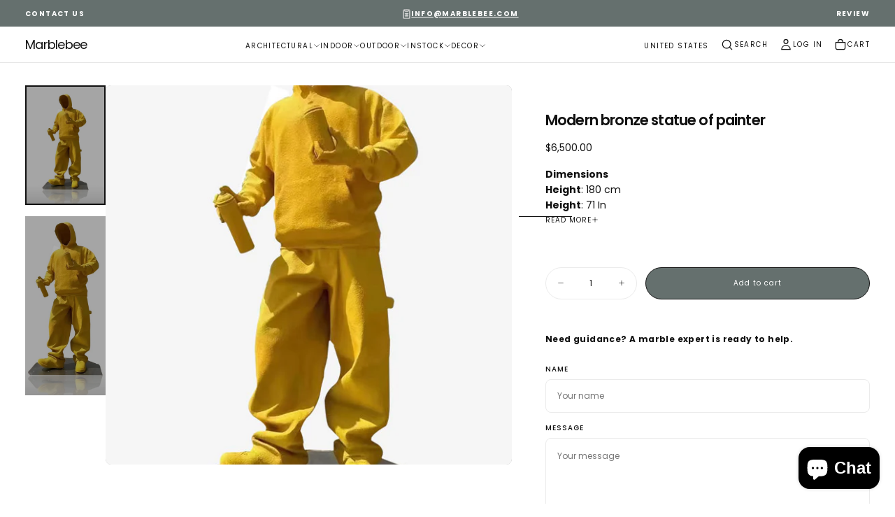

--- FILE ---
content_type: text/html; charset=utf-8
request_url: https://marblebee.com/collections/bronze-statue/products/modern-bronze-statue-of-painter
body_size: 63508
content:
<!doctype html>

<html class="no-js" lang="en">
  <head>
<!-- Google Tag Manager --> 
<script> !function(){"use strict";function l(e){for(var t=e,r=0,n=document.cookie.split(";");r<n.length;r++){var o=n[r].split("=");if(o[0].trim()===t)return o[1]}}function s(e){return localStorage.getItem(e)}function u(e){return window[e]}function A(e,t){e=document.querySelector(e);return t?null==e?void 0:e.getAttribute(t):null==e?void 0:e.textContent}var e=window,t=document,r="script",n="dataLayer",o="https://sst.marblebee.com",a="",i="04zllqfinm",c="Q=aWQ9R1RNLUtOSDYyV1dT&page=2",g="cookie",v=["_y","_shopify_y"],E="",d=!1;try{var d=!!g&&(m=navigator.userAgent,!!(m=new RegExp("Version/([0-9._]+)(.*Mobile)?.*Safari.*").exec(m)))&&16.4<=parseFloat(m[1]),f="stapeUserId"===g,I=d&&!f?function(e,t,r){void 0===t&&(t="");var n={cookie:l,localStorage:s,jsVariable:u,cssSelector:A},t=Array.isArray(t)?t:[t];if(e&&n[e])for(var o=n[e],a=0,i=t;a<i.length;a++){var c=i[a],c=r?o(c,r):o(c);if(c)return c}else console.warn("invalid uid source",e)}(g,v,E):void 0;d=d&&(!!I||f)}catch(e){console.error(e)}var m=e,g=(m[n]=m[n]||[],m[n].push({"gtm.start":(new Date).getTime(),event:"gtm.js"}),t.getElementsByTagName(r)[0]),v=I?"&bi="+encodeURIComponent(I):"",E=t.createElement(r),f=(d&&(i=8<i.length?i.replace(/([a-z]{8}$)/,"kp$1"):"kp"+i),!d&&a?a:o);E.async=!0,E.src=f+"/"+i+".js?"+c+v,null!=(e=g.parentNode)&&e.insertBefore(E,g)}(); </script> <!-- End Google Tag Manager -->

<!-- GCLID Capture-->
<script>
(function() {
  'use strict';
  
  function captureTrackingParams() {
    const urlParams = new URLSearchParams(window.location.search);
    const params = ['gclid', 'utm_source', 'utm_medium', 'utm_campaign', 'utm_term', 'utm_content'];
    
    params.forEach(param => {
      const value = urlParams.get(param);
      if (value) {
        const expires = new Date();
        expires.setDate(expires.getDate() + 90);
        document.cookie = `${param}=${value}; expires=${expires.toUTCString()}; path=/; SameSite=Lax`;
      }
    });
  }
  
  function getParamFromCookie(paramName) {
    const match = document.cookie.match(new RegExp(paramName + '=([^;]+)'));
    return match ? match[1] : null;
  }
  
  function addTrackingToForms() {
    const params = ['gclid', 'utm_source', 'utm_medium', 'utm_campaign', 'utm_term', 'utm_content'];
    const forms = document.querySelectorAll('form');
    
    forms.forEach(form => {
      if (form.action.includes('/cart') || form.action.includes('/checkout')) {
        return;
      }
      
      params.forEach(param => {
        const value = getParamFromCookie(param);
        if (value) {
          let hiddenField = form.querySelector(`input[name="${param}"]`);
          
          if (!hiddenField) {
            hiddenField = document.createElement('input');
            hiddenField.type = 'hidden';
            hiddenField.name = param;
            form.appendChild(hiddenField);
          }
          
          hiddenField.value = value;
        }
      });
    });
  }
  
  captureTrackingParams();
  
  if (document.readyState === 'loading') {
    document.addEventListener('DOMContentLoaded', addTrackingToForms);
  } else {
    addTrackingToForms();
  }
  
  setTimeout(addTrackingToForms, 1000);
  
})();

</script>
<!-- End GCLID Capture-->
    <meta charset="utf-8">
    <meta http-equiv="X-UA-Compatible" content="IE=edge">
    <meta name="viewport" content="width=device-width,initial-scale=1">
    <meta name="theme-color" content="">
    <link rel="canonical" href="https://marblebee.com/products/modern-bronze-statue-of-painter">
    <link rel="preconnect" href="https://cdn.shopify.com" crossorigin>


<script src="https://www.googletagmanager.com/gtag/js?id=AW-16690215931" async ></script>
<script>
  window.dataLayer = window.dataLayer || [];
  function gtag(){dataLayer.push(arguments);}
  gtag('js', new Date());
  gtag('config', 'AW-16690215931',{'allow_enhanced_conversions':true});
</script>

    <!-- Event snippet for Chatbox conversion page -->
<script>

window.addEventListener("load", function () {
  var func1 = setInterval(function(){
    if(document.querySelector("#ShopifyChat")){
      document.querySelector("#ShopifyChat").shadowRoot.addEventListener('click', function (e) {
      var button = e.target.closest(".customer-info-form__start-conversation-cta button[type='submit']");
      if (button === null) return;
        var email = document.querySelector("#ShopifyChat").shadowRoot.querySelector("input[placeholder='Email Address']").value;
        gtag('set', 'user_data', { 'email': email });
        gtag('event', 'conversion', {'send_to': 'AW-16690215931/JbD2CLm6qOQZEPv3wZY-'});
      });
      clearInterval(func1);
    }
  },500);
});
</script>

 <!-- bing webmaster -->
 <meta name="msvalidate.01" content="158B0D74E1151AA666CB3B8A217ECF41" />

<script type="text/javascript">
                  function initSwiper() {
                    const sliderContentGrid = document.querySelector(".swiper__content-grid");
                    if (window.innerWidth < 750 &&sliderContentGrid) {
                      const swiperContentGrid = new Swiper(sliderContentGrid, {
                        slidesPerView: 1,
                        spaceBetween: 16,
                        autoplay: {
                          delay: 3000
                        },
                        loop: true
                      })
                    }
                  }
                  initSwiper();
                  window.addEventListener("resize", initSwiper);
              </script>

<!-- Event snippet for Email Subscription conversion page -->
<script>
  
  document.addEventListener('click', function (e) {
    var button = e.target.closest('[type="submit"]');
    if (button === null) return;
    var form = button.closest('form.newsletter-form');
    if (form !== null) {
      var email = form.querySelector('[type="email"]').value;
      if (email != ""){
        gtag('set', 'user_data', { 'email': email });
        gtag('event', 'conversion', {'send_to': 'AW-16690215931/oCg7CLa6qOQZEPv3wZY-'});
      }
    }
  });
</script>


<!-- Event snippet for ContactForm conversion page -->
<script>
  document.addEventListener('click', function (e) {
    var button = e.target.closest('[type="submit"]');
    if (button === null) return;
    var form = button.closest('#ContactForm');
    if (form !== null) {
      var name = form.querySelector('[id="ContactForm-name"]').value;
      var email = form.querySelector('[type="email"]').value;
      if (email != ""){
        gtag('set', 'user_data', { 'email': email });
        gtag('event', 'conversion', {'send_to': 'AW-16690215931/9zuTCLy6qOQZEPv3wZY-'});
      }
    }
  });
</script><link rel="icon" type="image/png" href="//marblebee.com/cdn/shop/files/1_1.png?crop=center&height=32&v=1756265340&width=32"><link rel="preconnect" href="https://fonts.shopifycdn.com" crossorigin>

<title>
  Modern bronze statue of painter

    &ndash; Marblebee</title><meta name="description" content="Elevate your living space with the Modern Bronze Statue of a Painter—a testament to the fusion of artistic brilliance and contemporary sophistication. Embrace the allure of high-quality craftsmanship and modern design, enhancing your surroundings with a touch of timeless elegance."><meta property="og:site_name" content="Marblebee">
<meta property="og:url" content="https://marblebee.com/products/modern-bronze-statue-of-painter">
<meta property="og:title" content="Modern bronze statue of painter">
<meta property="og:type" content="product">
<meta property="og:description" content="Elevate your living space with the Modern Bronze Statue of a Painter—a testament to the fusion of artistic brilliance and contemporary sophistication. Embrace the allure of high-quality craftsmanship and modern design, enhancing your surroundings with a touch of timeless elegance."><meta property="og:image" content="http://marblebee.com/cdn/shop/files/1_336f326e-d5b2-4ac8-9dbf-f2ebac9c9a66.jpg?v=1706515463">
  <meta property="og:image:secure_url" content="https://marblebee.com/cdn/shop/files/1_336f326e-d5b2-4ac8-9dbf-f2ebac9c9a66.jpg?v=1706515463">
  <meta property="og:image:width" content="666">
  <meta property="og:image:height" content="1000"><meta property="og:price:amount" content="6,500.00">
  <meta property="og:price:currency" content="USD"><meta name="twitter:card" content="summary_large_image">
<meta name="twitter:title" content="Modern bronze statue of painter">
<meta name="twitter:description" content="Elevate your living space with the Modern Bronze Statue of a Painter—a testament to the fusion of artistic brilliance and contemporary sophistication. Embrace the allure of high-quality craftsmanship and modern design, enhancing your surroundings with a touch of timeless elegance.">

    
    <link href="//marblebee.com/cdn/shop/t/34/assets/swiper-bundle.min.js?v=76204931248172345031757405488" as="script" rel="preload">
    <script src="//marblebee.com/cdn/shop/t/34/assets/swiper-bundle.min.js?v=76204931248172345031757405488" async></script>
    
    <script src="//marblebee.com/cdn/shop/t/34/assets/bodyScrollLock.min.js?v=15890374805268084651757405488" defer="defer"></script>
    <script src="//marblebee.com/cdn/shop/t/34/assets/pubsub.js?v=47587058936531202851757405488" defer="defer"></script>
    <script src="//marblebee.com/cdn/shop/t/34/assets/global.js?v=25615628011969451921757405488" defer="defer"></script>
    <noscript>
      <style>
        img[loading='lazy'] { opacity: 1; }
      </style>
    </noscript>
    <script src="//marblebee.com/cdn/shop/t/34/assets/cookies.js?v=121601133523406246751757405488" defer="defer"></script>

    <script>window.performance && window.performance.mark && window.performance.mark('shopify.content_for_header.start');</script><meta id="shopify-digital-wallet" name="shopify-digital-wallet" content="/50357305497/digital_wallets/dialog">
<meta name="shopify-checkout-api-token" content="27fff8f626be2c8a328152397a21e261">
<meta id="in-context-paypal-metadata" data-shop-id="50357305497" data-venmo-supported="false" data-environment="production" data-locale="en_US" data-paypal-v4="true" data-currency="USD">
<link rel="alternate" hreflang="x-default" href="https://marblebee.com/products/modern-bronze-statue-of-painter">
<link rel="alternate" hreflang="en" href="https://marblebee.com/products/modern-bronze-statue-of-painter">
<link rel="alternate" hreflang="fr" href="https://marblebee.com/fr/products/modern-bronze-statue-of-painter">
<link rel="alternate" hreflang="ar" href="https://marblebee.com/ar/products/modern-bronze-statue-of-painter">
<link rel="alternate" hreflang="en-GB" href="https://marblebee.com/en-uk/products/modern-bronze-statue-of-painter">
<link rel="alternate" hreflang="fr-GB" href="https://marblebee.com/fr-uk/products/modern-bronze-statue-of-painter">
<link rel="alternate" hreflang="ar-GB" href="https://marblebee.com/ar-uk/products/modern-bronze-statue-of-painter">
<link rel="alternate" hreflang="en-IO" href="https://marblebee.com/en-uk/products/modern-bronze-statue-of-painter">
<link rel="alternate" hreflang="fr-IO" href="https://marblebee.com/fr-uk/products/modern-bronze-statue-of-painter">
<link rel="alternate" hreflang="ar-IO" href="https://marblebee.com/ar-uk/products/modern-bronze-statue-of-painter">
<link rel="alternate" hreflang="en-FR" href="https://marblebee.com/en-fr/products/modern-bronze-statue-of-painter">
<link rel="alternate" hreflang="fr-FR" href="https://marblebee.com/fr-fr/products/modern-bronze-statue-of-painter">
<link rel="alternate" hreflang="ar-FR" href="https://marblebee.com/ar-fr/products/modern-bronze-statue-of-painter">
<link rel="alternate" type="application/json+oembed" href="https://marblebee.com/products/modern-bronze-statue-of-painter.oembed">
<script async="async" src="/checkouts/internal/preloads.js?locale=en-US"></script>
<link rel="preconnect" href="https://shop.app" crossorigin="anonymous">
<script async="async" src="https://shop.app/checkouts/internal/preloads.js?locale=en-US&shop_id=50357305497" crossorigin="anonymous"></script>
<script id="apple-pay-shop-capabilities" type="application/json">{"shopId":50357305497,"countryCode":"CA","currencyCode":"USD","merchantCapabilities":["supports3DS"],"merchantId":"gid:\/\/shopify\/Shop\/50357305497","merchantName":"Marblebee","requiredBillingContactFields":["postalAddress","email","phone"],"requiredShippingContactFields":["postalAddress","email","phone"],"shippingType":"shipping","supportedNetworks":["visa","masterCard","amex","discover","jcb"],"total":{"type":"pending","label":"Marblebee","amount":"1.00"},"shopifyPaymentsEnabled":true,"supportsSubscriptions":true}</script>
<script id="shopify-features" type="application/json">{"accessToken":"27fff8f626be2c8a328152397a21e261","betas":["rich-media-storefront-analytics"],"domain":"marblebee.com","predictiveSearch":true,"shopId":50357305497,"locale":"en"}</script>
<script>var Shopify = Shopify || {};
Shopify.shop = "marblebee.myshopify.com";
Shopify.locale = "en";
Shopify.currency = {"active":"USD","rate":"1.0"};
Shopify.country = "US";
Shopify.theme = {"name":"Copy of Release - 9th September","id":144444555417,"schema_name":"Release","schema_version":"2.0.0","theme_store_id":2698,"role":"main"};
Shopify.theme.handle = "null";
Shopify.theme.style = {"id":null,"handle":null};
Shopify.cdnHost = "marblebee.com/cdn";
Shopify.routes = Shopify.routes || {};
Shopify.routes.root = "/";</script>
<script type="module">!function(o){(o.Shopify=o.Shopify||{}).modules=!0}(window);</script>
<script>!function(o){function n(){var o=[];function n(){o.push(Array.prototype.slice.apply(arguments))}return n.q=o,n}var t=o.Shopify=o.Shopify||{};t.loadFeatures=n(),t.autoloadFeatures=n()}(window);</script>
<script>
  window.ShopifyPay = window.ShopifyPay || {};
  window.ShopifyPay.apiHost = "shop.app\/pay";
  window.ShopifyPay.redirectState = null;
</script>
<script id="shop-js-analytics" type="application/json">{"pageType":"product"}</script>
<script defer="defer" async type="module" src="//marblebee.com/cdn/shopifycloud/shop-js/modules/v2/client.init-shop-cart-sync_C5BV16lS.en.esm.js"></script>
<script defer="defer" async type="module" src="//marblebee.com/cdn/shopifycloud/shop-js/modules/v2/chunk.common_CygWptCX.esm.js"></script>
<script type="module">
  await import("//marblebee.com/cdn/shopifycloud/shop-js/modules/v2/client.init-shop-cart-sync_C5BV16lS.en.esm.js");
await import("//marblebee.com/cdn/shopifycloud/shop-js/modules/v2/chunk.common_CygWptCX.esm.js");

  window.Shopify.SignInWithShop?.initShopCartSync?.({"fedCMEnabled":true,"windoidEnabled":true});

</script>
<script>
  window.Shopify = window.Shopify || {};
  if (!window.Shopify.featureAssets) window.Shopify.featureAssets = {};
  window.Shopify.featureAssets['shop-js'] = {"shop-cart-sync":["modules/v2/client.shop-cart-sync_ZFArdW7E.en.esm.js","modules/v2/chunk.common_CygWptCX.esm.js"],"init-fed-cm":["modules/v2/client.init-fed-cm_CmiC4vf6.en.esm.js","modules/v2/chunk.common_CygWptCX.esm.js"],"shop-button":["modules/v2/client.shop-button_tlx5R9nI.en.esm.js","modules/v2/chunk.common_CygWptCX.esm.js"],"shop-cash-offers":["modules/v2/client.shop-cash-offers_DOA2yAJr.en.esm.js","modules/v2/chunk.common_CygWptCX.esm.js","modules/v2/chunk.modal_D71HUcav.esm.js"],"init-windoid":["modules/v2/client.init-windoid_sURxWdc1.en.esm.js","modules/v2/chunk.common_CygWptCX.esm.js"],"shop-toast-manager":["modules/v2/client.shop-toast-manager_ClPi3nE9.en.esm.js","modules/v2/chunk.common_CygWptCX.esm.js"],"init-shop-email-lookup-coordinator":["modules/v2/client.init-shop-email-lookup-coordinator_B8hsDcYM.en.esm.js","modules/v2/chunk.common_CygWptCX.esm.js"],"init-shop-cart-sync":["modules/v2/client.init-shop-cart-sync_C5BV16lS.en.esm.js","modules/v2/chunk.common_CygWptCX.esm.js"],"avatar":["modules/v2/client.avatar_BTnouDA3.en.esm.js"],"pay-button":["modules/v2/client.pay-button_FdsNuTd3.en.esm.js","modules/v2/chunk.common_CygWptCX.esm.js"],"init-customer-accounts":["modules/v2/client.init-customer-accounts_DxDtT_ad.en.esm.js","modules/v2/client.shop-login-button_C5VAVYt1.en.esm.js","modules/v2/chunk.common_CygWptCX.esm.js","modules/v2/chunk.modal_D71HUcav.esm.js"],"init-shop-for-new-customer-accounts":["modules/v2/client.init-shop-for-new-customer-accounts_ChsxoAhi.en.esm.js","modules/v2/client.shop-login-button_C5VAVYt1.en.esm.js","modules/v2/chunk.common_CygWptCX.esm.js","modules/v2/chunk.modal_D71HUcav.esm.js"],"shop-login-button":["modules/v2/client.shop-login-button_C5VAVYt1.en.esm.js","modules/v2/chunk.common_CygWptCX.esm.js","modules/v2/chunk.modal_D71HUcav.esm.js"],"init-customer-accounts-sign-up":["modules/v2/client.init-customer-accounts-sign-up_CPSyQ0Tj.en.esm.js","modules/v2/client.shop-login-button_C5VAVYt1.en.esm.js","modules/v2/chunk.common_CygWptCX.esm.js","modules/v2/chunk.modal_D71HUcav.esm.js"],"shop-follow-button":["modules/v2/client.shop-follow-button_Cva4Ekp9.en.esm.js","modules/v2/chunk.common_CygWptCX.esm.js","modules/v2/chunk.modal_D71HUcav.esm.js"],"checkout-modal":["modules/v2/client.checkout-modal_BPM8l0SH.en.esm.js","modules/v2/chunk.common_CygWptCX.esm.js","modules/v2/chunk.modal_D71HUcav.esm.js"],"lead-capture":["modules/v2/client.lead-capture_Bi8yE_yS.en.esm.js","modules/v2/chunk.common_CygWptCX.esm.js","modules/v2/chunk.modal_D71HUcav.esm.js"],"shop-login":["modules/v2/client.shop-login_D6lNrXab.en.esm.js","modules/v2/chunk.common_CygWptCX.esm.js","modules/v2/chunk.modal_D71HUcav.esm.js"],"payment-terms":["modules/v2/client.payment-terms_CZxnsJam.en.esm.js","modules/v2/chunk.common_CygWptCX.esm.js","modules/v2/chunk.modal_D71HUcav.esm.js"]};
</script>
<script id="__st">var __st={"a":50357305497,"offset":-21600,"reqid":"1dd67059-c786-454c-80a1-6dfcb8087431-1768737677","pageurl":"marblebee.com\/collections\/bronze-statue\/products\/modern-bronze-statue-of-painter","u":"a7ba5f1793ce","p":"product","rtyp":"product","rid":7281796645017};</script>
<script>window.ShopifyPaypalV4VisibilityTracking = true;</script>
<script id="captcha-bootstrap">!function(){'use strict';const t='contact',e='account',n='new_comment',o=[[t,t],['blogs',n],['comments',n],[t,'customer']],c=[[e,'customer_login'],[e,'guest_login'],[e,'recover_customer_password'],[e,'create_customer']],r=t=>t.map((([t,e])=>`form[action*='/${t}']:not([data-nocaptcha='true']) input[name='form_type'][value='${e}']`)).join(','),a=t=>()=>t?[...document.querySelectorAll(t)].map((t=>t.form)):[];function s(){const t=[...o],e=r(t);return a(e)}const i='password',u='form_key',d=['recaptcha-v3-token','g-recaptcha-response','h-captcha-response',i],f=()=>{try{return window.sessionStorage}catch{return}},m='__shopify_v',_=t=>t.elements[u];function p(t,e,n=!1){try{const o=window.sessionStorage,c=JSON.parse(o.getItem(e)),{data:r}=function(t){const{data:e,action:n}=t;return t[m]||n?{data:e,action:n}:{data:t,action:n}}(c);for(const[e,n]of Object.entries(r))t.elements[e]&&(t.elements[e].value=n);n&&o.removeItem(e)}catch(o){console.error('form repopulation failed',{error:o})}}const l='form_type',E='cptcha';function T(t){t.dataset[E]=!0}const w=window,h=w.document,L='Shopify',v='ce_forms',y='captcha';let A=!1;((t,e)=>{const n=(g='f06e6c50-85a8-45c8-87d0-21a2b65856fe',I='https://cdn.shopify.com/shopifycloud/storefront-forms-hcaptcha/ce_storefront_forms_captcha_hcaptcha.v1.5.2.iife.js',D={infoText:'Protected by hCaptcha',privacyText:'Privacy',termsText:'Terms'},(t,e,n)=>{const o=w[L][v],c=o.bindForm;if(c)return c(t,g,e,D).then(n);var r;o.q.push([[t,g,e,D],n]),r=I,A||(h.body.append(Object.assign(h.createElement('script'),{id:'captcha-provider',async:!0,src:r})),A=!0)});var g,I,D;w[L]=w[L]||{},w[L][v]=w[L][v]||{},w[L][v].q=[],w[L][y]=w[L][y]||{},w[L][y].protect=function(t,e){n(t,void 0,e),T(t)},Object.freeze(w[L][y]),function(t,e,n,w,h,L){const[v,y,A,g]=function(t,e,n){const i=e?o:[],u=t?c:[],d=[...i,...u],f=r(d),m=r(i),_=r(d.filter((([t,e])=>n.includes(e))));return[a(f),a(m),a(_),s()]}(w,h,L),I=t=>{const e=t.target;return e instanceof HTMLFormElement?e:e&&e.form},D=t=>v().includes(t);t.addEventListener('submit',(t=>{const e=I(t);if(!e)return;const n=D(e)&&!e.dataset.hcaptchaBound&&!e.dataset.recaptchaBound,o=_(e),c=g().includes(e)&&(!o||!o.value);(n||c)&&t.preventDefault(),c&&!n&&(function(t){try{if(!f())return;!function(t){const e=f();if(!e)return;const n=_(t);if(!n)return;const o=n.value;o&&e.removeItem(o)}(t);const e=Array.from(Array(32),(()=>Math.random().toString(36)[2])).join('');!function(t,e){_(t)||t.append(Object.assign(document.createElement('input'),{type:'hidden',name:u})),t.elements[u].value=e}(t,e),function(t,e){const n=f();if(!n)return;const o=[...t.querySelectorAll(`input[type='${i}']`)].map((({name:t})=>t)),c=[...d,...o],r={};for(const[a,s]of new FormData(t).entries())c.includes(a)||(r[a]=s);n.setItem(e,JSON.stringify({[m]:1,action:t.action,data:r}))}(t,e)}catch(e){console.error('failed to persist form',e)}}(e),e.submit())}));const S=(t,e)=>{t&&!t.dataset[E]&&(n(t,e.some((e=>e===t))),T(t))};for(const o of['focusin','change'])t.addEventListener(o,(t=>{const e=I(t);D(e)&&S(e,y())}));const B=e.get('form_key'),M=e.get(l),P=B&&M;t.addEventListener('DOMContentLoaded',(()=>{const t=y();if(P)for(const e of t)e.elements[l].value===M&&p(e,B);[...new Set([...A(),...v().filter((t=>'true'===t.dataset.shopifyCaptcha))])].forEach((e=>S(e,t)))}))}(h,new URLSearchParams(w.location.search),n,t,e,['guest_login'])})(!0,!0)}();</script>
<script integrity="sha256-4kQ18oKyAcykRKYeNunJcIwy7WH5gtpwJnB7kiuLZ1E=" data-source-attribution="shopify.loadfeatures" defer="defer" src="//marblebee.com/cdn/shopifycloud/storefront/assets/storefront/load_feature-a0a9edcb.js" crossorigin="anonymous"></script>
<script crossorigin="anonymous" defer="defer" src="//marblebee.com/cdn/shopifycloud/storefront/assets/shopify_pay/storefront-65b4c6d7.js?v=20250812"></script>
<script data-source-attribution="shopify.dynamic_checkout.dynamic.init">var Shopify=Shopify||{};Shopify.PaymentButton=Shopify.PaymentButton||{isStorefrontPortableWallets:!0,init:function(){window.Shopify.PaymentButton.init=function(){};var t=document.createElement("script");t.src="https://marblebee.com/cdn/shopifycloud/portable-wallets/latest/portable-wallets.en.js",t.type="module",document.head.appendChild(t)}};
</script>
<script data-source-attribution="shopify.dynamic_checkout.buyer_consent">
  function portableWalletsHideBuyerConsent(e){var t=document.getElementById("shopify-buyer-consent"),n=document.getElementById("shopify-subscription-policy-button");t&&n&&(t.classList.add("hidden"),t.setAttribute("aria-hidden","true"),n.removeEventListener("click",e))}function portableWalletsShowBuyerConsent(e){var t=document.getElementById("shopify-buyer-consent"),n=document.getElementById("shopify-subscription-policy-button");t&&n&&(t.classList.remove("hidden"),t.removeAttribute("aria-hidden"),n.addEventListener("click",e))}window.Shopify?.PaymentButton&&(window.Shopify.PaymentButton.hideBuyerConsent=portableWalletsHideBuyerConsent,window.Shopify.PaymentButton.showBuyerConsent=portableWalletsShowBuyerConsent);
</script>
<script data-source-attribution="shopify.dynamic_checkout.cart.bootstrap">document.addEventListener("DOMContentLoaded",(function(){function t(){return document.querySelector("shopify-accelerated-checkout-cart, shopify-accelerated-checkout")}if(t())Shopify.PaymentButton.init();else{new MutationObserver((function(e,n){t()&&(Shopify.PaymentButton.init(),n.disconnect())})).observe(document.body,{childList:!0,subtree:!0})}}));
</script>
<link id="shopify-accelerated-checkout-styles" rel="stylesheet" media="screen" href="https://marblebee.com/cdn/shopifycloud/portable-wallets/latest/accelerated-checkout-backwards-compat.css" crossorigin="anonymous">
<style id="shopify-accelerated-checkout-cart">
        #shopify-buyer-consent {
  margin-top: 1em;
  display: inline-block;
  width: 100%;
}

#shopify-buyer-consent.hidden {
  display: none;
}

#shopify-subscription-policy-button {
  background: none;
  border: none;
  padding: 0;
  text-decoration: underline;
  font-size: inherit;
  cursor: pointer;
}

#shopify-subscription-policy-button::before {
  box-shadow: none;
}

      </style>

<script>window.performance && window.performance.mark && window.performance.mark('shopify.content_for_header.end');</script>
<style data-shopify>/* typography - body */
  @font-face {
  font-family: Poppins;
  font-weight: 400;
  font-style: normal;
  font-display: swap;
  src: url("//marblebee.com/cdn/fonts/poppins/poppins_n4.0ba78fa5af9b0e1a374041b3ceaadf0a43b41362.woff2") format("woff2"),
       url("//marblebee.com/cdn/fonts/poppins/poppins_n4.214741a72ff2596839fc9760ee7a770386cf16ca.woff") format("woff");
}

  @font-face {
  font-family: Poppins;
  font-weight: 400;
  font-style: normal;
  font-display: swap;
  src: url("//marblebee.com/cdn/fonts/poppins/poppins_n4.0ba78fa5af9b0e1a374041b3ceaadf0a43b41362.woff2") format("woff2"),
       url("//marblebee.com/cdn/fonts/poppins/poppins_n4.214741a72ff2596839fc9760ee7a770386cf16ca.woff") format("woff");
}

  @font-face {
  font-family: Poppins;
  font-weight: 500;
  font-style: normal;
  font-display: swap;
  src: url("//marblebee.com/cdn/fonts/poppins/poppins_n5.ad5b4b72b59a00358afc706450c864c3c8323842.woff2") format("woff2"),
       url("//marblebee.com/cdn/fonts/poppins/poppins_n5.33757fdf985af2d24b32fcd84c9a09224d4b2c39.woff") format("woff");
}

  @font-face {
  font-family: Poppins;
  font-weight: 600;
  font-style: normal;
  font-display: swap;
  src: url("//marblebee.com/cdn/fonts/poppins/poppins_n6.aa29d4918bc243723d56b59572e18228ed0786f6.woff2") format("woff2"),
       url("//marblebee.com/cdn/fonts/poppins/poppins_n6.5f815d845fe073750885d5b7e619ee00e8111208.woff") format("woff");
}

  @font-face {
  font-family: Poppins;
  font-weight: 700;
  font-style: normal;
  font-display: swap;
  src: url("//marblebee.com/cdn/fonts/poppins/poppins_n7.56758dcf284489feb014a026f3727f2f20a54626.woff2") format("woff2"),
       url("//marblebee.com/cdn/fonts/poppins/poppins_n7.f34f55d9b3d3205d2cd6f64955ff4b36f0cfd8da.woff") format("woff");
}


  /* typography - body italic */
  @font-face {
  font-family: Poppins;
  font-weight: 400;
  font-style: italic;
  font-display: swap;
  src: url("//marblebee.com/cdn/fonts/poppins/poppins_i4.846ad1e22474f856bd6b81ba4585a60799a9f5d2.woff2") format("woff2"),
       url("//marblebee.com/cdn/fonts/poppins/poppins_i4.56b43284e8b52fc64c1fd271f289a39e8477e9ec.woff") format("woff");
}

  @font-face {
  font-family: Poppins;
  font-weight: 700;
  font-style: italic;
  font-display: swap;
  src: url("//marblebee.com/cdn/fonts/poppins/poppins_i7.42fd71da11e9d101e1e6c7932199f925f9eea42d.woff2") format("woff2"),
       url("//marblebee.com/cdn/fonts/poppins/poppins_i7.ec8499dbd7616004e21155106d13837fff4cf556.woff") format("woff");
}


  /* typography - heading */
  @font-face {
  font-family: Poppins;
  font-weight: 400;
  font-style: normal;
  font-display: swap;
  src: url("//marblebee.com/cdn/fonts/poppins/poppins_n4.0ba78fa5af9b0e1a374041b3ceaadf0a43b41362.woff2") format("woff2"),
       url("//marblebee.com/cdn/fonts/poppins/poppins_n4.214741a72ff2596839fc9760ee7a770386cf16ca.woff") format("woff");
}

  @font-face {
  font-family: Poppins;
  font-weight: 400;
  font-style: normal;
  font-display: swap;
  src: url("//marblebee.com/cdn/fonts/poppins/poppins_n4.0ba78fa5af9b0e1a374041b3ceaadf0a43b41362.woff2") format("woff2"),
       url("//marblebee.com/cdn/fonts/poppins/poppins_n4.214741a72ff2596839fc9760ee7a770386cf16ca.woff") format("woff");
}

  @font-face {
  font-family: Poppins;
  font-weight: 500;
  font-style: normal;
  font-display: swap;
  src: url("//marblebee.com/cdn/fonts/poppins/poppins_n5.ad5b4b72b59a00358afc706450c864c3c8323842.woff2") format("woff2"),
       url("//marblebee.com/cdn/fonts/poppins/poppins_n5.33757fdf985af2d24b32fcd84c9a09224d4b2c39.woff") format("woff");
}

  @font-face {
  font-family: Poppins;
  font-weight: 600;
  font-style: normal;
  font-display: swap;
  src: url("//marblebee.com/cdn/fonts/poppins/poppins_n6.aa29d4918bc243723d56b59572e18228ed0786f6.woff2") format("woff2"),
       url("//marblebee.com/cdn/fonts/poppins/poppins_n6.5f815d845fe073750885d5b7e619ee00e8111208.woff") format("woff");
}

  @font-face {
  font-family: Poppins;
  font-weight: 700;
  font-style: normal;
  font-display: swap;
  src: url("//marblebee.com/cdn/fonts/poppins/poppins_n7.56758dcf284489feb014a026f3727f2f20a54626.woff2") format("woff2"),
       url("//marblebee.com/cdn/fonts/poppins/poppins_n7.f34f55d9b3d3205d2cd6f64955ff4b36f0cfd8da.woff") format("woff");
}


  /* typography - italic */
  @font-face {
  font-family: Cormorant;
  font-weight: 400;
  font-style: italic;
  font-display: swap;
  src: url("//marblebee.com/cdn/fonts/cormorant/cormorant_i4.0b95f138bb9694e184a2ebaf079dd59cf448e2d3.woff2") format("woff2"),
       url("//marblebee.com/cdn/fonts/cormorant/cormorant_i4.75684eb0a368d69688996f5f8e72c62747e6c249.woff") format("woff");
}

  @font-face {
  font-family: Cormorant;
  font-weight: 400;
  font-style: italic;
  font-display: swap;
  src: url("//marblebee.com/cdn/fonts/cormorant/cormorant_i4.0b95f138bb9694e184a2ebaf079dd59cf448e2d3.woff2") format("woff2"),
       url("//marblebee.com/cdn/fonts/cormorant/cormorant_i4.75684eb0a368d69688996f5f8e72c62747e6c249.woff") format("woff");
}

  @font-face {
  font-family: Cormorant;
  font-weight: 500;
  font-style: italic;
  font-display: swap;
  src: url("//marblebee.com/cdn/fonts/cormorant/cormorant_i5.5f44803b5f0edb410d154f596e709a324a72bde3.woff2") format("woff2"),
       url("//marblebee.com/cdn/fonts/cormorant/cormorant_i5.a529d8c487f1e4d284473cc4a5502e52c8de247f.woff") format("woff");
}

  @font-face {
  font-family: Cormorant;
  font-weight: 600;
  font-style: italic;
  font-display: swap;
  src: url("//marblebee.com/cdn/fonts/cormorant/cormorant_i6.d9cec4523bc4837b1c96b94ecf1a29351fbd8199.woff2") format("woff2"),
       url("//marblebee.com/cdn/fonts/cormorant/cormorant_i6.d18564a4f17d4e508a5eefe333645fbb7817d176.woff") format("woff");
}

  @font-face {
  font-family: Cormorant;
  font-weight: 700;
  font-style: italic;
  font-display: swap;
  src: url("//marblebee.com/cdn/fonts/cormorant/cormorant_i7.fa6e55789218717259c80e332e32b03d0c0e36e1.woff2") format("woff2"),
       url("//marblebee.com/cdn/fonts/cormorant/cormorant_i7.b5766b6262212587af58cec3328f4ffbc7c29531.woff") format("woff");
}


  /* typography - button */
  @font-face {
  font-family: Poppins;
  font-weight: 400;
  font-style: normal;
  font-display: swap;
  src: url("//marblebee.com/cdn/fonts/poppins/poppins_n4.0ba78fa5af9b0e1a374041b3ceaadf0a43b41362.woff2") format("woff2"),
       url("//marblebee.com/cdn/fonts/poppins/poppins_n4.214741a72ff2596839fc9760ee7a770386cf16ca.woff") format("woff");
}

  @font-face {
  font-family: Poppins;
  font-weight: 400;
  font-style: normal;
  font-display: swap;
  src: url("//marblebee.com/cdn/fonts/poppins/poppins_n4.0ba78fa5af9b0e1a374041b3ceaadf0a43b41362.woff2") format("woff2"),
       url("//marblebee.com/cdn/fonts/poppins/poppins_n4.214741a72ff2596839fc9760ee7a770386cf16ca.woff") format("woff");
}

  @font-face {
  font-family: Poppins;
  font-weight: 500;
  font-style: normal;
  font-display: swap;
  src: url("//marblebee.com/cdn/fonts/poppins/poppins_n5.ad5b4b72b59a00358afc706450c864c3c8323842.woff2") format("woff2"),
       url("//marblebee.com/cdn/fonts/poppins/poppins_n5.33757fdf985af2d24b32fcd84c9a09224d4b2c39.woff") format("woff");
}

  @font-face {
  font-family: Poppins;
  font-weight: 600;
  font-style: normal;
  font-display: swap;
  src: url("//marblebee.com/cdn/fonts/poppins/poppins_n6.aa29d4918bc243723d56b59572e18228ed0786f6.woff2") format("woff2"),
       url("//marblebee.com/cdn/fonts/poppins/poppins_n6.5f815d845fe073750885d5b7e619ee00e8111208.woff") format("woff");
}

  @font-face {
  font-family: Poppins;
  font-weight: 700;
  font-style: normal;
  font-display: swap;
  src: url("//marblebee.com/cdn/fonts/poppins/poppins_n7.56758dcf284489feb014a026f3727f2f20a54626.woff2") format("woff2"),
       url("//marblebee.com/cdn/fonts/poppins/poppins_n7.f34f55d9b3d3205d2cd6f64955ff4b36f0cfd8da.woff") format("woff");
}


  
  :root,

    

  .color-scheme-1 {
    --color-background: 255,255,255;
    --gradient-background: #ffffff;

    --color-background-contrast: 191,191,191;
    --color-shadow: 17,17,17;

    /* typography */
    --color-primary-text: 17,17,17;
    --color-secondary-text: 101,112,110;
    --color-heading-text: 17,17,17;

    --color-foreground: 17,17,17;

    /* buttons */
    --color-filled-button: 17,17,17;
    --color-filled-button-text: 255,255,255;
    --color-outlined-button: 255,255,255;
    --color-outlined-button-text: 17,17,17;

    --color-button-text: 255,255,255;

    /* other elements */
    --color-link: 17,17,17;
    --color-border: 235,235,235;
    --alpha-border: 1;

    --color-tag-foreground: 255,255,255;
    --color-tag-background: 94,90,89;

    --color-progress-bar: 101,112,110;
    --color-placeholder: 171,171,171;
    --color-rating-stars: 0,0,0;

    --color-button-swiper: 17,17,17;
  }
  
  

    

  .color-scheme-2 {
    --color-background: 101,112,110;
    --gradient-background: #65706e;

    --color-background-contrast: 41,45,44;
    --color-shadow: 17,17,17;

    /* typography */
    --color-primary-text: 255,255,255;
    --color-secondary-text: 17,17,17;
    --color-heading-text: 255,255,255;

    --color-foreground: 255,255,255;

    /* buttons */
    --color-filled-button: 255,255,255;
    --color-filled-button-text: 17,17,17;
    --color-outlined-button: 101,112,110;
    --color-outlined-button-text: 255,255,255;

    --color-button-text: 17,17,17;

    /* other elements */
    --color-link: 255,255,255;
    --color-border: 235,235,235;
    --alpha-border: 1;

    --color-tag-foreground: 255,255,255;
    --color-tag-background: 17,17,17;

    --color-progress-bar: 101,112,110;
    --color-placeholder: 242,243,247;
    --color-rating-stars: 0,0,0;

    --color-button-swiper: 255,255,255;
  }
  
  

    

  .color-scheme-3 {
    --color-background: 136,148,146;
    --gradient-background: #889492;

    --color-background-contrast: 74,82,81;
    --color-shadow: 17,17,17;

    /* typography */
    --color-primary-text: 19,45,64;
    --color-secondary-text: 255,255,255;
    --color-heading-text: 19,45,64;

    --color-foreground: 19,45,64;

    /* buttons */
    --color-filled-button: 19,45,64;
    --color-filled-button-text: 255,255,255;
    --color-outlined-button: 136,148,146;
    --color-outlined-button-text: 19,45,64;

    --color-button-text: 255,255,255;

    /* other elements */
    --color-link: 19,45,64;
    --color-border: 235,235,235;
    --alpha-border: 1;

    --color-tag-foreground: 255,255,255;
    --color-tag-background: 19,45,64;

    --color-progress-bar: 19,45,64;
    --color-placeholder: 242,243,247;
    --color-rating-stars: 0,0,0;

    --color-button-swiper: 19,45,64;
  }
  
  

    

  .color-scheme-4 {
    --color-background: 176,185,183;
    --gradient-background: #b0b9b7;

    --color-background-contrast: 110,124,121;
    --color-shadow: 17,17,17;

    /* typography */
    --color-primary-text: 17,17,17;
    --color-secondary-text: 255,255,255;
    --color-heading-text: 17,17,17;

    --color-foreground: 17,17,17;

    /* buttons */
    --color-filled-button: 17,17,17;
    --color-filled-button-text: 176,185,183;
    --color-outlined-button: 176,185,183;
    --color-outlined-button-text: 17,17,17;

    --color-button-text: 176,185,183;

    /* other elements */
    --color-link: 17,17,17;
    --color-border: 235,235,235;
    --alpha-border: 1;

    --color-tag-foreground: 255,255,255;
    --color-tag-background: 17,17,17;

    --color-progress-bar: 176,185,183;
    --color-placeholder: 242,243,247;
    --color-rating-stars: 0,0,0;

    --color-button-swiper: 17,17,17;
  }
  
  

    

  .color-scheme-5 {
    --color-background: 248,248,248;
    --gradient-background: #f8f8f8;

    --color-background-contrast: 184,184,184;
    --color-shadow: 17,17,17;

    /* typography */
    --color-primary-text: 17,17,17;
    --color-secondary-text: 255,255,255;
    --color-heading-text: 17,17,17;

    --color-foreground: 17,17,17;

    /* buttons */
    --color-filled-button: 17,17,17;
    --color-filled-button-text: 248,248,248;
    --color-outlined-button: 248,248,248;
    --color-outlined-button-text: 17,17,17;

    --color-button-text: 248,248,248;

    /* other elements */
    --color-link: 17,17,17;
    --color-border: 235,235,235;
    --alpha-border: 1;

    --color-tag-foreground: 17,17,17;
    --color-tag-background: 255,255,255;

    --color-progress-bar: 17,17,17;
    --color-placeholder: 242,243,247;
    --color-rating-stars: 0,0,0;

    --color-button-swiper: 17,17,17;
  }
  
  

    

  .color-scheme-6 {
    --color-background: 17,17,17;
    --gradient-background: #111111;

    --color-background-contrast: 145,145,145;
    --color-shadow: 17,17,17;

    /* typography */
    --color-primary-text: 255,255,255;
    --color-secondary-text: 101,112,110;
    --color-heading-text: 255,255,255;

    --color-foreground: 255,255,255;

    /* buttons */
    --color-filled-button: 255,255,255;
    --color-filled-button-text: 17,17,17;
    --color-outlined-button: 17,17,17;
    --color-outlined-button-text: 255,255,255;

    --color-button-text: 17,17,17;

    /* other elements */
    --color-link: 255,255,255;
    --color-border: 235,235,235;
    --alpha-border: 1;

    --color-tag-foreground: 255,255,255;
    --color-tag-background: 17,17,17;

    --color-progress-bar: 101,112,110;
    --color-placeholder: 242,243,247;
    --color-rating-stars: 0,0,0;

    --color-button-swiper: 255,255,255;
  }
  
  

    

  .color-scheme-7 {
    --color-background: 228,116,36;
    --gradient-background: #e47424;

    --color-background-contrast: 122,59,15;
    --color-shadow: 17,17,17;

    /* typography */
    --color-primary-text: 255,255,255;
    --color-secondary-text: 255,255,255;
    --color-heading-text: 255,255,255;

    --color-foreground: 255,255,255;

    /* buttons */
    --color-filled-button: 17,17,17;
    --color-filled-button-text: 255,255,255;
    --color-outlined-button: 228,116,36;
    --color-outlined-button-text: 255,255,255;

    --color-button-text: 255,255,255;

    /* other elements */
    --color-link: 17,17,17;
    --color-border: 235,235,235;
    --alpha-border: 1;

    --color-tag-foreground: 255,255,255;
    --color-tag-background: 17,17,17;

    --color-progress-bar: 101,112,110;
    --color-placeholder: 242,243,247;
    --color-rating-stars: 0,0,0;

    --color-button-swiper: 17,17,17;
  }
  
  

    

  .color-scheme-8 {
    --color-background: 108,119,117;
    --gradient-background: #6c7775;

    --color-background-contrast: 47,52,51;
    --color-shadow: 17,17,17;

    /* typography */
    --color-primary-text: 255,255,255;
    --color-secondary-text: 255,255,255;
    --color-heading-text: 255,255,255;

    --color-foreground: 255,255,255;

    /* buttons */
    --color-filled-button: 17,17,17;
    --color-filled-button-text: 255,255,255;
    --color-outlined-button: 108,119,117;
    --color-outlined-button-text: 17,17,17;

    --color-button-text: 255,255,255;

    /* other elements */
    --color-link: 17,17,17;
    --color-border: 235,235,235;
    --alpha-border: 1;

    --color-tag-foreground: 255,255,255;
    --color-tag-background: 17,17,17;

    --color-progress-bar: 101,112,110;
    --color-placeholder: 242,243,247;
    --color-rating-stars: 0,0,0;

    --color-button-swiper: 17,17,17;
  }
  
  

    

  .color-scheme-2d833cb9-8e85-4e49-a3fe-ed5f8f90d057 {
    --color-background: 71,132,130;
    --gradient-background: #478482;

    --color-background-contrast: 26,49,48;
    --color-shadow: 17,17,17;

    /* typography */
    --color-primary-text: 17,17,17;
    --color-secondary-text: 101,112,110;
    --color-heading-text: 17,17,17;

    --color-foreground: 17,17,17;

    /* buttons */
    --color-filled-button: 17,17,17;
    --color-filled-button-text: 255,255,255;
    --color-outlined-button: 71,132,130;
    --color-outlined-button-text: 17,17,17;

    --color-button-text: 255,255,255;

    /* other elements */
    --color-link: 17,17,17;
    --color-border: 235,235,235;
    --alpha-border: 1;

    --color-tag-foreground: 255,255,255;
    --color-tag-background: 94,90,89;

    --color-progress-bar: 101,112,110;
    --color-placeholder: 171,171,171;
    --color-rating-stars: 0,0,0;

    --color-button-swiper: 17,17,17;
  }
  

  body, .color-scheme-1, .color-scheme-2, .color-scheme-3, .color-scheme-4, .color-scheme-5, .color-scheme-6, .color-scheme-7, .color-scheme-8, .color-scheme-2d833cb9-8e85-4e49-a3fe-ed5f8f90d057 {
    color: rgba(var(--color-foreground), 1);
    background-color: rgb(var(--color-background));
  }

  :root {
    /* default values */
    --announcement-bars-before-header-heights: 40px;
    --announcement-bars-before-header-visible-heights: 40px;
    --header-height: 65px;
    --announcement-bar-height: 40px;
    --header-top-position: calc(var(--header-height) + var(--announcement-bars-before-header-heights));
    --header-group-height: 65px;

    /* typography - heading */
    --font-heading-family: Poppins, sans-serif;
    --font-heading-style: normal;
    --font-heading-weight: 400;

    --font-heading-scale: 1.0;
    --font-heading-letter-spacing: -0.04em;
    --font-heading-text-transform: none;
    --font-heading-word-break: break-word;

    /* typography - body */
    --font-body-family: Poppins, sans-serif;
    --font-body-style: normal;
    --font-body-weight: 400;

    --font-body-scale: 1.0;
    --font-body-letter-spacing: -0.04em;

    /* typography - italic */
    --font-italic-family: Cormorant, serif;
    --font-italic-style: italic;
    --font-italic-weight: 400;
    --font-italic-scale: 1.2;

    /* typography - button */
    --font-button-family: Poppins, sans-serif;
    --font-button-style: normal;
    --font-button-weight: 400;

    --font-button-scale: 1.0;
    --font-button-letter-spacing: 0.1em;
    --font-button-text-transform: none;

    /* add 'arial' as a fallback font for rtl languages *//* font weights */
    --font-weight-normal: 400; /* 400 */
    --font-weight-medium: 500; /* 500 */
    --font-weight-semibold: 600; /* 600 */
    --font-weight-bold: 700; /* 700 */

    --font-weight-heading-normal: 400; /* 400 */
    --font-weight-heading-medium: 500; /* 500 */
    --font-weight-heading-semibold: 600; /* 600 */
    --font-weight-heading-bold: 700; /* 700 */

    --font-weight-button-normal: 400; /* 400 */
    --font-weight-button-medium: 500; /* 500 */

    /* digi-note-kk - is it possible to remove these? */
    --letter-spacing-extra-small: 0.05rem;
    --letter-spacing-small: 0.1rem;
    --letter-spacing-medium: 0.2rem;

    --letter-spacing-xxs: -0.04em;
    --letter-spacing-xs: -0.02em;
    --letter-spacing-sm: -0.01em;
    --letter-spacing-md: 0;
    --letter-spacing-lg: 0.01em;
    --letter-spacing-xl: 0.02em;
    --letter-spacing-xxl: 0.04em;

    /* typography - heading - start */
    --h1-multiplier: 4.7rem;
    --h2-multiplier: 3.6rem;
    --h3-multiplier: 2.7rem;
    --h4-multiplier: 2.1rem;
    --h5-multiplier: 1.6rem;
    --h6-multiplier: 1.2rem;

    /* lowercase headings need more line-height */
    
      --line-height-h1: 1.00;
      --line-height-h2: 1.00;
      --line-height-h3: 1.00;
      --line-height-h4: 1.00;
      --line-height-h5: 1.20;
      --line-height-h6: 1.20;
    
    /* typography - heading - end */

    --button-border-radius: 5rem;
    --button-text-transform: none;
    --input-border-radius: 0.8rem;
    --button-action-border-radius: 0.8rem;
    --badge-border-radius: 0.4rem;

    --section-spacing-unit-size: 1.2rem;
    --spacing-unit-size: 1.2rem;
    --grid-spacing: 1.2rem;


    /* common colors */
    --color-success: #E45F5F;
    --color-alert: #F0B743;
    --color-error: #C25151;
    --color-price-accent: #EAF7FC;

    --color-white: #FFFFFF;
    --color-white-rgb: 255, 255, 255;
    --color-black: #111111;
    --color-black-rgb: 17, 17, 17;
    --color-light: #EBEBEB;
    --color-light-rgb: 235, 235, 235;

    --media-overlay-gradient: linear-gradient(180deg, rgba(0, 0, 0, 0) 0%, rgba(0, 0, 0, 0.25) 100%);
    --media-overlay-gradient-mobile: linear-gradient(180deg, rgba(0, 0, 0, 0) 0%, rgba(0, 0, 0, 0.25) 100%);

    --gradient-black: linear-gradient(180deg, rgba(0, 0, 0, 0) 0%, rgba(0, 0, 0, 0.2) 100%);
    --gradient-overlay-horizontal: linear-gradient(0deg, rgba(0, 0, 0, 0.2), rgba(0, 0, 0, 0.2));
    --color-popup-overlay: rgba(0, 0, 0, 0.5);

    --page-width: 1440px;
    --page-gutter: 1.6rem;

    --max-w-xxs-multiplier: 0.4694; /* 676px / 1440px = 0.4694 */
    --max-w-xs-multiplier: 0.5333;  /* 768px / 1440px = 0.5333 */
    --max-w-sm-multiplier: 0.6292;  /* 906px / 1440px = 0.6292 */
    --max-w-md-multiplier: 0.7111;  /* 1024px / 1440px = 0.7111 */
    --max-w-lg-multiplier: 0.7903;  /* 1138px / 1440px = 0.7903 */
    --max-w-xxl-multiplier: 0.9194; /* 1324px / 1440px = 0.9194 */

    --duration-short: 200ms;
    --duration-default: 300ms;
    --duration-long: 400ms;
    --duration-extra-long: 600ms;

    --z-header: 800;
    --z-modals: 900;
    --z-fab: 750;

    /* cards */
    --card-corner-radius: 0.8rem;
    --card-text-align: center;

    --card-aspect-ratio: 3/4;
    --card-media-aspect-ratio: 3 / 4;
    --card-media-object-fit: cover;

    --theme-js-animations-on-mobile: none;

    /* static values - start */
    --font-size-static-h1: 8.0rem;
    --font-size-static-h2: 6.1rem;
    --font-size-static-h3: 4.7rem;
    --font-size-static-h4: 3.6rem;
    --font-size-static-h5: 2.7rem;
    --font-size-static-h6: 2.1rem;
    --font-size-static-h7: 1.6rem;

    --font-size-static-xxs: 0.8rem;
    --font-size-static-xs: 1.0rem;
    --font-size-static-sm: 1.2rem;
    --font-size-static-md: 1.4rem;
    --font-size-static-lg: 1.6rem;
    --font-size-static-xl: 1.8rem;
    --font-size-static-xxl: 2.4rem;

    --line-height-static-xs: 1.00; /* don't use this value unless must */
    --line-height-static-sm: 1.25; /* most common and secure value */
    --line-height-static-md: 1.50;
    --line-height-static-lg: 2.25;
    --line-height-static-xl: 2.50;

    --spacing-unit-size-static: 1.6rem;
    /* static values - end */

    --product-card-option-button-size: 2.4rem;

    /* drawer */
    --drawer-transition-timing-function: cubic-bezier(0.74, -0.01, 0.26, 1);
    --drawer-transition-duration: 450ms;
  }

  @media screen and (min-width: 750px) {
    :root {
      --section-spacing-unit-size: 1.6rem;
      --spacing-unit-size: 1.2rem;
      --grid-spacing: 1.2rem;

      --page-gutter: 3.6rem;

      /* typography - heading - start */
      --h1-multiplier: 8.0rem;
      --h2-multiplier: 6.1rem;
      --h3-multiplier: 4.7rem;
      --h4-multiplier: 3.6rem;
      --h5-multiplier: 2.7rem;
      --h6-multiplier: 2.1rem;

    /* lowercase headings need more line-height */
    
      --line-height-h1: 1.00;
      --line-height-h2: 1.00;
      --line-height-h3: 1.00;
      --line-height-h4: 1.00;
      --line-height-h5: 1.00;
      --line-height-h6: 1.00;
    
      /* typography - heading - end */
    }
  }

   disable-animations
</style><link href="//marblebee.com/cdn/shop/t/34/assets/base.css?v=527248670347948831757587418" rel="stylesheet" type="text/css" media="all" />
    <link href="//marblebee.com/cdn/shop/t/34/assets/swiper-bundle.min.css?v=160376766169039258471757405488" rel="stylesheet" type="text/css" media="all" />
    
    
    <link rel='stylesheet' href='//marblebee.com/cdn/shop/t/34/assets/component-drawer.css?v=62209046186541665801757405488' media='print' onload="this.media='all'">
    <noscript>
      <link href="//marblebee.com/cdn/shop/t/34/assets/component-drawer.css?v=62209046186541665801757405488" rel="stylesheet" type="text/css" media="all" />
    </noscript>
  


    <link rel='stylesheet' href='//marblebee.com/cdn/shop/t/34/assets/component-predictive-search.css?v=116242036209523800271757405488' media='print' onload="this.media='all'">
    <noscript>
      <link href="//marblebee.com/cdn/shop/t/34/assets/component-predictive-search.css?v=116242036209523800271757405488" rel="stylesheet" type="text/css" media="all" />
    </noscript>
  

      <script src="//marblebee.com/cdn/shop/t/34/assets/predictive-search.js?v=9911937961917336451757405488" defer="defer"></script>
<link rel="preload" as="font" href="//marblebee.com/cdn/fonts/poppins/poppins_n4.0ba78fa5af9b0e1a374041b3ceaadf0a43b41362.woff2" type="font/woff2" crossorigin><link rel="preload" as="font" href="//marblebee.com/cdn/fonts/poppins/poppins_n4.0ba78fa5af9b0e1a374041b3ceaadf0a43b41362.woff2" type="font/woff2" crossorigin>
    <script>
      document.documentElement.className = document.documentElement.className.replace('no-js', 'js');
      if (Shopify.designMode) {
        document.documentElement.classList.add('shopify-design-mode');
      }
    </script>

    <script>
// Aggressive image preloading for ad traffic
document.addEventListener('DOMContentLoaded', function() {
  // Preload critical product images immediately
  const criticalImages = document.querySelectorAll('img[loading="eager"]');
  const imageUrls = new Set();
  
  criticalImages.forEach(function(img) {
    const srcset = img.getAttribute('srcset');
    if (srcset && !imageUrls.has(img.src)) {
      // Extract largest image from srcset for preloading
      const sources = srcset.split(', ');
      const largestSrc = sources[sources.length - 1].split(' ')[0];
      
      if (largestSrc && largestSrc !== img.src) {
        const link = document.createElement('link');
        link.rel = 'prefetch';
        link.href = largestSrc;
        document.head.appendChild(link);
        imageUrls.add(largestSrc);
      }
    }
  });
  
  // Monitor loading performance
  let loadedCount = 0;
  const totalImages = criticalImages.length;
  const startTime = performance.now();
  
  criticalImages.forEach(function(img) {
    if (img.complete) {
      loadedCount++;
    } else {
      img.addEventListener('load', function() {
        loadedCount++;
        if (loadedCount === totalImages) {
          const loadTime = performance.now() - startTime;
          console.log(`Critical images loaded in ${loadTime.toFixed(2)}ms`);
        }
      });
    }
  });
});
</script>
  <!-- BEGIN app block: shopify://apps/simprosys-google-shopping-feed/blocks/core_settings_block/1f0b859e-9fa6-4007-97e8-4513aff5ff3b --><!-- BEGIN: GSF App Core Tags & Scripts by Simprosys Google Shopping Feed -->









<!-- END: GSF App Core Tags & Scripts by Simprosys Google Shopping Feed -->
<!-- END app block --><!-- BEGIN app block: shopify://apps/judge-me-reviews/blocks/judgeme_core/61ccd3b1-a9f2-4160-9fe9-4fec8413e5d8 --><!-- Start of Judge.me Core -->






<link rel="dns-prefetch" href="https://cdnwidget.judge.me">
<link rel="dns-prefetch" href="https://cdn.judge.me">
<link rel="dns-prefetch" href="https://cdn1.judge.me">
<link rel="dns-prefetch" href="https://api.judge.me">

<script data-cfasync='false' class='jdgm-settings-script'>window.jdgmSettings={"pagination":5,"disable_web_reviews":false,"badge_no_review_text":"No reviews","badge_n_reviews_text":"{{ n }} review/reviews","badge_star_color":"#108474","hide_badge_preview_if_no_reviews":true,"badge_hide_text":false,"enforce_center_preview_badge":false,"widget_title":"Customer Reviews","widget_open_form_text":"Write a review","widget_close_form_text":"Cancel review","widget_refresh_page_text":"Refresh page","widget_summary_text":"Based on {{ number_of_reviews }} review/reviews","widget_no_review_text":"Be the first to write a review","widget_name_field_text":"Display name","widget_verified_name_field_text":"Verified Name (public)","widget_name_placeholder_text":"Display name","widget_required_field_error_text":"This field is required.","widget_email_field_text":"Email address","widget_verified_email_field_text":"Verified Email (private, can not be edited)","widget_email_placeholder_text":"Your email address","widget_email_field_error_text":"Please enter a valid email address.","widget_rating_field_text":"Rating","widget_review_title_field_text":"Review Title","widget_review_title_placeholder_text":"Give your review a title","widget_review_body_field_text":"Review content","widget_review_body_placeholder_text":"Start writing here...","widget_pictures_field_text":"Picture/Video (optional)","widget_submit_review_text":"Submit Review","widget_submit_verified_review_text":"Submit Verified Review","widget_submit_success_msg_with_auto_publish":"Thank you! Please refresh the page in a few moments to see your review. You can remove or edit your review by logging into \u003ca href='https://judge.me/login' target='_blank' rel='nofollow noopener'\u003eJudge.me\u003c/a\u003e","widget_submit_success_msg_no_auto_publish":"Thank you! Your review will be published as soon as it is approved by the shop admin. You can remove or edit your review by logging into \u003ca href='https://judge.me/login' target='_blank' rel='nofollow noopener'\u003eJudge.me\u003c/a\u003e","widget_show_default_reviews_out_of_total_text":"Showing {{ n_reviews_shown }} out of {{ n_reviews }} reviews.","widget_show_all_link_text":"Show all","widget_show_less_link_text":"Show less","widget_author_said_text":"{{ reviewer_name }} said:","widget_days_text":"{{ n }} days ago","widget_weeks_text":"{{ n }} week/weeks ago","widget_months_text":"{{ n }} month/months ago","widget_years_text":"{{ n }} year/years ago","widget_yesterday_text":"Yesterday","widget_today_text":"Today","widget_replied_text":"\u003e\u003e {{ shop_name }} replied:","widget_read_more_text":"Read more","widget_reviewer_name_as_initial":"","widget_rating_filter_color":"","widget_rating_filter_see_all_text":"See all reviews","widget_sorting_most_recent_text":"Most Recent","widget_sorting_highest_rating_text":"Highest Rating","widget_sorting_lowest_rating_text":"Lowest Rating","widget_sorting_with_pictures_text":"Only Pictures","widget_sorting_most_helpful_text":"Most Helpful","widget_open_question_form_text":"Ask a question","widget_reviews_subtab_text":"Reviews","widget_questions_subtab_text":"Questions","widget_question_label_text":"Question","widget_answer_label_text":"Answer","widget_question_placeholder_text":"Write your question here","widget_submit_question_text":"Submit Question","widget_question_submit_success_text":"Thank you for your question! We will notify you once it gets answered.","widget_star_color":"#108474","verified_badge_text":"Verified","verified_badge_bg_color":"","verified_badge_text_color":"","verified_badge_placement":"left-of-reviewer-name","widget_review_max_height":"","widget_hide_border":false,"widget_social_share":false,"widget_thumb":false,"widget_review_location_show":false,"widget_location_format":"","all_reviews_include_out_of_store_products":true,"all_reviews_out_of_store_text":"(out of store)","all_reviews_pagination":100,"all_reviews_product_name_prefix_text":"about","enable_review_pictures":true,"enable_question_anwser":false,"widget_theme":"","review_date_format":"mm/dd/yyyy","default_sort_method":"most-recent","widget_product_reviews_subtab_text":"Product Reviews","widget_shop_reviews_subtab_text":"Shop Reviews","widget_other_products_reviews_text":"Reviews for other products","widget_store_reviews_subtab_text":"Store reviews","widget_no_store_reviews_text":"This store hasn't received any reviews yet","widget_web_restriction_product_reviews_text":"This product hasn't received any reviews yet","widget_no_items_text":"No items found","widget_show_more_text":"Show more","widget_write_a_store_review_text":"Write a Store Review","widget_other_languages_heading":"Reviews in Other Languages","widget_translate_review_text":"Translate review to {{ language }}","widget_translating_review_text":"Translating...","widget_show_original_translation_text":"Show original ({{ language }})","widget_translate_review_failed_text":"Review couldn't be translated.","widget_translate_review_retry_text":"Retry","widget_translate_review_try_again_later_text":"Try again later","show_product_url_for_grouped_product":false,"widget_sorting_pictures_first_text":"Pictures First","show_pictures_on_all_rev_page_mobile":false,"show_pictures_on_all_rev_page_desktop":false,"floating_tab_hide_mobile_install_preference":false,"floating_tab_button_name":"★ Reviews","floating_tab_title":"Let customers speak for us","floating_tab_button_color":"","floating_tab_button_background_color":"","floating_tab_url":"","floating_tab_url_enabled":false,"floating_tab_tab_style":"text","all_reviews_text_badge_text":"Customers rate us {{ shop.metafields.judgeme.all_reviews_rating | round: 1 }}/5 based on {{ shop.metafields.judgeme.all_reviews_count }} reviews.","all_reviews_text_badge_text_branded_style":"{{ shop.metafields.judgeme.all_reviews_rating | round: 1 }} out of 5 stars based on {{ shop.metafields.judgeme.all_reviews_count }} reviews","is_all_reviews_text_badge_a_link":false,"show_stars_for_all_reviews_text_badge":false,"all_reviews_text_badge_url":"","all_reviews_text_style":"text","all_reviews_text_color_style":"judgeme_brand_color","all_reviews_text_color":"#108474","all_reviews_text_show_jm_brand":true,"featured_carousel_show_header":true,"featured_carousel_title":"Let customers speak for us","testimonials_carousel_title":"Customers are saying","videos_carousel_title":"Real customer stories","cards_carousel_title":"Customers are saying","featured_carousel_count_text":"from {{ n }} reviews","featured_carousel_add_link_to_all_reviews_page":false,"featured_carousel_url":"","featured_carousel_show_images":true,"featured_carousel_autoslide_interval":7,"featured_carousel_arrows_on_the_sides":true,"featured_carousel_height":100,"featured_carousel_width":100,"featured_carousel_image_size":0,"featured_carousel_image_height":250,"featured_carousel_arrow_color":"#eeeeee","verified_count_badge_style":"vintage","verified_count_badge_orientation":"horizontal","verified_count_badge_color_style":"judgeme_brand_color","verified_count_badge_color":"#108474","is_verified_count_badge_a_link":false,"verified_count_badge_url":"","verified_count_badge_show_jm_brand":true,"widget_rating_preset_default":5,"widget_first_sub_tab":"product-reviews","widget_show_histogram":true,"widget_histogram_use_custom_color":false,"widget_pagination_use_custom_color":false,"widget_star_use_custom_color":true,"widget_verified_badge_use_custom_color":false,"widget_write_review_use_custom_color":false,"picture_reminder_submit_button":"Upload Pictures","enable_review_videos":true,"mute_video_by_default":false,"widget_sorting_videos_first_text":"Videos First","widget_review_pending_text":"Pending","featured_carousel_items_for_large_screen":3,"social_share_options_order":"Facebook,Twitter","remove_microdata_snippet":true,"disable_json_ld":false,"enable_json_ld_products":false,"preview_badge_show_question_text":false,"preview_badge_no_question_text":"No questions","preview_badge_n_question_text":"{{ number_of_questions }} question/questions","qa_badge_show_icon":false,"qa_badge_position":"same-row","remove_judgeme_branding":false,"widget_add_search_bar":false,"widget_search_bar_placeholder":"Search","widget_sorting_verified_only_text":"Verified only","featured_carousel_theme":"gallery","featured_carousel_show_rating":true,"featured_carousel_show_title":true,"featured_carousel_show_body":true,"featured_carousel_show_date":false,"featured_carousel_show_reviewer":true,"featured_carousel_show_product":false,"featured_carousel_header_background_color":"#108474","featured_carousel_header_text_color":"#ffffff","featured_carousel_name_product_separator":"reviewed","featured_carousel_full_star_background":"#108474","featured_carousel_empty_star_background":"#dadada","featured_carousel_vertical_theme_background":"#f9fafb","featured_carousel_verified_badge_enable":false,"featured_carousel_verified_badge_color":"#108474","featured_carousel_border_style":"round","featured_carousel_review_line_length_limit":3,"featured_carousel_more_reviews_button_text":"Read more reviews","featured_carousel_view_product_button_text":"View product","all_reviews_page_load_reviews_on":"scroll","all_reviews_page_load_more_text":"Load More Reviews","disable_fb_tab_reviews":false,"enable_ajax_cdn_cache":false,"widget_advanced_speed_features":5,"widget_public_name_text":"displayed publicly like","default_reviewer_name":"John Smith","default_reviewer_name_has_non_latin":true,"widget_reviewer_anonymous":"Anonymous","medals_widget_title":"Judge.me Review Medals","medals_widget_background_color":"#f9fafb","medals_widget_position":"footer_all_pages","medals_widget_border_color":"#f9fafb","medals_widget_verified_text_position":"left","medals_widget_use_monochromatic_version":false,"medals_widget_elements_color":"#108474","show_reviewer_avatar":true,"widget_invalid_yt_video_url_error_text":"Not a YouTube video URL","widget_max_length_field_error_text":"Please enter no more than {0} characters.","widget_show_country_flag":false,"widget_show_collected_via_shop_app":true,"widget_verified_by_shop_badge_style":"light","widget_verified_by_shop_text":"Verified by Shop","widget_show_photo_gallery":true,"widget_load_with_code_splitting":true,"widget_ugc_install_preference":false,"widget_ugc_title":"Made by us, Shared by you","widget_ugc_subtitle":"Tag us to see your picture featured in our page","widget_ugc_arrows_color":"#ffffff","widget_ugc_primary_button_text":"Buy Now","widget_ugc_primary_button_background_color":"#108474","widget_ugc_primary_button_text_color":"#ffffff","widget_ugc_primary_button_border_width":"0","widget_ugc_primary_button_border_style":"none","widget_ugc_primary_button_border_color":"#108474","widget_ugc_primary_button_border_radius":"25","widget_ugc_secondary_button_text":"Load More","widget_ugc_secondary_button_background_color":"#ffffff","widget_ugc_secondary_button_text_color":"#108474","widget_ugc_secondary_button_border_width":"2","widget_ugc_secondary_button_border_style":"solid","widget_ugc_secondary_button_border_color":"#108474","widget_ugc_secondary_button_border_radius":"25","widget_ugc_reviews_button_text":"View Reviews","widget_ugc_reviews_button_background_color":"#ffffff","widget_ugc_reviews_button_text_color":"#108474","widget_ugc_reviews_button_border_width":"2","widget_ugc_reviews_button_border_style":"solid","widget_ugc_reviews_button_border_color":"#108474","widget_ugc_reviews_button_border_radius":"25","widget_ugc_reviews_button_link_to":"judgeme-reviews-page","widget_ugc_show_post_date":true,"widget_ugc_max_width":"800","widget_rating_metafield_value_type":true,"widget_primary_color":"#108474","widget_enable_secondary_color":false,"widget_secondary_color":"#edf5f5","widget_summary_average_rating_text":"{{ average_rating }} out of 5","widget_media_grid_title":"Customer photos \u0026 videos","widget_media_grid_see_more_text":"See more","widget_round_style":false,"widget_show_product_medals":true,"widget_verified_by_judgeme_text":"Verified by Judge.me","widget_show_store_medals":true,"widget_verified_by_judgeme_text_in_store_medals":"Verified by Judge.me","widget_media_field_exceed_quantity_message":"Sorry, we can only accept {{ max_media }} for one review.","widget_media_field_exceed_limit_message":"{{ file_name }} is too large, please select a {{ media_type }} less than {{ size_limit }}MB.","widget_review_submitted_text":"Review Submitted!","widget_question_submitted_text":"Question Submitted!","widget_close_form_text_question":"Cancel","widget_write_your_answer_here_text":"Write your answer here","widget_enabled_branded_link":true,"widget_show_collected_by_judgeme":true,"widget_reviewer_name_color":"","widget_write_review_text_color":"","widget_write_review_bg_color":"","widget_collected_by_judgeme_text":"collected by Judge.me","widget_pagination_type":"standard","widget_load_more_text":"Load More","widget_load_more_color":"#108474","widget_full_review_text":"Full Review","widget_read_more_reviews_text":"Read More Reviews","widget_read_questions_text":"Read Questions","widget_questions_and_answers_text":"Questions \u0026 Answers","widget_verified_by_text":"Verified by","widget_verified_text":"Verified","widget_number_of_reviews_text":"{{ number_of_reviews }} reviews","widget_back_button_text":"Back","widget_next_button_text":"Next","widget_custom_forms_filter_button":"Filters","custom_forms_style":"horizontal","widget_show_review_information":false,"how_reviews_are_collected":"How reviews are collected?","widget_show_review_keywords":false,"widget_gdpr_statement":"How we use your data: We'll only contact you about the review you left, and only if necessary. By submitting your review, you agree to Judge.me's \u003ca href='https://judge.me/terms' target='_blank' rel='nofollow noopener'\u003eterms\u003c/a\u003e, \u003ca href='https://judge.me/privacy' target='_blank' rel='nofollow noopener'\u003eprivacy\u003c/a\u003e and \u003ca href='https://judge.me/content-policy' target='_blank' rel='nofollow noopener'\u003econtent\u003c/a\u003e policies.","widget_multilingual_sorting_enabled":false,"widget_translate_review_content_enabled":false,"widget_translate_review_content_method":"manual","popup_widget_review_selection":"automatically_with_pictures","popup_widget_round_border_style":true,"popup_widget_show_title":true,"popup_widget_show_body":true,"popup_widget_show_reviewer":false,"popup_widget_show_product":true,"popup_widget_show_pictures":true,"popup_widget_use_review_picture":true,"popup_widget_show_on_home_page":true,"popup_widget_show_on_product_page":true,"popup_widget_show_on_collection_page":true,"popup_widget_show_on_cart_page":true,"popup_widget_position":"bottom_left","popup_widget_first_review_delay":5,"popup_widget_duration":5,"popup_widget_interval":5,"popup_widget_review_count":5,"popup_widget_hide_on_mobile":true,"review_snippet_widget_round_border_style":true,"review_snippet_widget_card_color":"#FFFFFF","review_snippet_widget_slider_arrows_background_color":"#FFFFFF","review_snippet_widget_slider_arrows_color":"#000000","review_snippet_widget_star_color":"#108474","show_product_variant":false,"all_reviews_product_variant_label_text":"Variant: ","widget_show_verified_branding":false,"widget_ai_summary_title":"Customers say","widget_ai_summary_disclaimer":"AI-powered review summary based on recent customer reviews","widget_show_ai_summary":false,"widget_show_ai_summary_bg":false,"widget_show_review_title_input":true,"redirect_reviewers_invited_via_email":"external_form","request_store_review_after_product_review":true,"request_review_other_products_in_order":true,"review_form_color_scheme":"default","review_form_corner_style":"square","review_form_star_color":{},"review_form_text_color":"#333333","review_form_background_color":"#ffffff","review_form_field_background_color":"#fafafa","review_form_button_color":{},"review_form_button_text_color":"#ffffff","review_form_modal_overlay_color":"#000000","review_content_screen_title_text":"How would you rate this product?","review_content_introduction_text":"We would love it if you would share a bit about your experience.","store_review_form_title_text":"How would you rate this store?","store_review_form_introduction_text":"We would love it if you would share a bit about your experience.","show_review_guidance_text":true,"one_star_review_guidance_text":"Poor","five_star_review_guidance_text":"Great","customer_information_screen_title_text":"About you","customer_information_introduction_text":"Please tell us more about you.","custom_questions_screen_title_text":"Your experience in more detail","custom_questions_introduction_text":"Here are a few questions to help us understand more about your experience.","review_submitted_screen_title_text":"Thanks for your review!","review_submitted_screen_thank_you_text":"We are processing it and it will appear on the store soon.","review_submitted_screen_email_verification_text":"Please confirm your email by clicking the link we just sent you. This helps us keep reviews authentic.","review_submitted_request_store_review_text":"Would you like to share your experience of shopping with us?","review_submitted_review_other_products_text":"Would you like to review these products?","store_review_screen_title_text":"Would you like to share your experience of shopping with us?","store_review_introduction_text":"We value your feedback and use it to improve. Please share any thoughts or suggestions you have.","reviewer_media_screen_title_picture_text":"Share a picture","reviewer_media_introduction_picture_text":"Upload a photo to support your review.","reviewer_media_screen_title_video_text":"Share a video","reviewer_media_introduction_video_text":"Upload a video to support your review.","reviewer_media_screen_title_picture_or_video_text":"Share a picture or video","reviewer_media_introduction_picture_or_video_text":"Upload a photo or video to support your review.","reviewer_media_youtube_url_text":"Paste your Youtube URL here","advanced_settings_next_step_button_text":"Next","advanced_settings_close_review_button_text":"Close","modal_write_review_flow":false,"write_review_flow_required_text":"Required","write_review_flow_privacy_message_text":"We respect your privacy.","write_review_flow_anonymous_text":"Post review as anonymous","write_review_flow_visibility_text":"This won't be visible to other customers.","write_review_flow_multiple_selection_help_text":"Select as many as you like","write_review_flow_single_selection_help_text":"Select one option","write_review_flow_required_field_error_text":"This field is required","write_review_flow_invalid_email_error_text":"Please enter a valid email address","write_review_flow_max_length_error_text":"Max. {{ max_length }} characters.","write_review_flow_media_upload_text":"\u003cb\u003eClick to upload\u003c/b\u003e or drag and drop","write_review_flow_gdpr_statement":"We'll only contact you about your review if necessary. By submitting your review, you agree to our \u003ca href='https://judge.me/terms' target='_blank' rel='nofollow noopener'\u003eterms and conditions\u003c/a\u003e and \u003ca href='https://judge.me/privacy' target='_blank' rel='nofollow noopener'\u003eprivacy policy\u003c/a\u003e.","rating_only_reviews_enabled":false,"show_negative_reviews_help_screen":false,"new_review_flow_help_screen_rating_threshold":3,"negative_review_resolution_screen_title_text":"Tell us more","negative_review_resolution_text":"Your experience matters to us. If there were issues with your purchase, we're here to help. Feel free to reach out to us, we'd love the opportunity to make things right.","negative_review_resolution_button_text":"Contact us","negative_review_resolution_proceed_with_review_text":"Leave a review","negative_review_resolution_subject":"Issue with purchase from {{ shop_name }}.{{ order_name }}","preview_badge_collection_page_install_status":false,"widget_review_custom_css":"","preview_badge_custom_css":"","preview_badge_stars_count":"5-stars","featured_carousel_custom_css":"","floating_tab_custom_css":"","all_reviews_widget_custom_css":"","medals_widget_custom_css":"","verified_badge_custom_css":"","all_reviews_text_custom_css":"","transparency_badges_collected_via_store_invite":false,"transparency_badges_from_another_provider":false,"transparency_badges_collected_from_store_visitor":false,"transparency_badges_collected_by_verified_review_provider":false,"transparency_badges_earned_reward":false,"transparency_badges_collected_via_store_invite_text":"Review collected via store invitation","transparency_badges_from_another_provider_text":"Review collected from another provider","transparency_badges_collected_from_store_visitor_text":"Review collected from a store visitor","transparency_badges_written_in_google_text":"Review written in Google","transparency_badges_written_in_etsy_text":"Review written in Etsy","transparency_badges_written_in_shop_app_text":"Review written in Shop App","transparency_badges_earned_reward_text":"Review earned a reward for future purchase","product_review_widget_per_page":10,"widget_store_review_label_text":"Review about the store","checkout_comment_extension_title_on_product_page":"Customer Comments","checkout_comment_extension_num_latest_comment_show":5,"checkout_comment_extension_format":"name_and_timestamp","checkout_comment_customer_name":"last_initial","checkout_comment_comment_notification":true,"preview_badge_collection_page_install_preference":true,"preview_badge_home_page_install_preference":false,"preview_badge_product_page_install_preference":true,"review_widget_install_preference":"","review_carousel_install_preference":false,"floating_reviews_tab_install_preference":"none","verified_reviews_count_badge_install_preference":false,"all_reviews_text_install_preference":false,"review_widget_best_location":true,"judgeme_medals_install_preference":false,"review_widget_revamp_enabled":false,"review_widget_qna_enabled":false,"review_widget_header_theme":"minimal","review_widget_widget_title_enabled":true,"review_widget_header_text_size":"medium","review_widget_header_text_weight":"regular","review_widget_average_rating_style":"compact","review_widget_bar_chart_enabled":true,"review_widget_bar_chart_type":"numbers","review_widget_bar_chart_style":"standard","review_widget_expanded_media_gallery_enabled":false,"review_widget_reviews_section_theme":"standard","review_widget_image_style":"thumbnails","review_widget_review_image_ratio":"square","review_widget_stars_size":"medium","review_widget_verified_badge":"standard_text","review_widget_review_title_text_size":"medium","review_widget_review_text_size":"medium","review_widget_review_text_length":"medium","review_widget_number_of_columns_desktop":3,"review_widget_carousel_transition_speed":5,"review_widget_custom_questions_answers_display":"always","review_widget_button_text_color":"#FFFFFF","review_widget_text_color":"#000000","review_widget_lighter_text_color":"#7B7B7B","review_widget_corner_styling":"soft","review_widget_review_word_singular":"review","review_widget_review_word_plural":"reviews","review_widget_voting_label":"Helpful?","review_widget_shop_reply_label":"Reply from {{ shop_name }}:","review_widget_filters_title":"Filters","qna_widget_question_word_singular":"Question","qna_widget_question_word_plural":"Questions","qna_widget_answer_reply_label":"Answer from {{ answerer_name }}:","qna_content_screen_title_text":"Ask a question about this product","qna_widget_question_required_field_error_text":"Please enter your question.","qna_widget_flow_gdpr_statement":"We'll only contact you about your question if necessary. By submitting your question, you agree to our \u003ca href='https://judge.me/terms' target='_blank' rel='nofollow noopener'\u003eterms and conditions\u003c/a\u003e and \u003ca href='https://judge.me/privacy' target='_blank' rel='nofollow noopener'\u003eprivacy policy\u003c/a\u003e.","qna_widget_question_submitted_text":"Thanks for your question!","qna_widget_close_form_text_question":"Close","qna_widget_question_submit_success_text":"We’ll notify you by email when your question is answered.","all_reviews_widget_v2025_enabled":false,"all_reviews_widget_v2025_header_theme":"default","all_reviews_widget_v2025_widget_title_enabled":true,"all_reviews_widget_v2025_header_text_size":"medium","all_reviews_widget_v2025_header_text_weight":"regular","all_reviews_widget_v2025_average_rating_style":"compact","all_reviews_widget_v2025_bar_chart_enabled":true,"all_reviews_widget_v2025_bar_chart_type":"numbers","all_reviews_widget_v2025_bar_chart_style":"standard","all_reviews_widget_v2025_expanded_media_gallery_enabled":false,"all_reviews_widget_v2025_show_store_medals":true,"all_reviews_widget_v2025_show_photo_gallery":true,"all_reviews_widget_v2025_show_review_keywords":false,"all_reviews_widget_v2025_show_ai_summary":false,"all_reviews_widget_v2025_show_ai_summary_bg":false,"all_reviews_widget_v2025_add_search_bar":false,"all_reviews_widget_v2025_default_sort_method":"most-recent","all_reviews_widget_v2025_reviews_per_page":10,"all_reviews_widget_v2025_reviews_section_theme":"default","all_reviews_widget_v2025_image_style":"thumbnails","all_reviews_widget_v2025_review_image_ratio":"square","all_reviews_widget_v2025_stars_size":"medium","all_reviews_widget_v2025_verified_badge":"bold_badge","all_reviews_widget_v2025_review_title_text_size":"medium","all_reviews_widget_v2025_review_text_size":"medium","all_reviews_widget_v2025_review_text_length":"medium","all_reviews_widget_v2025_number_of_columns_desktop":3,"all_reviews_widget_v2025_carousel_transition_speed":5,"all_reviews_widget_v2025_custom_questions_answers_display":"always","all_reviews_widget_v2025_show_product_variant":false,"all_reviews_widget_v2025_show_reviewer_avatar":true,"all_reviews_widget_v2025_reviewer_name_as_initial":"","all_reviews_widget_v2025_review_location_show":false,"all_reviews_widget_v2025_location_format":"","all_reviews_widget_v2025_show_country_flag":false,"all_reviews_widget_v2025_verified_by_shop_badge_style":"light","all_reviews_widget_v2025_social_share":false,"all_reviews_widget_v2025_social_share_options_order":"Facebook,Twitter,LinkedIn,Pinterest","all_reviews_widget_v2025_pagination_type":"standard","all_reviews_widget_v2025_button_text_color":"#FFFFFF","all_reviews_widget_v2025_text_color":"#000000","all_reviews_widget_v2025_lighter_text_color":"#7B7B7B","all_reviews_widget_v2025_corner_styling":"soft","all_reviews_widget_v2025_title":"Customer reviews","all_reviews_widget_v2025_ai_summary_title":"Customers say about this store","all_reviews_widget_v2025_no_review_text":"Be the first to write a review","platform":"shopify","branding_url":"https://app.judge.me/reviews","branding_text":"Powered by Judge.me","locale":"en","reply_name":"Marblebee","widget_version":"3.0","footer":true,"autopublish":true,"review_dates":true,"enable_custom_form":false,"shop_locale":"en","enable_multi_locales_translations":true,"show_review_title_input":true,"review_verification_email_status":"always","can_be_branded":false,"reply_name_text":"Marblebee"};</script> <style class='jdgm-settings-style'>.jdgm-xx{left:0}:root{--jdgm-primary-color: #108474;--jdgm-secondary-color: rgba(16,132,116,0.1);--jdgm-star-color: #108474;--jdgm-write-review-text-color: white;--jdgm-write-review-bg-color: #108474;--jdgm-paginate-color: #108474;--jdgm-border-radius: 0;--jdgm-reviewer-name-color: #108474}.jdgm-histogram__bar-content{background-color:#108474}.jdgm-rev[data-verified-buyer=true] .jdgm-rev__icon.jdgm-rev__icon:after,.jdgm-rev__buyer-badge.jdgm-rev__buyer-badge{color:white;background-color:#108474}.jdgm-review-widget--small .jdgm-gallery.jdgm-gallery .jdgm-gallery__thumbnail-link:nth-child(8) .jdgm-gallery__thumbnail-wrapper.jdgm-gallery__thumbnail-wrapper:before{content:"See more"}@media only screen and (min-width: 768px){.jdgm-gallery.jdgm-gallery .jdgm-gallery__thumbnail-link:nth-child(8) .jdgm-gallery__thumbnail-wrapper.jdgm-gallery__thumbnail-wrapper:before{content:"See more"}}.jdgm-preview-badge .jdgm-star.jdgm-star{color:#108474}.jdgm-prev-badge[data-average-rating='0.00']{display:none !important}.jdgm-author-all-initials{display:none !important}.jdgm-author-last-initial{display:none !important}.jdgm-rev-widg__title{visibility:hidden}.jdgm-rev-widg__summary-text{visibility:hidden}.jdgm-prev-badge__text{visibility:hidden}.jdgm-rev__prod-link-prefix:before{content:'about'}.jdgm-rev__variant-label:before{content:'Variant: '}.jdgm-rev__out-of-store-text:before{content:'(out of store)'}@media only screen and (min-width: 768px){.jdgm-rev__pics .jdgm-rev_all-rev-page-picture-separator,.jdgm-rev__pics .jdgm-rev__product-picture{display:none}}@media only screen and (max-width: 768px){.jdgm-rev__pics .jdgm-rev_all-rev-page-picture-separator,.jdgm-rev__pics .jdgm-rev__product-picture{display:none}}.jdgm-preview-badge[data-template="index"]{display:none !important}.jdgm-verified-count-badget[data-from-snippet="true"]{display:none !important}.jdgm-carousel-wrapper[data-from-snippet="true"]{display:none !important}.jdgm-all-reviews-text[data-from-snippet="true"]{display:none !important}.jdgm-medals-section[data-from-snippet="true"]{display:none !important}.jdgm-ugc-media-wrapper[data-from-snippet="true"]{display:none !important}.jdgm-rev__transparency-badge[data-badge-type="review_collected_via_store_invitation"]{display:none !important}.jdgm-rev__transparency-badge[data-badge-type="review_collected_from_another_provider"]{display:none !important}.jdgm-rev__transparency-badge[data-badge-type="review_collected_from_store_visitor"]{display:none !important}.jdgm-rev__transparency-badge[data-badge-type="review_written_in_etsy"]{display:none !important}.jdgm-rev__transparency-badge[data-badge-type="review_written_in_google_business"]{display:none !important}.jdgm-rev__transparency-badge[data-badge-type="review_written_in_shop_app"]{display:none !important}.jdgm-rev__transparency-badge[data-badge-type="review_earned_for_future_purchase"]{display:none !important}.jdgm-review-snippet-widget .jdgm-rev-snippet-widget__cards-container .jdgm-rev-snippet-card{border-radius:8px;background:#fff}.jdgm-review-snippet-widget .jdgm-rev-snippet-widget__cards-container .jdgm-rev-snippet-card__rev-rating .jdgm-star{color:#108474}.jdgm-review-snippet-widget .jdgm-rev-snippet-widget__prev-btn,.jdgm-review-snippet-widget .jdgm-rev-snippet-widget__next-btn{border-radius:50%;background:#fff}.jdgm-review-snippet-widget .jdgm-rev-snippet-widget__prev-btn>svg,.jdgm-review-snippet-widget .jdgm-rev-snippet-widget__next-btn>svg{fill:#000}.jdgm-full-rev-modal.rev-snippet-widget .jm-mfp-container .jm-mfp-content,.jdgm-full-rev-modal.rev-snippet-widget .jm-mfp-container .jdgm-full-rev__icon,.jdgm-full-rev-modal.rev-snippet-widget .jm-mfp-container .jdgm-full-rev__pic-img,.jdgm-full-rev-modal.rev-snippet-widget .jm-mfp-container .jdgm-full-rev__reply{border-radius:8px}.jdgm-full-rev-modal.rev-snippet-widget .jm-mfp-container .jdgm-full-rev[data-verified-buyer="true"] .jdgm-full-rev__icon::after{border-radius:8px}.jdgm-full-rev-modal.rev-snippet-widget .jm-mfp-container .jdgm-full-rev .jdgm-rev__buyer-badge{border-radius:calc( 8px / 2 )}.jdgm-full-rev-modal.rev-snippet-widget .jm-mfp-container .jdgm-full-rev .jdgm-full-rev__replier::before{content:'Marblebee'}.jdgm-full-rev-modal.rev-snippet-widget .jm-mfp-container .jdgm-full-rev .jdgm-full-rev__product-button{border-radius:calc( 8px * 6 )}
</style> <style class='jdgm-settings-style'></style>

  
  
  
  <style class='jdgm-miracle-styles'>
  @-webkit-keyframes jdgm-spin{0%{-webkit-transform:rotate(0deg);-ms-transform:rotate(0deg);transform:rotate(0deg)}100%{-webkit-transform:rotate(359deg);-ms-transform:rotate(359deg);transform:rotate(359deg)}}@keyframes jdgm-spin{0%{-webkit-transform:rotate(0deg);-ms-transform:rotate(0deg);transform:rotate(0deg)}100%{-webkit-transform:rotate(359deg);-ms-transform:rotate(359deg);transform:rotate(359deg)}}@font-face{font-family:'JudgemeStar';src:url("[data-uri]") format("woff");font-weight:normal;font-style:normal}.jdgm-star{font-family:'JudgemeStar';display:inline !important;text-decoration:none !important;padding:0 4px 0 0 !important;margin:0 !important;font-weight:bold;opacity:1;-webkit-font-smoothing:antialiased;-moz-osx-font-smoothing:grayscale}.jdgm-star:hover{opacity:1}.jdgm-star:last-of-type{padding:0 !important}.jdgm-star.jdgm--on:before{content:"\e000"}.jdgm-star.jdgm--off:before{content:"\e001"}.jdgm-star.jdgm--half:before{content:"\e002"}.jdgm-widget *{margin:0;line-height:1.4;-webkit-box-sizing:border-box;-moz-box-sizing:border-box;box-sizing:border-box;-webkit-overflow-scrolling:touch}.jdgm-hidden{display:none !important;visibility:hidden !important}.jdgm-temp-hidden{display:none}.jdgm-spinner{width:40px;height:40px;margin:auto;border-radius:50%;border-top:2px solid #eee;border-right:2px solid #eee;border-bottom:2px solid #eee;border-left:2px solid #ccc;-webkit-animation:jdgm-spin 0.8s infinite linear;animation:jdgm-spin 0.8s infinite linear}.jdgm-spinner:empty{display:block}.jdgm-prev-badge{display:block !important}

</style>


  
  
   


<script data-cfasync='false' class='jdgm-script'>
!function(e){window.jdgm=window.jdgm||{},jdgm.CDN_HOST="https://cdnwidget.judge.me/",jdgm.CDN_HOST_ALT="https://cdn2.judge.me/cdn/widget_frontend/",jdgm.API_HOST="https://api.judge.me/",jdgm.CDN_BASE_URL="https://cdn.shopify.com/extensions/019bc7fe-07a5-7fc5-85e3-4a4175980733/judgeme-extensions-296/assets/",
jdgm.docReady=function(d){(e.attachEvent?"complete"===e.readyState:"loading"!==e.readyState)?
setTimeout(d,0):e.addEventListener("DOMContentLoaded",d)},jdgm.loadCSS=function(d,t,o,a){
!o&&jdgm.loadCSS.requestedUrls.indexOf(d)>=0||(jdgm.loadCSS.requestedUrls.push(d),
(a=e.createElement("link")).rel="stylesheet",a.class="jdgm-stylesheet",a.media="nope!",
a.href=d,a.onload=function(){this.media="all",t&&setTimeout(t)},e.body.appendChild(a))},
jdgm.loadCSS.requestedUrls=[],jdgm.loadJS=function(e,d){var t=new XMLHttpRequest;
t.onreadystatechange=function(){4===t.readyState&&(Function(t.response)(),d&&d(t.response))},
t.open("GET",e),t.onerror=function(){if(e.indexOf(jdgm.CDN_HOST)===0&&jdgm.CDN_HOST_ALT!==jdgm.CDN_HOST){var f=e.replace(jdgm.CDN_HOST,jdgm.CDN_HOST_ALT);jdgm.loadJS(f,d)}},t.send()},jdgm.docReady((function(){(window.jdgmLoadCSS||e.querySelectorAll(
".jdgm-widget, .jdgm-all-reviews-page").length>0)&&(jdgmSettings.widget_load_with_code_splitting?
parseFloat(jdgmSettings.widget_version)>=3?jdgm.loadCSS(jdgm.CDN_HOST+"widget_v3/base.css"):
jdgm.loadCSS(jdgm.CDN_HOST+"widget/base.css"):jdgm.loadCSS(jdgm.CDN_HOST+"shopify_v2.css"),
jdgm.loadJS(jdgm.CDN_HOST+"loa"+"der.js"))}))}(document);
</script>
<noscript><link rel="stylesheet" type="text/css" media="all" href="https://cdnwidget.judge.me/shopify_v2.css"></noscript>

<!-- BEGIN app snippet: theme_fix_tags --><script>
  (function() {
    var jdgmThemeFixes = null;
    if (!jdgmThemeFixes) return;
    var thisThemeFix = jdgmThemeFixes[Shopify.theme.id];
    if (!thisThemeFix) return;

    if (thisThemeFix.html) {
      document.addEventListener("DOMContentLoaded", function() {
        var htmlDiv = document.createElement('div');
        htmlDiv.classList.add('jdgm-theme-fix-html');
        htmlDiv.innerHTML = thisThemeFix.html;
        document.body.append(htmlDiv);
      });
    };

    if (thisThemeFix.css) {
      var styleTag = document.createElement('style');
      styleTag.classList.add('jdgm-theme-fix-style');
      styleTag.innerHTML = thisThemeFix.css;
      document.head.append(styleTag);
    };

    if (thisThemeFix.js) {
      var scriptTag = document.createElement('script');
      scriptTag.classList.add('jdgm-theme-fix-script');
      scriptTag.innerHTML = thisThemeFix.js;
      document.head.append(scriptTag);
    };
  })();
</script>
<!-- END app snippet -->
<!-- End of Judge.me Core -->



<!-- END app block --><!-- BEGIN app block: shopify://apps/stape-conversion-tracking/blocks/gtm/7e13c847-7971-409d-8fe0-29ec14d5f048 --><script>
  window.lsData = {};
  window.dataLayer = window.dataLayer || [];
  window.addEventListener("message", (event) => {
    if (event.data?.event) {
      window.dataLayer.push(event.data);
    }
  });
  window.dataShopStape = {
    shop: "marblebee.com",
    shopId: "50357305497",
  }
</script>

<!-- END app block --><script src="https://cdn.shopify.com/extensions/019bc7fe-07a5-7fc5-85e3-4a4175980733/judgeme-extensions-296/assets/loader.js" type="text/javascript" defer="defer"></script>
<script src="https://cdn.shopify.com/extensions/019b8ed3-90b4-7b95-8e01-aa6b35f1be2e/stape-remix-29/assets/widget.js" type="text/javascript" defer="defer"></script>
<script src="https://cdn.shopify.com/extensions/7bc9bb47-adfa-4267-963e-cadee5096caf/inbox-1252/assets/inbox-chat-loader.js" type="text/javascript" defer="defer"></script>
<link href="https://monorail-edge.shopifysvc.com" rel="dns-prefetch">
<script>(function(){if ("sendBeacon" in navigator && "performance" in window) {try {var session_token_from_headers = performance.getEntriesByType('navigation')[0].serverTiming.find(x => x.name == '_s').description;} catch {var session_token_from_headers = undefined;}var session_cookie_matches = document.cookie.match(/_shopify_s=([^;]*)/);var session_token_from_cookie = session_cookie_matches && session_cookie_matches.length === 2 ? session_cookie_matches[1] : "";var session_token = session_token_from_headers || session_token_from_cookie || "";function handle_abandonment_event(e) {var entries = performance.getEntries().filter(function(entry) {return /monorail-edge.shopifysvc.com/.test(entry.name);});if (!window.abandonment_tracked && entries.length === 0) {window.abandonment_tracked = true;var currentMs = Date.now();var navigation_start = performance.timing.navigationStart;var payload = {shop_id: 50357305497,url: window.location.href,navigation_start,duration: currentMs - navigation_start,session_token,page_type: "product"};window.navigator.sendBeacon("https://monorail-edge.shopifysvc.com/v1/produce", JSON.stringify({schema_id: "online_store_buyer_site_abandonment/1.1",payload: payload,metadata: {event_created_at_ms: currentMs,event_sent_at_ms: currentMs}}));}}window.addEventListener('pagehide', handle_abandonment_event);}}());</script>
<script id="web-pixels-manager-setup">(function e(e,d,r,n,o){if(void 0===o&&(o={}),!Boolean(null===(a=null===(i=window.Shopify)||void 0===i?void 0:i.analytics)||void 0===a?void 0:a.replayQueue)){var i,a;window.Shopify=window.Shopify||{};var t=window.Shopify;t.analytics=t.analytics||{};var s=t.analytics;s.replayQueue=[],s.publish=function(e,d,r){return s.replayQueue.push([e,d,r]),!0};try{self.performance.mark("wpm:start")}catch(e){}var l=function(){var e={modern:/Edge?\/(1{2}[4-9]|1[2-9]\d|[2-9]\d{2}|\d{4,})\.\d+(\.\d+|)|Firefox\/(1{2}[4-9]|1[2-9]\d|[2-9]\d{2}|\d{4,})\.\d+(\.\d+|)|Chrom(ium|e)\/(9{2}|\d{3,})\.\d+(\.\d+|)|(Maci|X1{2}).+ Version\/(15\.\d+|(1[6-9]|[2-9]\d|\d{3,})\.\d+)([,.]\d+|)( \(\w+\)|)( Mobile\/\w+|) Safari\/|Chrome.+OPR\/(9{2}|\d{3,})\.\d+\.\d+|(CPU[ +]OS|iPhone[ +]OS|CPU[ +]iPhone|CPU IPhone OS|CPU iPad OS)[ +]+(15[._]\d+|(1[6-9]|[2-9]\d|\d{3,})[._]\d+)([._]\d+|)|Android:?[ /-](13[3-9]|1[4-9]\d|[2-9]\d{2}|\d{4,})(\.\d+|)(\.\d+|)|Android.+Firefox\/(13[5-9]|1[4-9]\d|[2-9]\d{2}|\d{4,})\.\d+(\.\d+|)|Android.+Chrom(ium|e)\/(13[3-9]|1[4-9]\d|[2-9]\d{2}|\d{4,})\.\d+(\.\d+|)|SamsungBrowser\/([2-9]\d|\d{3,})\.\d+/,legacy:/Edge?\/(1[6-9]|[2-9]\d|\d{3,})\.\d+(\.\d+|)|Firefox\/(5[4-9]|[6-9]\d|\d{3,})\.\d+(\.\d+|)|Chrom(ium|e)\/(5[1-9]|[6-9]\d|\d{3,})\.\d+(\.\d+|)([\d.]+$|.*Safari\/(?![\d.]+ Edge\/[\d.]+$))|(Maci|X1{2}).+ Version\/(10\.\d+|(1[1-9]|[2-9]\d|\d{3,})\.\d+)([,.]\d+|)( \(\w+\)|)( Mobile\/\w+|) Safari\/|Chrome.+OPR\/(3[89]|[4-9]\d|\d{3,})\.\d+\.\d+|(CPU[ +]OS|iPhone[ +]OS|CPU[ +]iPhone|CPU IPhone OS|CPU iPad OS)[ +]+(10[._]\d+|(1[1-9]|[2-9]\d|\d{3,})[._]\d+)([._]\d+|)|Android:?[ /-](13[3-9]|1[4-9]\d|[2-9]\d{2}|\d{4,})(\.\d+|)(\.\d+|)|Mobile Safari.+OPR\/([89]\d|\d{3,})\.\d+\.\d+|Android.+Firefox\/(13[5-9]|1[4-9]\d|[2-9]\d{2}|\d{4,})\.\d+(\.\d+|)|Android.+Chrom(ium|e)\/(13[3-9]|1[4-9]\d|[2-9]\d{2}|\d{4,})\.\d+(\.\d+|)|Android.+(UC? ?Browser|UCWEB|U3)[ /]?(15\.([5-9]|\d{2,})|(1[6-9]|[2-9]\d|\d{3,})\.\d+)\.\d+|SamsungBrowser\/(5\.\d+|([6-9]|\d{2,})\.\d+)|Android.+MQ{2}Browser\/(14(\.(9|\d{2,})|)|(1[5-9]|[2-9]\d|\d{3,})(\.\d+|))(\.\d+|)|K[Aa][Ii]OS\/(3\.\d+|([4-9]|\d{2,})\.\d+)(\.\d+|)/},d=e.modern,r=e.legacy,n=navigator.userAgent;return n.match(d)?"modern":n.match(r)?"legacy":"unknown"}(),u="modern"===l?"modern":"legacy",c=(null!=n?n:{modern:"",legacy:""})[u],f=function(e){return[e.baseUrl,"/wpm","/b",e.hashVersion,"modern"===e.buildTarget?"m":"l",".js"].join("")}({baseUrl:d,hashVersion:r,buildTarget:u}),m=function(e){var d=e.version,r=e.bundleTarget,n=e.surface,o=e.pageUrl,i=e.monorailEndpoint;return{emit:function(e){var a=e.status,t=e.errorMsg,s=(new Date).getTime(),l=JSON.stringify({metadata:{event_sent_at_ms:s},events:[{schema_id:"web_pixels_manager_load/3.1",payload:{version:d,bundle_target:r,page_url:o,status:a,surface:n,error_msg:t},metadata:{event_created_at_ms:s}}]});if(!i)return console&&console.warn&&console.warn("[Web Pixels Manager] No Monorail endpoint provided, skipping logging."),!1;try{return self.navigator.sendBeacon.bind(self.navigator)(i,l)}catch(e){}var u=new XMLHttpRequest;try{return u.open("POST",i,!0),u.setRequestHeader("Content-Type","text/plain"),u.send(l),!0}catch(e){return console&&console.warn&&console.warn("[Web Pixels Manager] Got an unhandled error while logging to Monorail."),!1}}}}({version:r,bundleTarget:l,surface:e.surface,pageUrl:self.location.href,monorailEndpoint:e.monorailEndpoint});try{o.browserTarget=l,function(e){var d=e.src,r=e.async,n=void 0===r||r,o=e.onload,i=e.onerror,a=e.sri,t=e.scriptDataAttributes,s=void 0===t?{}:t,l=document.createElement("script"),u=document.querySelector("head"),c=document.querySelector("body");if(l.async=n,l.src=d,a&&(l.integrity=a,l.crossOrigin="anonymous"),s)for(var f in s)if(Object.prototype.hasOwnProperty.call(s,f))try{l.dataset[f]=s[f]}catch(e){}if(o&&l.addEventListener("load",o),i&&l.addEventListener("error",i),u)u.appendChild(l);else{if(!c)throw new Error("Did not find a head or body element to append the script");c.appendChild(l)}}({src:f,async:!0,onload:function(){if(!function(){var e,d;return Boolean(null===(d=null===(e=window.Shopify)||void 0===e?void 0:e.analytics)||void 0===d?void 0:d.initialized)}()){var d=window.webPixelsManager.init(e)||void 0;if(d){var r=window.Shopify.analytics;r.replayQueue.forEach((function(e){var r=e[0],n=e[1],o=e[2];d.publishCustomEvent(r,n,o)})),r.replayQueue=[],r.publish=d.publishCustomEvent,r.visitor=d.visitor,r.initialized=!0}}},onerror:function(){return m.emit({status:"failed",errorMsg:"".concat(f," has failed to load")})},sri:function(e){var d=/^sha384-[A-Za-z0-9+/=]+$/;return"string"==typeof e&&d.test(e)}(c)?c:"",scriptDataAttributes:o}),m.emit({status:"loading"})}catch(e){m.emit({status:"failed",errorMsg:(null==e?void 0:e.message)||"Unknown error"})}}})({shopId: 50357305497,storefrontBaseUrl: "https://marblebee.com",extensionsBaseUrl: "https://extensions.shopifycdn.com/cdn/shopifycloud/web-pixels-manager",monorailEndpoint: "https://monorail-edge.shopifysvc.com/unstable/produce_batch",surface: "storefront-renderer",enabledBetaFlags: ["2dca8a86"],webPixelsConfigList: [{"id":"1281327257","configuration":"{\"account_ID\":\"998450\",\"google_analytics_tracking_tag\":\"1\",\"measurement_id\":\"2\",\"api_secret\":\"3\",\"shop_settings\":\"{\\\"custom_pixel_script\\\":\\\"https:\\\\\\\/\\\\\\\/storage.googleapis.com\\\\\\\/gsf-scripts\\\\\\\/custom-pixels\\\\\\\/marblebee.js\\\"}\"}","eventPayloadVersion":"v1","runtimeContext":"LAX","scriptVersion":"c6b888297782ed4a1cba19cda43d6625","type":"APP","apiClientId":1558137,"privacyPurposes":[],"dataSharingAdjustments":{"protectedCustomerApprovalScopes":["read_customer_address","read_customer_email","read_customer_name","read_customer_personal_data","read_customer_phone"]}},{"id":"1250394265","configuration":"{\"accountID\":\"50357305497\"}","eventPayloadVersion":"v1","runtimeContext":"STRICT","scriptVersion":"c0a2ceb098b536858278d481fbeefe60","type":"APP","apiClientId":10250649601,"privacyPurposes":[],"dataSharingAdjustments":{"protectedCustomerApprovalScopes":["read_customer_address","read_customer_email","read_customer_name","read_customer_personal_data","read_customer_phone"]}},{"id":"1010270361","configuration":"{\"webPixelName\":\"Judge.me\"}","eventPayloadVersion":"v1","runtimeContext":"STRICT","scriptVersion":"34ad157958823915625854214640f0bf","type":"APP","apiClientId":683015,"privacyPurposes":["ANALYTICS"],"dataSharingAdjustments":{"protectedCustomerApprovalScopes":["read_customer_email","read_customer_name","read_customer_personal_data","read_customer_phone"]}},{"id":"120389785","configuration":"{\"tagID\":\"2613078763230\"}","eventPayloadVersion":"v1","runtimeContext":"STRICT","scriptVersion":"18031546ee651571ed29edbe71a3550b","type":"APP","apiClientId":3009811,"privacyPurposes":["ANALYTICS","MARKETING","SALE_OF_DATA"],"dataSharingAdjustments":{"protectedCustomerApprovalScopes":["read_customer_address","read_customer_email","read_customer_name","read_customer_personal_data","read_customer_phone"]}},{"id":"142311577","eventPayloadVersion":"1","runtimeContext":"LAX","scriptVersion":"1","type":"CUSTOM","privacyPurposes":["SALE_OF_DATA"],"name":"Simprosys 2025June30"},{"id":"143491225","eventPayloadVersion":"1","runtimeContext":"LAX","scriptVersion":"2","type":"CUSTOM","privacyPurposes":["SALE_OF_DATA"],"name":"Ecommerce Data Layer Code"},{"id":"shopify-app-pixel","configuration":"{}","eventPayloadVersion":"v1","runtimeContext":"STRICT","scriptVersion":"0450","apiClientId":"shopify-pixel","type":"APP","privacyPurposes":["ANALYTICS","MARKETING"]},{"id":"shopify-custom-pixel","eventPayloadVersion":"v1","runtimeContext":"LAX","scriptVersion":"0450","apiClientId":"shopify-pixel","type":"CUSTOM","privacyPurposes":["ANALYTICS","MARKETING"]}],isMerchantRequest: false,initData: {"shop":{"name":"Marblebee","paymentSettings":{"currencyCode":"USD"},"myshopifyDomain":"marblebee.myshopify.com","countryCode":"CA","storefrontUrl":"https:\/\/marblebee.com"},"customer":null,"cart":null,"checkout":null,"productVariants":[{"price":{"amount":6500.0,"currencyCode":"USD"},"product":{"title":"Modern bronze statue of painter","vendor":"Marblebee","id":"7281796645017","untranslatedTitle":"Modern bronze statue of painter","url":"\/products\/modern-bronze-statue-of-painter","type":"Bronze Sculpture"},"id":"41793602453657","image":{"src":"\/\/marblebee.com\/cdn\/shop\/files\/1_336f326e-d5b2-4ac8-9dbf-f2ebac9c9a66.jpg?v=1706515463"},"sku":"","title":"Default Title","untranslatedTitle":"Default Title"}],"purchasingCompany":null},},"https://marblebee.com/cdn","fcfee988w5aeb613cpc8e4bc33m6693e112",{"modern":"","legacy":""},{"shopId":"50357305497","storefrontBaseUrl":"https:\/\/marblebee.com","extensionBaseUrl":"https:\/\/extensions.shopifycdn.com\/cdn\/shopifycloud\/web-pixels-manager","surface":"storefront-renderer","enabledBetaFlags":"[\"2dca8a86\"]","isMerchantRequest":"false","hashVersion":"fcfee988w5aeb613cpc8e4bc33m6693e112","publish":"custom","events":"[[\"page_viewed\",{}],[\"product_viewed\",{\"productVariant\":{\"price\":{\"amount\":6500.0,\"currencyCode\":\"USD\"},\"product\":{\"title\":\"Modern bronze statue of painter\",\"vendor\":\"Marblebee\",\"id\":\"7281796645017\",\"untranslatedTitle\":\"Modern bronze statue of painter\",\"url\":\"\/products\/modern-bronze-statue-of-painter\",\"type\":\"Bronze Sculpture\"},\"id\":\"41793602453657\",\"image\":{\"src\":\"\/\/marblebee.com\/cdn\/shop\/files\/1_336f326e-d5b2-4ac8-9dbf-f2ebac9c9a66.jpg?v=1706515463\"},\"sku\":\"\",\"title\":\"Default Title\",\"untranslatedTitle\":\"Default Title\"}}]]"});</script><script>
  window.ShopifyAnalytics = window.ShopifyAnalytics || {};
  window.ShopifyAnalytics.meta = window.ShopifyAnalytics.meta || {};
  window.ShopifyAnalytics.meta.currency = 'USD';
  var meta = {"product":{"id":7281796645017,"gid":"gid:\/\/shopify\/Product\/7281796645017","vendor":"Marblebee","type":"Bronze Sculpture","handle":"modern-bronze-statue-of-painter","variants":[{"id":41793602453657,"price":650000,"name":"Modern bronze statue of painter","public_title":null,"sku":""}],"remote":false},"page":{"pageType":"product","resourceType":"product","resourceId":7281796645017,"requestId":"1dd67059-c786-454c-80a1-6dfcb8087431-1768737677"}};
  for (var attr in meta) {
    window.ShopifyAnalytics.meta[attr] = meta[attr];
  }
</script>
<script class="analytics">
  (function () {
    var customDocumentWrite = function(content) {
      var jquery = null;

      if (window.jQuery) {
        jquery = window.jQuery;
      } else if (window.Checkout && window.Checkout.$) {
        jquery = window.Checkout.$;
      }

      if (jquery) {
        jquery('body').append(content);
      }
    };

    var hasLoggedConversion = function(token) {
      if (token) {
        return document.cookie.indexOf('loggedConversion=' + token) !== -1;
      }
      return false;
    }

    var setCookieIfConversion = function(token) {
      if (token) {
        var twoMonthsFromNow = new Date(Date.now());
        twoMonthsFromNow.setMonth(twoMonthsFromNow.getMonth() + 2);

        document.cookie = 'loggedConversion=' + token + '; expires=' + twoMonthsFromNow;
      }
    }

    var trekkie = window.ShopifyAnalytics.lib = window.trekkie = window.trekkie || [];
    if (trekkie.integrations) {
      return;
    }
    trekkie.methods = [
      'identify',
      'page',
      'ready',
      'track',
      'trackForm',
      'trackLink'
    ];
    trekkie.factory = function(method) {
      return function() {
        var args = Array.prototype.slice.call(arguments);
        args.unshift(method);
        trekkie.push(args);
        return trekkie;
      };
    };
    for (var i = 0; i < trekkie.methods.length; i++) {
      var key = trekkie.methods[i];
      trekkie[key] = trekkie.factory(key);
    }
    trekkie.load = function(config) {
      trekkie.config = config || {};
      trekkie.config.initialDocumentCookie = document.cookie;
      var first = document.getElementsByTagName('script')[0];
      var script = document.createElement('script');
      script.type = 'text/javascript';
      script.onerror = function(e) {
        var scriptFallback = document.createElement('script');
        scriptFallback.type = 'text/javascript';
        scriptFallback.onerror = function(error) {
                var Monorail = {
      produce: function produce(monorailDomain, schemaId, payload) {
        var currentMs = new Date().getTime();
        var event = {
          schema_id: schemaId,
          payload: payload,
          metadata: {
            event_created_at_ms: currentMs,
            event_sent_at_ms: currentMs
          }
        };
        return Monorail.sendRequest("https://" + monorailDomain + "/v1/produce", JSON.stringify(event));
      },
      sendRequest: function sendRequest(endpointUrl, payload) {
        // Try the sendBeacon API
        if (window && window.navigator && typeof window.navigator.sendBeacon === 'function' && typeof window.Blob === 'function' && !Monorail.isIos12()) {
          var blobData = new window.Blob([payload], {
            type: 'text/plain'
          });

          if (window.navigator.sendBeacon(endpointUrl, blobData)) {
            return true;
          } // sendBeacon was not successful

        } // XHR beacon

        var xhr = new XMLHttpRequest();

        try {
          xhr.open('POST', endpointUrl);
          xhr.setRequestHeader('Content-Type', 'text/plain');
          xhr.send(payload);
        } catch (e) {
          console.log(e);
        }

        return false;
      },
      isIos12: function isIos12() {
        return window.navigator.userAgent.lastIndexOf('iPhone; CPU iPhone OS 12_') !== -1 || window.navigator.userAgent.lastIndexOf('iPad; CPU OS 12_') !== -1;
      }
    };
    Monorail.produce('monorail-edge.shopifysvc.com',
      'trekkie_storefront_load_errors/1.1',
      {shop_id: 50357305497,
      theme_id: 144444555417,
      app_name: "storefront",
      context_url: window.location.href,
      source_url: "//marblebee.com/cdn/s/trekkie.storefront.cd680fe47e6c39ca5d5df5f0a32d569bc48c0f27.min.js"});

        };
        scriptFallback.async = true;
        scriptFallback.src = '//marblebee.com/cdn/s/trekkie.storefront.cd680fe47e6c39ca5d5df5f0a32d569bc48c0f27.min.js';
        first.parentNode.insertBefore(scriptFallback, first);
      };
      script.async = true;
      script.src = '//marblebee.com/cdn/s/trekkie.storefront.cd680fe47e6c39ca5d5df5f0a32d569bc48c0f27.min.js';
      first.parentNode.insertBefore(script, first);
    };
    trekkie.load(
      {"Trekkie":{"appName":"storefront","development":false,"defaultAttributes":{"shopId":50357305497,"isMerchantRequest":null,"themeId":144444555417,"themeCityHash":"8179758418616459006","contentLanguage":"en","currency":"USD","eventMetadataId":"9a60a2da-9de4-4748-bdc6-7b8f85cfc961"},"isServerSideCookieWritingEnabled":true,"monorailRegion":"shop_domain","enabledBetaFlags":["65f19447"]},"Session Attribution":{},"S2S":{"facebookCapiEnabled":false,"source":"trekkie-storefront-renderer","apiClientId":580111}}
    );

    var loaded = false;
    trekkie.ready(function() {
      if (loaded) return;
      loaded = true;

      window.ShopifyAnalytics.lib = window.trekkie;

      var originalDocumentWrite = document.write;
      document.write = customDocumentWrite;
      try { window.ShopifyAnalytics.merchantGoogleAnalytics.call(this); } catch(error) {};
      document.write = originalDocumentWrite;

      window.ShopifyAnalytics.lib.page(null,{"pageType":"product","resourceType":"product","resourceId":7281796645017,"requestId":"1dd67059-c786-454c-80a1-6dfcb8087431-1768737677","shopifyEmitted":true});

      var match = window.location.pathname.match(/checkouts\/(.+)\/(thank_you|post_purchase)/)
      var token = match? match[1]: undefined;
      if (!hasLoggedConversion(token)) {
        setCookieIfConversion(token);
        window.ShopifyAnalytics.lib.track("Viewed Product",{"currency":"USD","variantId":41793602453657,"productId":7281796645017,"productGid":"gid:\/\/shopify\/Product\/7281796645017","name":"Modern bronze statue of painter","price":"6500.00","sku":"","brand":"Marblebee","variant":null,"category":"Bronze Sculpture","nonInteraction":true,"remote":false},undefined,undefined,{"shopifyEmitted":true});
      window.ShopifyAnalytics.lib.track("monorail:\/\/trekkie_storefront_viewed_product\/1.1",{"currency":"USD","variantId":41793602453657,"productId":7281796645017,"productGid":"gid:\/\/shopify\/Product\/7281796645017","name":"Modern bronze statue of painter","price":"6500.00","sku":"","brand":"Marblebee","variant":null,"category":"Bronze Sculpture","nonInteraction":true,"remote":false,"referer":"https:\/\/marblebee.com\/collections\/bronze-statue\/products\/modern-bronze-statue-of-painter"});
      }
    });


        var eventsListenerScript = document.createElement('script');
        eventsListenerScript.async = true;
        eventsListenerScript.src = "//marblebee.com/cdn/shopifycloud/storefront/assets/shop_events_listener-3da45d37.js";
        document.getElementsByTagName('head')[0].appendChild(eventsListenerScript);

})();</script>
<script
  defer
  src="https://marblebee.com/cdn/shopifycloud/perf-kit/shopify-perf-kit-3.0.4.min.js"
  data-application="storefront-renderer"
  data-shop-id="50357305497"
  data-render-region="gcp-us-central1"
  data-page-type="product"
  data-theme-instance-id="144444555417"
  data-theme-name="Release"
  data-theme-version="2.0.0"
  data-monorail-region="shop_domain"
  data-resource-timing-sampling-rate="10"
  data-shs="true"
  data-shs-beacon="true"
  data-shs-export-with-fetch="true"
  data-shs-logs-sample-rate="1"
  data-shs-beacon-endpoint="https://marblebee.com/api/collect"
></script>
</head>

  <body class="template template--product is-at-top">

    <!-- Google Tag Manager (noscript) -->
<noscript><iframe src="https://sst.marblebee.com/ns.html?id=GTM-KNH62WWS" height="0" width="0" style="display:none;visibility:hidden"></iframe></noscript>
<!-- End Google Tag Manager (noscript) -->

    <a class="skip-to-content-link button visually-hidden" href="#MainContent">Skip to content</a><!-- BEGIN sections: header-group -->
<section id="shopify-section-sections--18478466138265__announcement-bar" class="shopify-section shopify-section-group-header-group section-announcement-bar">
    <link href="//marblebee.com/cdn/shop/t/34/assets/section-announcement-bar.css?v=13626232517321945001757405488" rel="stylesheet" type="text/css" media="all" />
  
<style data-shopify>#shopify-section-sections--18478466138265__announcement-bar .text--label,
  #shopify-section-sections--18478466138265__announcement-bar .text--link,
  #shopify-section-sections--18478466138265__announcement-bar .countdown-timer__message {
    font-weight: 700;
  }</style><script src="//marblebee.com/cdn/shop/t/34/assets/announcement-bar-slider.js?v=106652904262144201851757405488" defer="defer"></script>
  

<div class="color-scheme-2 gradient">
  <div class="announcement-bar bar js-announcement-bar">
    <div class='container max-w-fluid'>
      <div class='announcement-bar__wrapper'>

          
<a href="/pages/contact-us" class="announcement-bar__link icon text--link small-hide medium-hide" aria-label="Contact Us">
                


                Contact Us
              </a>

          
<div class="announcement-bar__slider">
      <div class="announcement-bar__text-content text--label icon">

        

        <button class="copy" name="Copy email" onclick="copyEmail()"> 
<svg width="1em" height="1em" viewBox="0 0 20 20" xmlns="http://www.w3.org/2000/svg">
        <path d="M6.31104 9.13574C6.31104 8.99767 6.42296 8.88574 6.56104 8.88574H13.7464C13.8844 8.88574 13.9964 8.99767 13.9964 9.13574C13.9964 9.27381 13.8844 9.38574 13.7464 9.38574H6.56104C6.42296 9.38574 6.31104 9.27381 6.31104 9.13574Z" />
        <path d="M6.31104 14.0544C6.31104 13.9164 6.42296 13.8044 6.56104 13.8044H13.439C13.577 13.8044 13.689 13.9164 13.689 14.0544C13.689 14.1925 13.577 14.3044 13.439 14.3044H6.56104C6.42296 14.3044 6.31104 14.1925 6.31104 14.0544Z" />
        <path d="M6.92587 11.5952C6.92587 11.4571 7.0378 11.3452 7.17587 11.3452H12.8241C12.9622 11.3452 13.0741 11.4571 13.0741 11.5952C13.0741 11.7333 12.9622 11.8452 12.8241 11.8452H7.17587C7.0378 11.8452 6.92587 11.7333 6.92587 11.5952Z" />
        <path d="M5.19623 1.77832C5.19623 0.949892 5.8678 0.27832 6.69623 0.27832H13.3038C14.1322 0.27832 14.8038 0.949893 14.8038 1.77832V3.46728C14.8038 4.29571 14.1322 4.96728 13.3038 4.96728H6.69623C5.8678 4.96728 5.19623 4.29571 5.19623 3.46728V1.77832ZM6.69623 1.27832C6.42009 1.27832 6.19623 1.50218 6.19623 1.77832V3.46728C6.19623 3.74342 6.42009 3.96728 6.69623 3.96728H13.3038C13.5799 3.96728 13.8038 3.74342 13.8038 3.46728V1.77832C13.8038 1.50218 13.5799 1.27832 13.3038 1.27832H6.69623Z" />
        <path d="M3.73691 2.50806V18.7232H16.2631V2.50806H14.4981V1.50806H16.2631C16.8154 1.50806 17.2631 1.95577 17.2631 2.50806V18.7232C17.2631 19.2755 16.8154 19.7232 16.2631 19.7232H3.73691C3.18462 19.7232 2.73691 19.2755 2.73691 18.7232V2.50806C2.73691 1.95577 3.18462 1.50806 3.73691 1.50806H5.75974V2.50806L3.73691 2.50806Z" />
      </svg>
 </button>
        <span id="emailText"><p><a href="mailto:info@marblebee.com" target="_blank" title="Link to our email address">info@marblebee.com</a></p></span>
		        <style>
            button{
			      padding: 0;
    		    border: none;
    		    background-color: transparent;
		        }
            button svg{
            stroke: white;
            }
		        .copy:active{
		        transform:scale(0.7);}
		        .copy:hover{
		          cursor: pointer;}
		        </style>
            <script>
		       const email = document.getElementById('emailText').innerText;
    	      function copyEmail() {
      	    navigator.clipboard.writeText(email)
            }
         </script>
         
        

      </div>
    </div>


          
<a href="/pages/reviews" class="announcement-bar__link icon text--link small-hide medium-hide" aria-label="Review">
                


                Review
              </a>
      </div>
    </div>
  </div>
</div>


</section><header id="shopify-section-sections--18478466138265__header" class="shopify-section shopify-section-group-header-group section-header">
    <link href="//marblebee.com/cdn/shop/t/34/assets/section-header.css?v=146628765298311658881757405488" rel="stylesheet" type="text/css" media="all" />
  
<style data-shopify>#shopify-section-sections--18478466138265__header > div {--header-inner-after-opacity: 0.1;--megamenu-dropdown-column-width: 10rem;
  }

  #shopify-section-sections--18478466138265__header .header__nav-item.megamenu .header__nav-links-item.has-dropdown > .header__nav-dropdown-link {
    font-size: var(--font-size-static-md);
  }
  #shopify-section-sections--18478466138265__header .header__nav-item.megamenu .header__nav-dropdown-link {
    font-size: var(--font-size-static-md);
  }
  #shopify-section-sections--18478466138265__header .header__nav-item.megamenu .header__nav-links-item--without-child-link .header__nav-dropdown-link {
    font-size: var(--font-size-static-lg);
    font-weight: var(--font-weight-normal);
  }
  #shopify-section-sections--18478466138265__header .header__nav-item.megamenu .header__nav--group-link:not(:has(.has-dropdown)) {
    --header-group-link-row-gap: var(--font-size-static-lg);
  }
  #shopify-section-sections--18478466138265__header .header__nav-item.megamenu .header__nav-sublinks .header__nav-sublinks-item .header__nav-dropdown-link {
    font-size: var(--font-size-static-md);
  }:root {
      --transparent-header-menu-text-color: var(--color-background);
    }

    #shopify-section-sections--18478466138265__header{
      position: sticky;
      inset-block-start: 0;
      inset-inline: 0;
      width: 100%;
      z-index: var(--z-header);
    }
    html.js body.is-scrolled #shopify-section-sections--18478466138265__header {
      padding-block-start: 0;
    }

    .section-page-banner:before {
      content: '';
      position: absolute;
      inset-block-start: 0;
      inset-inline-start: 0;
      width: 100%;
      height: 100%;
    }@media screen and (min-width: 990px) {
      .header__utils-item .icon-with-text .icon {
        display: block;
      }
      .header__utils-item .icon-with-text .icon__text {
        display: block;
      }
    }</style><div id="header" class="header js-header header--nav-centered is-sticky section-sections--18478466138265__header color-scheme-1 gradient">
  <div class="container max-w-fluid">

    <div class="header__inner">
<header-drawer class="drawer drawer--start header__drawer mobile-drawer large-up-hide">
  <details id="Navigation-drawer-header" class="drawer__container">
    <summary
      class="drawer__button"
      id="Navigation-drawer-button-header"
      aria-label="Open menu"
    >
<svg width="1em" height="1em" viewBox="0 0 24 24" fill="none" xmlns="http://www.w3.org/2000/svg">
        <path d="M3 12H21M3 5H21M3 19H21" stroke="currentColor" stroke-width="1.5" stroke-linecap="round"/>
      </svg>

<svg width="1em" height="1em" viewBox="0 0 24 24" fill="none" xmlns="http://www.w3.org/2000/svg">
        <path d="M8 8L16 16M16 8L8 16" stroke="currentColor" stroke-width="1.5" stroke-linecap="round"/>
      </svg>
<noscript>
<svg width="1em" height="1em" viewBox="0 0 24 24" fill="none" xmlns="http://www.w3.org/2000/svg">
        <path d="M14 6L20 12L14 18M19 12H4" stroke="currentColor" stroke-width="1.5" stroke-linecap="round" stroke-linejoin="round" />
      </svg>
</noscript>
    </summary>

    <div class="drawer__content drawer__content--nav js-drawer color-scheme-1 gradient" id="Navigation-menu-drawer-header" tabindex="-1">
      <button
        class="drawer__button-close header-drawer__button-close button-reset small-hide medium-hide no-js-hidden js-btn-close-drawer"
        aria-label="Close"
      >
<svg width="1em" height="1em" viewBox="0 0 24 24" fill="none" xmlns="http://www.w3.org/2000/svg">
        <path d="M14 6L20 12L14 18M19 12H4" stroke="currentColor" stroke-width="1.5" stroke-linecap="round" stroke-linejoin="round" />
      </svg>
</button>

      <nav class="slide-out-menu">
        <div class="menu-panels">
          <div class="primary-menu-panel">
            <ul>
              
                
                <li><button type="button" class="menu-link h4" data-ref="architectural">
                      Architectural
                      
<span class="icon"><svg width="1em" height="1em" viewBox="0 0 24 24" fill="none" xmlns="http://www.w3.org/2000/svg">
        <path d="M9 4L17 12L9 20" stroke="currentColor" stroke-width="1.5" stroke-linecap="round" stroke-linejoin="round" />
      </svg>
</span>
                    </button></li>
              
                
                <li><button type="button" class="menu-link h4" data-ref="indoor">
                      Indoor
                      
<span class="icon"><svg width="1em" height="1em" viewBox="0 0 24 24" fill="none" xmlns="http://www.w3.org/2000/svg">
        <path d="M9 4L17 12L9 20" stroke="currentColor" stroke-width="1.5" stroke-linecap="round" stroke-linejoin="round" />
      </svg>
</span>
                    </button></li>
              
                
                <li><button type="button" class="menu-link h4" data-ref="outdoor">
                      Outdoor
                      
<span class="icon"><svg width="1em" height="1em" viewBox="0 0 24 24" fill="none" xmlns="http://www.w3.org/2000/svg">
        <path d="M9 4L17 12L9 20" stroke="currentColor" stroke-width="1.5" stroke-linecap="round" stroke-linejoin="round" />
      </svg>
</span>
                    </button></li>
              
                
                <li><button type="button" class="menu-link h4" data-ref="instock">
                      InStock
                      
<span class="icon"><svg width="1em" height="1em" viewBox="0 0 24 24" fill="none" xmlns="http://www.w3.org/2000/svg">
        <path d="M9 4L17 12L9 20" stroke="currentColor" stroke-width="1.5" stroke-linecap="round" stroke-linejoin="round" />
      </svg>
</span>
                    </button></li>
              
                
                <li><button type="button" class="menu-link h4" data-ref="decor">
                      Decor
                      
<span class="icon"><svg width="1em" height="1em" viewBox="0 0 24 24" fill="none" xmlns="http://www.w3.org/2000/svg">
        <path d="M9 4L17 12L9 20" stroke="currentColor" stroke-width="1.5" stroke-linecap="round" stroke-linejoin="round" />
      </svg>
</span>
                    </button></li>
              
            </ul>
          </div>
          
            
            
            <div class="menu-panel" data-menu="architectural">
              <button type="button" class="menu-link menu-header">
                
<span class="icon icon--rotate-180"><svg width="1em" height="1em" viewBox="0 0 24 24" fill="none" xmlns="http://www.w3.org/2000/svg">
        <path d="M9 4L17 12L9 20" stroke="currentColor" stroke-width="1.5" stroke-linecap="round" stroke-linejoin="round" />
      </svg>
</span>
                Architectural
              </button>
              <ul>
                
                  <li class="menu-link-group"><button type="button" class="menu-link h4" data-ref="architectural-building-elements">
                        Building Elements
                        
<span class="icon"><svg width="1em" height="1em" viewBox="0 0 24 24" fill="none" xmlns="http://www.w3.org/2000/svg">
        <path d="M9 4L17 12L9 20" stroke="currentColor" stroke-width="1.5" stroke-linecap="round" stroke-linejoin="round" />
      </svg>
</span>
                      </button></li>
                
                  <li class="menu-link-group"><button type="button" class="menu-link h4" data-ref="architectural-premium-marble-supply">
                        Premium Marble Supply
                        
<span class="icon"><svg width="1em" height="1em" viewBox="0 0 24 24" fill="none" xmlns="http://www.w3.org/2000/svg">
        <path d="M9 4L17 12L9 20" stroke="currentColor" stroke-width="1.5" stroke-linecap="round" stroke-linejoin="round" />
      </svg>
</span>
                      </button></li>
                

                


              </ul>
            </div>
            
              
              <div class="menu-panel" data-menu="architectural-building-elements" data-menu-nested>
                <button type="button" class="menu-link menu-header" data-ref="architectural">
                  
<span class="icon icon--rotate-180"><svg width="1em" height="1em" viewBox="0 0 24 24" fill="none" xmlns="http://www.w3.org/2000/svg">
        <path d="M9 4L17 12L9 20" stroke="currentColor" stroke-width="1.5" stroke-linecap="round" stroke-linejoin="round" />
      </svg>
</span>
                  Building Elements
                </button>
                <ul>
                  
                    <li>
                      <a href="/collections/decor" class="h4" >
                        Marble carvings
                      </a>
                    </li>
                  
                    <li>
                      <a href="/collections/stone-columns" class="h4" >
                        Columns
                      </a>
                    </li>
                  
                    <li>
                      <a href="/collections/architectural-stone-corbels" class="h4" >
                        Stone Corbels
                      </a>
                    </li>
                  
                    <li>
                      <a href="/collections/door-surround" class="h4" >
                        Door Surrounds
                      </a>
                    </li>
                  
                    <li>
                      <a href="/collections/stone-balustrade" class="h4" >
                        Stone Balustrades
                      </a>
                    </li>
                  
                    <li>
                      <a href="/collections/column-capitals" class="h4" >
                        Column Capital
                      </a>
                    </li>
                  
                    <li>
                      <a href="/collections/marble-finials" class="h4" >
                        Marble Finials
                      </a>
                    </li>
                  
                </ul>
              </div>
            
              
              <div class="menu-panel" data-menu="architectural-premium-marble-supply" data-menu-nested>
                <button type="button" class="menu-link menu-header" data-ref="architectural">
                  
<span class="icon icon--rotate-180"><svg width="1em" height="1em" viewBox="0 0 24 24" fill="none" xmlns="http://www.w3.org/2000/svg">
        <path d="M9 4L17 12L9 20" stroke="currentColor" stroke-width="1.5" stroke-linecap="round" stroke-linejoin="round" />
      </svg>
</span>
                  Premium Marble Supply
                </button>
                <ul>
                  
                    <li>
                      <a href="/collections/marble-slab" class="h4" >
                        Marble Slabs for sale
                      </a>
                    </li>
                  
                    <li>
                      <a href="/collections/material" class="h4" >
                        Material
                      </a>
                    </li>
                  
                </ul>
              </div>
            
          
            
            
            <div class="menu-panel" data-menu="indoor">
              <button type="button" class="menu-link menu-header">
                
<span class="icon icon--rotate-180"><svg width="1em" height="1em" viewBox="0 0 24 24" fill="none" xmlns="http://www.w3.org/2000/svg">
        <path d="M9 4L17 12L9 20" stroke="currentColor" stroke-width="1.5" stroke-linecap="round" stroke-linejoin="round" />
      </svg>
</span>
                Indoor
              </button>
              <ul>
                
                  <li class="menu-link-group"><button type="button" class="menu-link h4" data-ref="indoor-bathtub">
                        Bathtub
                        
<span class="icon"><svg width="1em" height="1em" viewBox="0 0 24 24" fill="none" xmlns="http://www.w3.org/2000/svg">
        <path d="M9 4L17 12L9 20" stroke="currentColor" stroke-width="1.5" stroke-linecap="round" stroke-linejoin="round" />
      </svg>
</span>
                      </button></li>
                
                  <li class="menu-link-group"><button type="button" class="menu-link h4" data-ref="indoor-fireplace">
                        Fireplace
                        
<span class="icon"><svg width="1em" height="1em" viewBox="0 0 24 24" fill="none" xmlns="http://www.w3.org/2000/svg">
        <path d="M9 4L17 12L9 20" stroke="currentColor" stroke-width="1.5" stroke-linecap="round" stroke-linejoin="round" />
      </svg>
</span>
                      </button></li>
                
                  <li class="menu-link-group"><button type="button" class="menu-link h4" data-ref="indoor-marble-vanity">
                        Marble Vanity
                        
<span class="icon"><svg width="1em" height="1em" viewBox="0 0 24 24" fill="none" xmlns="http://www.w3.org/2000/svg">
        <path d="M9 4L17 12L9 20" stroke="currentColor" stroke-width="1.5" stroke-linecap="round" stroke-linejoin="round" />
      </svg>
</span>
                      </button></li>
                

                


              </ul>
            </div>
            
              
              <div class="menu-panel" data-menu="indoor-bathtub" data-menu-nested>
                <button type="button" class="menu-link menu-header" data-ref="indoor">
                  
<span class="icon icon--rotate-180"><svg width="1em" height="1em" viewBox="0 0 24 24" fill="none" xmlns="http://www.w3.org/2000/svg">
        <path d="M9 4L17 12L9 20" stroke="currentColor" stroke-width="1.5" stroke-linecap="round" stroke-linejoin="round" />
      </svg>
</span>
                  Bathtub
                </button>
                <ul>
                  
                    <li>
                      <a href="/collections/japanese-soaking-tub-hand-carved-from-marble" class="h4" >
                        Japanese soaking tub
                      </a>
                    </li>
                  
                    <li>
                      <a href="/collections/stone-bathtub-instock" class="h4" >
                        Marble Tub Instock
                      </a>
                    </li>
                  
                    <li>
                      <a href="/collections/marble-bathtub" class="h4" >
                        Marble bathtub
                      </a>
                    </li>
                  
                    <li>
                      <a href="/collections/onyx-bathtub" class="h4" >
                        Onyx bathtub
                      </a>
                    </li>
                  
                    <li>
                      <a href="/collections/travertine-bathtub" class="h4" >
                        Travertine bathtub
                      </a>
                    </li>
                  
                    <li>
                      <a href="/collections/limestone-bathtub" class="h4" >
                        limestone bathtub
                      </a>
                    </li>
                  
                    <li>
                      <a href="/collections/sandstone-bathtub" class="h4" >
                        Sandstone bathtub
                      </a>
                    </li>
                  
                    <li>
                      <a href="/collections/granite-bathtub" class="h4" >
                        Granite bathtub
                      </a>
                    </li>
                  
                    <li>
                      <a href="/collections/rock-bathtub" class="h4" >
                        Rock bathtub
                      </a>
                    </li>
                  
                    <li>
                      <a href="/collections/stone-bathtub" class="h4" >
                        Stone bathtub
                      </a>
                    </li>
                  
                </ul>
              </div>
            
              
              <div class="menu-panel" data-menu="indoor-fireplace" data-menu-nested>
                <button type="button" class="menu-link menu-header" data-ref="indoor">
                  
<span class="icon icon--rotate-180"><svg width="1em" height="1em" viewBox="0 0 24 24" fill="none" xmlns="http://www.w3.org/2000/svg">
        <path d="M9 4L17 12L9 20" stroke="currentColor" stroke-width="1.5" stroke-linecap="round" stroke-linejoin="round" />
      </svg>
</span>
                  Fireplace
                </button>
                <ul>
                  
                    <li>
                      <a href="/collections/modern-marble-fireplace" class="h4" >
                        Modern Marble Fireplace
                      </a>
                    </li>
                  
                    <li>
                      <a href="/collections/marble-fireplace" class="h4" >
                        Marble Fireplace 
                      </a>
                    </li>
                  
                    <li>
                      <a href="/collections/limestone-fireplace" class="h4" >
                        Limestone Fireplace
                      </a>
                    </li>
                  
                    <li>
                      <a href="/collections/travertine-fireplace" class="h4" >
                        Travertine Fireplace
                      </a>
                    </li>
                  
                    <li>
                      <a href="/collections/overmantel-fireplace" class="h4" >
                        Marble Overmantel
                      </a>
                    </li>
                  
                    <li>
                      <a href="/collections/white-fireplace-mantel" class="h4" >
                        White Marble Fireplace
                      </a>
                    </li>
                  
                    <li>
                      <a href="/collections/black-marble-fireplace" class="h4" >
                        Black Marble Fireplace
                      </a>
                    </li>
                  
                    <li>
                      <a href="/collections/beige-fireplace-mantel" class="h4" >
                        Beige Fireplace Mantel
                      </a>
                    </li>
                  
                    <li>
                      <a href="/collections/fireplaces-in-other-colors" class="h4" >
                        Fireplace in Other Colors
                      </a>
                    </li>
                  
                    <li>
                      <a href="/collections/marble-fireplace-for-sale" class="h4" >
                        Marble Fireplace For Sale
                      </a>
                    </li>
                  
                    <li>
                      <a href="/collections/marble-fireplace-instock" class="h4" >
                        Fireplace In Stock
                      </a>
                    </li>
                  
                </ul>
              </div>
            
              
              <div class="menu-panel" data-menu="indoor-marble-vanity" data-menu-nested>
                <button type="button" class="menu-link menu-header" data-ref="indoor">
                  
<span class="icon icon--rotate-180"><svg width="1em" height="1em" viewBox="0 0 24 24" fill="none" xmlns="http://www.w3.org/2000/svg">
        <path d="M9 4L17 12L9 20" stroke="currentColor" stroke-width="1.5" stroke-linecap="round" stroke-linejoin="round" />
      </svg>
</span>
                  Marble Vanity
                </button>
                <ul>
                  
                    <li>
                      <a href="/collections/pedestal-sink" class="h4" >
                        Pedestal Sink
                      </a>
                    </li>
                  
                    <li>
                      <a href="/collections/marble-vanities" class="h4" >
                        Marble Vanity
                      </a>
                    </li>
                  
                    <li>
                      <a href="/collections/stone-basin-1" class="h4" >
                        Marble Basin
                      </a>
                    </li>
                  
                    <li>
                      <a href="/collections/marble-slab" class="h4" >
                        Marble Slab
                      </a>
                    </li>
                  
                </ul>
              </div>
            
          
            
            
            <div class="menu-panel" data-menu="outdoor">
              <button type="button" class="menu-link menu-header">
                
<span class="icon icon--rotate-180"><svg width="1em" height="1em" viewBox="0 0 24 24" fill="none" xmlns="http://www.w3.org/2000/svg">
        <path d="M9 4L17 12L9 20" stroke="currentColor" stroke-width="1.5" stroke-linecap="round" stroke-linejoin="round" />
      </svg>
</span>
                Outdoor
              </button>
              <ul>
                
                  <li class="menu-link-group"><button type="button" class="menu-link h4" data-ref="outdoor-fountain">
                        Fountain
                        
<span class="icon"><svg width="1em" height="1em" viewBox="0 0 24 24" fill="none" xmlns="http://www.w3.org/2000/svg">
        <path d="M9 4L17 12L9 20" stroke="currentColor" stroke-width="1.5" stroke-linecap="round" stroke-linejoin="round" />
      </svg>
</span>
                      </button></li>
                
                  <li class="menu-link-group"><button type="button" class="menu-link h4" data-ref="outdoor-statue">
                        Statue
                        
<span class="icon"><svg width="1em" height="1em" viewBox="0 0 24 24" fill="none" xmlns="http://www.w3.org/2000/svg">
        <path d="M9 4L17 12L9 20" stroke="currentColor" stroke-width="1.5" stroke-linecap="round" stroke-linejoin="round" />
      </svg>
</span>
                      </button></li>
                
                  <li class="menu-link-group"><button type="button" class="menu-link h4" data-ref="outdoor-garden">
                        Garden 
                        
<span class="icon"><svg width="1em" height="1em" viewBox="0 0 24 24" fill="none" xmlns="http://www.w3.org/2000/svg">
        <path d="M9 4L17 12L9 20" stroke="currentColor" stroke-width="1.5" stroke-linecap="round" stroke-linejoin="round" />
      </svg>
</span>
                      </button></li>
                

                


              </ul>
            </div>
            
              
              <div class="menu-panel" data-menu="outdoor-fountain" data-menu-nested>
                <button type="button" class="menu-link menu-header" data-ref="outdoor">
                  
<span class="icon icon--rotate-180"><svg width="1em" height="1em" viewBox="0 0 24 24" fill="none" xmlns="http://www.w3.org/2000/svg">
        <path d="M9 4L17 12L9 20" stroke="currentColor" stroke-width="1.5" stroke-linecap="round" stroke-linejoin="round" />
      </svg>
</span>
                  Fountain
                </button>
                <ul>
                  
                    <li>
                      <a href="/collections/statuary-fountain" class="h4" >
                        Statuary Fountain
                      </a>
                    </li>
                  
                    <li>
                      <a href="/collections/tiered-fountain" class="h4" >
                        Tiered Fountain
                      </a>
                    </li>
                  
                    <li>
                      <a href="/collections/marble-wall-fountain" class="h4" >
                        Wall fountain
                      </a>
                    </li>
                  
                    <li>
                      <a href="/collections/pool-surround" class="h4" >
                        Fountain Pool
                      </a>
                    </li>
                  
                </ul>
              </div>
            
              
              <div class="menu-panel" data-menu="outdoor-statue" data-menu-nested>
                <button type="button" class="menu-link menu-header" data-ref="outdoor">
                  
<span class="icon icon--rotate-180"><svg width="1em" height="1em" viewBox="0 0 24 24" fill="none" xmlns="http://www.w3.org/2000/svg">
        <path d="M9 4L17 12L9 20" stroke="currentColor" stroke-width="1.5" stroke-linecap="round" stroke-linejoin="round" />
      </svg>
</span>
                  Statue
                </button>
                <ul>
                  
                    <li>
                      <a href="/collections/marble-statue" class="h4" >
                        Marble statue
                      </a>
                    </li>
                  
                    <li>
                      <a href="/collections/bronze-sculpture" class="h4" >
                        Bronze statue
                      </a>
                    </li>
                  
                    <li>
                      <a href="/collections/animal-sculpture" class="h4" >
                        Animal sculpture
                      </a>
                    </li>
                  
                    <li>
                      <a href="/collections/stone-bust" class="h4" >
                        Marble Bust
                      </a>
                    </li>
                  
                </ul>
              </div>
            
              
              <div class="menu-panel" data-menu="outdoor-garden" data-menu-nested>
                <button type="button" class="menu-link menu-header" data-ref="outdoor">
                  
<span class="icon icon--rotate-180"><svg width="1em" height="1em" viewBox="0 0 24 24" fill="none" xmlns="http://www.w3.org/2000/svg">
        <path d="M9 4L17 12L9 20" stroke="currentColor" stroke-width="1.5" stroke-linecap="round" stroke-linejoin="round" />
      </svg>
</span>
                  Garden 
                </button>
                <ul>
                  
                    <li>
                      <a href="/collections/marblegazebo" class="h4" >
                        Marble gazebo
                      </a>
                    </li>
                  
                    <li>
                      <a href="/collections/garden-bench" class="h4" >
                        Stone Bench
                      </a>
                    </li>
                  
                    <li>
                      <a href="/collections/stone-planter" class="h4" >
                        Stone Planter
                      </a>
                    </li>
                  
                    <li>
                      <a href="/collections/lamp-post" class="h4" >
                        Lamp Post
                      </a>
                    </li>
                  
                </ul>
              </div>
            
          
            
            
            <div class="menu-panel" data-menu="instock">
              <button type="button" class="menu-link menu-header">
                
<span class="icon icon--rotate-180"><svg width="1em" height="1em" viewBox="0 0 24 24" fill="none" xmlns="http://www.w3.org/2000/svg">
        <path d="M9 4L17 12L9 20" stroke="currentColor" stroke-width="1.5" stroke-linecap="round" stroke-linejoin="round" />
      </svg>
</span>
                InStock
              </button>
              <ul>
                
                  <li class="menu-link-group"><a href="/collections/marble-tables-in-stock" class="h4" >
                        Marble Table
                      </a></li>
                
                  <li class="menu-link-group"><a href="/collections/marble-fireplace-instock" class="h4" >
                        Marble Fireplace 
                      </a></li>
                
                  <li class="menu-link-group"><a href="/collections/stone-bathtub-instock" class="h4" >
                        Stone Bathtub 
                      </a></li>
                
                  <li class="menu-link-group"><a href="/collections/animal-statue-instock" class="h4" >
                        Animal Sculptures 
                      </a></li>
                
                  <li class="menu-link-group"><a href="/collections/marble-statue-instock" class="h4" >
                        Marble Statue 
                      </a></li>
                

                


              </ul>
            </div>
            
              
                
              
                
              
                
              
                
              
                
          
            
            
            <div class="menu-panel" data-menu="decor">
              <button type="button" class="menu-link menu-header">
                
<span class="icon icon--rotate-180"><svg width="1em" height="1em" viewBox="0 0 24 24" fill="none" xmlns="http://www.w3.org/2000/svg">
        <path d="M9 4L17 12L9 20" stroke="currentColor" stroke-width="1.5" stroke-linecap="round" stroke-linejoin="round" />
      </svg>
</span>
                Decor
              </button>
              <ul>
                
                  <li class="menu-link-group"><a href="/collections/marble-statuette-and-bronze-statuette" class="h4" >
                        Display Figurine
                      </a></li>
                
                  <li class="menu-link-group"><a href="/collections/modern-decor" class="h4" >
                        Marble Statuette
                      </a></li>
                
                  <li class="menu-link-group"><a href="/collections/bronze-decor" class="h4" >
                        Bronze decor
                      </a></li>
                

                


              </ul>
            </div>
            
              
                
              
                
              
                
          
        </div>
      </nav><div class="drawer__row drawer__row--bottom">
        <nav class="drawer__subs">
          <ul class="drawer__subs-items list-unstyled">
            <li class="drawer__subs-item">
              <a
                href="https://marblebee.com/customer_authentication/redirect?locale=en&region_country=US"
                class="drawer__subs-link"
                title="Log in"
              >Account</a>
            </li><li class="drawer__subs-item">
                <menu-drawer class="drawer">
<details id="Country-drawer-header-drawer-" class="country-drawer drawer__container">
  <summary
    class="drawer__button drawer__button--text text--link  drawer__subs-link"
    id="Country-drawer-button-header-drawer-"
    aria-label="Country"
  ><span class="drawer__button-text">United States</span>
    <noscript>
<svg width="1em" height="1em" viewBox="0 0 24 24" fill="none" xmlns="http://www.w3.org/2000/svg">
        <path d="M14 6L20 12L14 18M19 12H4" stroke="currentColor" stroke-width="1.5" stroke-linecap="round" stroke-linejoin="round" />
      </svg>
</noscript>
  </summary>

  <div class="drawer__content js-drawer color-scheme-1 gradient" id="Country-menu-drawer-header-drawer-" tabindex="-1">
    <button
      class="drawer__button-close text-current button-reset no-js-hidden js-btn-close-drawer"
      aria-label="Close"
      aria-controls="Country-menu-drawer-header-drawer-"
      aria-expanded="false"
    >
<svg width="1em" height="1em" viewBox="0 0 24 24" fill="none" xmlns="http://www.w3.org/2000/svg">
        <path d="M5 5L19 19M19 5L5 19" stroke="currentColor" stroke-width="1.5" stroke-linecap="round"/>
      </svg>
</button>

    <div class="drawer__row drawer__row--gutter-sm"><h2 class="drawer__title">Change country</h2><p>Update your country and language to be accurate with the place you&#39;re browsing from.</p></div><div class="drawer__row">
        <localization-form>
          <form method="post" action="/localization" id="header-drawer-" accept-charset="UTF-8" class="shopify-localization-form" enctype="multipart/form-data"><input type="hidden" name="form_type" value="localization" /><input type="hidden" name="utf8" value="✓" /><input type="hidden" name="_method" value="put" /><input type="hidden" name="return_to" value="/collections/bronze-statue/products/modern-bronze-statue-of-painter" />
<div class="form-row">
                <div class="select-input">
                  <label for="country-drawer-selector-header-drawer-" class="select-input__label visually-hidden">Change currency</label>

                  <div class="select-input__wrapper">
                    <select
                      name="country_code"
                      id="country-drawer-selector-header-drawer-"
                      class="select-input__el"
                      aria-describedby="a11y-refresh-page-message"
                    ><option value="AU">Australia (AUD|$)</option><option value="IO">British Indian Ocean Territory (USD|$)</option><option value="CA">Canada (CAD|$)</option><option value="FR">France (EUR|€)</option><option value="AE">United Arab Emirates (AED|د.إ)</option><option value="GB">United Kingdom (GBP|£)</option><option value="US" selected>United States (USD|$)</option></select>
<span class="icon"><svg width="1em" height="1em" viewBox="0 0 24 24" fill="none" xmlns="http://www.w3.org/2000/svg">
        <path d="M4 9L12 17L20 9" stroke="currentColor" stroke-width="1.5" stroke-linecap="round" stroke-linejoin="round" />
      </svg>
</span></div>
                </div>
              </div><div class="form-row">
                <div class="select-input">
                  <label for="country-drawer-language-header-drawer-" class="select-input__label visually-hidden">Change language</label>

                  <div class="select-input__wrapper">
                    <select
                      name="language_code"
                      id="country-drawer-language-header-drawer-"
                      class="select-input__el"
                      aria-describedby="a11y-refresh-page-message"
                    ><option value="en" selected>English</option><option value="fr">Français</option><option value="ar">العربية</option></select>

                    
<span class="icon"><svg width="1em" height="1em" viewBox="0 0 24 24" fill="none" xmlns="http://www.w3.org/2000/svg">
        <path d="M4 9L12 17L20 9" stroke="currentColor" stroke-width="1.5" stroke-linecap="round" stroke-linejoin="round" />
      </svg>
</span>
                  </div>
                </div>
              </div><div class="form-row no-js">
              <button type="submit" class="button button--outlined button--full no-js">Submit</button>
            </div>
          </form>
        </localization-form>
      </div></div>
</details>
</menu-drawer>
              </li></ul>
        </nav>
        <div class="drawer__social">
          <ul class="drawer__social-list list-unstyled">
            <li><a href="https://www.facebook.com/marblebees" title="Facebook"  target="_blank" rel="noopener noreferrer">
<svg width="1em" height="1em" viewBox="0 0 24 24" fill="none" xmlns="http://www.w3.org/2000/svg">
        <path d="M9.58404 21.706V15.0561H7.52015V12H9.58404V10.6833C9.58404 7.27944 11.124 5.70333 14.464 5.70333C15.0963 5.70333 16.1879 5.82722 16.6363 5.95111V8.71944C16.4001 8.69556 15.9879 8.68333 15.4801 8.68333C13.8401 8.68333 13.2079 9.30333 13.2079 10.9194V12H16.4763L15.9163 15.0556H13.2124V21.9277C18.1637 21.3279 22 17.112 22 12C22 6.47722 17.5228 2 12 2C6.47722 2 2 6.47722 2 12C2 16.6899 5.22813 20.6253 9.58404 21.706Z" fill="currentColor"/>
      </svg>
</a></li><li><a href="https://www.instagram.com/marblebeeltd" title="Instagram"  target="_blank" rel="noopener noreferrer">
<svg width="1em" height="1em" viewBox="0 0 24 24" fill="none" xmlns="http://www.w3.org/2000/svg">
        <path d="M12 4.21173C14.5365 4.21173 14.837 4.22123 15.8389 4.267C16.4411 4.27427 17.0377 4.38499 17.6024 4.59432C18.0151 4.74662 18.3884 4.9895 18.6949 5.30509C19.0105 5.61156 19.2534 5.98488 19.4057 6.39759C19.615 6.96235 19.7257 7.55888 19.733 8.16114C19.7788 9.16295 19.7883 9.4635 19.7883 12C19.7883 14.5365 19.7788 14.837 19.733 15.8389C19.7257 16.4411 19.615 17.0377 19.4057 17.6024C19.2476 18.0122 19.0055 18.3844 18.6949 18.6949C18.3844 19.0055 18.0122 19.2476 17.6024 19.4057C17.0377 19.615 16.4411 19.7257 15.8389 19.733C14.837 19.7788 14.5365 19.7883 12 19.7883C9.4635 19.7883 9.16295 19.7788 8.16114 19.733C7.55859 19.7258 6.96176 19.6151 6.39673 19.4057C5.98433 19.2533 5.61132 19.0104 5.30509 18.6949C4.9895 18.3884 4.74662 18.0151 4.59432 17.6024C4.38499 17.0377 4.27427 16.4411 4.267 15.8389C4.22123 14.837 4.21173 14.5365 4.21173 12C4.21173 9.4635 4.22123 9.16295 4.267 8.16114C4.27427 7.55888 4.38499 6.96235 4.59432 6.39759C4.74662 5.98488 4.9895 5.61156 5.30509 5.30509C5.61156 4.9895 5.98488 4.74662 6.39759 4.59432C6.96235 4.38499 7.55888 4.27427 8.16114 4.267C9.16295 4.22123 9.4635 4.21173 12 4.21173ZM12 2.5C9.42032 2.5 9.09645 2.51123 8.08341 2.557C7.29535 2.57272 6.51567 2.72194 5.7775 2.99832C5.1433 3.2371 4.56886 3.61141 4.09427 4.09514C3.61096 4.56956 3.23695 5.14369 2.99832 5.7775C2.72224 6.51572 2.57331 7.2954 2.55786 8.08341C2.51036 9.09645 2.5 9.42032 2.5 12C2.5 14.5797 2.51123 14.9035 2.557 15.9166C2.57272 16.7046 2.72194 17.4843 2.99832 18.2225C3.2371 18.8567 3.61141 19.4311 4.09514 19.9057C4.56956 20.389 5.14369 20.763 5.7775 21.0017C6.51572 21.2778 7.2954 21.4267 8.08341 21.4421C9.09645 21.4896 9.42032 21.5 12 21.5C14.5797 21.5 14.9035 21.4888 15.9166 21.443C16.7046 21.4273 17.4843 21.2781 18.2225 21.0017C18.8538 20.7576 19.4271 20.3843 19.9057 19.9057C20.3843 19.4271 20.7576 18.8538 21.0017 18.2225C21.2778 17.4843 21.4267 16.7046 21.4421 15.9166C21.4896 14.9035 21.5 14.5797 21.5 12C21.5 9.42032 21.4888 9.09645 21.443 8.08341C21.4273 7.29535 21.2781 6.51567 21.0017 5.7775C20.7629 5.1433 20.3886 4.56886 19.9049 4.09427C19.4304 3.61096 18.8563 3.23695 18.2225 2.99832C17.4843 2.72224 16.7046 2.57331 15.9166 2.55786C14.9035 2.51036 14.5797 2.5 12 2.5ZM12 7.12132C11.0351 7.12132 10.0918 7.40745 9.28955 7.94352C8.48725 8.4796 7.86194 9.24155 7.49269 10.133C7.12343 11.0245 7.02682 12.0054 7.21506 12.9518C7.40331 13.8982 7.86796 14.7675 8.55025 15.4497C9.23255 16.132 10.1018 16.5967 11.0482 16.7849C11.9946 16.9732 12.9755 16.8766 13.867 16.5073C14.7585 16.1381 15.5204 15.5127 16.0565 14.7105C16.5926 13.9082 16.8787 12.9649 16.8787 12C16.8787 10.7061 16.3647 9.46518 15.4497 8.55025C14.5348 7.63532 13.2939 7.12132 12 7.12132ZM12 15.167C11.3736 15.167 10.7613 14.9812 10.2405 14.6332C9.71973 14.2852 9.31382 13.7906 9.07412 13.2119C8.83442 12.6333 8.7717 11.9965 8.8939 11.3822C9.0161 10.7678 9.31772 10.2035 9.76063 9.76063C10.2035 9.31772 10.7678 9.0161 11.3822 8.8939C11.9965 8.7717 12.6333 8.83442 13.2119 9.07412C13.7906 9.31382 14.2852 9.71973 14.6332 10.2405C14.9812 10.7613 15.167 11.3736 15.167 12C15.167 12.8399 14.8333 13.6455 14.2394 14.2394C13.6455 14.8333 12.8399 15.167 12 15.167ZM17.0713 5.78873C16.8458 5.78873 16.6254 5.85559 16.4379 5.98085C16.2505 6.10612 16.1043 6.28416 16.0181 6.49247C15.9318 6.70078 15.9092 6.92999 15.9532 7.15113C15.9972 7.37227 16.1057 7.5754 16.2652 7.73483C16.4246 7.89426 16.6277 8.00284 16.8489 8.04682C17.07 8.09081 17.2992 8.06823 17.5075 7.98195C17.7158 7.89567 17.8939 7.74955 18.0191 7.56208C18.1444 7.37461 18.2113 7.1542 18.2113 6.92873C18.2113 6.62638 18.0912 6.33642 17.8774 6.12263C17.6636 5.90883 17.3736 5.78873 17.0713 5.78873Z" fill="currentColor"/>
      </svg>
</a></li><li><a href="https://www.youtube.com/@MarblebeeLTD" title="YouTube"  target="_blank" rel="noopener noreferrer">
<svg width="1em" height="1em" viewBox="0 0 24 24" fill="none" xmlns="http://www.w3.org/2000/svg">
        <path fill-rule="evenodd" clip-rule="evenodd" d="M20.2043 4.00776C21.1084 4.28763 21.8189 5.10925 22.0609 6.15475C22.4982 8.04786 22.5 12 22.5 12C22.5 12 22.5 15.9522 22.0609 17.8453C21.8189 18.8908 21.1084 19.7124 20.2043 19.9922C18.5673 20.5 12 20.5 12 20.5C12 20.5 5.43274 20.5 3.79568 19.9922C2.89159 19.7124 2.1811 18.8908 1.93908 17.8453C1.5 15.9522 1.5 12 1.5 12C1.5 12 1.5 8.04786 1.93908 6.15475C2.1811 5.10925 2.89159 4.28763 3.79568 4.00776C5.43274 3.5 12 3.5 12 3.5C12 3.5 18.5673 3.5 20.2043 4.00776ZM15.5134 12.0003L9.79785 15.2999V8.70065L15.5134 12.0003Z" fill="currentColor"/>
      </svg>
</a></li><li><a href="https://ca.pinterest.com/marblebeeluna/_created/" title="Pinterest"  target="_blank" rel="noopener noreferrer">
<svg width="1em" height="1em" viewBox="0 0 24 24" fill="none" xmlns="http://www.w3.org/2000/svg">
        <path d="M12 2C6.47447 2 2 6.47784 2 12.0075C2 16.2449 4.62763 19.8663 8.35135 21.3238C8.26126 20.5274 8.18619 19.3253 8.38138 18.4538C8.56156 17.6724 9.55255 13.4801 9.55255 13.4801C9.55255 13.4801 9.25225 12.879 9.25225 11.9925C9.25225 10.595 10.0631 9.55823 11.0541 9.55823C11.9099 9.55823 12.3153 10.2044 12.3153 10.9707C12.3153 11.8272 11.7748 13.1195 11.4895 14.3065C11.2492 15.2983 11.985 16.1097 12.976 16.1097C14.7477 16.1097 16.1141 14.2314 16.1141 11.5267C16.1141 9.13749 14.3874 7.45455 11.9399 7.45455C9.1021 7.45455 7.42042 9.58828 7.42042 11.7971C7.42042 12.6536 7.75075 13.5853 8.17117 14.0811C8.24625 14.1863 8.26126 14.2615 8.24625 14.3666C8.17117 14.6822 8.00601 15.3584 7.97598 15.4936C7.93093 15.6739 7.82583 15.719 7.64565 15.6288C6.3994 15.0428 5.61862 13.2246 5.61862 11.7521C5.61862 8.59654 7.91592 5.69647 12.2252 5.69647C15.6937 5.69647 18.3814 8.17581 18.3814 11.4666C18.3814 14.9076 16.2042 17.6875 13.2012 17.6875C12.1952 17.6875 11.2342 17.1615 10.9039 16.5455C10.9039 16.5455 10.4084 18.4538 10.2883 18.9196C10.0631 19.7911 9.44745 20.873 9.04204 21.5492C9.97297 21.8347 10.964 22 12 22C17.5255 22 22 17.5222 22 11.9925C22 6.47784 17.5255 2 12 2Z" fill="currentColor"/>
      </svg>
</a></li>
          </ul>
        </div>
      </div>
    </div>
  </details>
</header-drawer>
<div class="header__logo header__logo-text">
        <a href="/" class="full-unstyled-link"><span class="h4">Marblebee</span></a>
      </div>
          <nav class="header__nav small-hide medium-hide js-nav">
            <ul class="header__nav-items list-unstyled js-mega-menu">
<li class="header__nav-item header__nav-item-1 js-nav-item has-dropdown megamenu" data-menu-item="Architectural">
                  <a
                    href="/collections/architectural-marble-carving"
                    class="header__nav-link js-nav-link text--link"
                    title="Architectural"
                    
                  >Architectural
                      
<span class="icon icon--rotate-90"><svg width="1em" height="1em" viewBox="0 0 24 24" fill="none" xmlns="http://www.w3.org/2000/svg">
        <path d="M9 4L17 12L9 20" stroke="currentColor" stroke-width="1.5" stroke-linecap="round" stroke-linejoin="round" />
      </svg>
</span>
                    
                  </a><div class="header__nav-dropdown js-dropdown" data-menu-content="Architectural">
                      <div class="header__nav-dropdown-inner color-scheme-1">
                        <ul class="header__nav-links list-unstyled">
                          
<style data-shopify>.header__nav-item-1.megamenu {
                                --header-nav-group-link-size: 2;
                              }</style><div class="header__nav--group header__nav--group-link"><li class="header__nav-links-item header__nav-links-item--link js-nav-item has-dropdown  " data-child-menu-item="Building Elements">
                                <a
                                  href="/collections/marblesculpturesinstock"
                                  class="header__nav-dropdown-link js-nav-link"
                                  aria-label="Building Elements"
                                  
                                  role="button"
                                >Building Elements
                                </a><ul class="header__nav-sublinks list-unstyled" data-child-menu-content="Building Elements"><li class="header__nav-sublinks-item">
                                          <a
                                            href="/collections/decor"
                                            class="header__nav-dropdown-link header__nav-childlink"
                                            
                                          >Marble carvings</a>
                                        </li><li class="header__nav-sublinks-item">
                                          <a
                                            href="/collections/stone-columns"
                                            class="header__nav-dropdown-link header__nav-childlink"
                                            
                                          >Columns</a>
                                        </li><li class="header__nav-sublinks-item">
                                          <a
                                            href="/collections/architectural-stone-corbels"
                                            class="header__nav-dropdown-link header__nav-childlink"
                                            
                                          >Stone Corbels</a>
                                        </li><li class="header__nav-sublinks-item">
                                          <a
                                            href="/collections/door-surround"
                                            class="header__nav-dropdown-link header__nav-childlink"
                                            
                                          >Door Surrounds</a>
                                        </li><li class="header__nav-sublinks-item">
                                          <a
                                            href="/collections/stone-balustrade"
                                            class="header__nav-dropdown-link header__nav-childlink"
                                            
                                          >Stone Balustrades</a>
                                        </li><li class="header__nav-sublinks-item">
                                          <a
                                            href="/collections/column-capitals"
                                            class="header__nav-dropdown-link header__nav-childlink"
                                            
                                          >Column Capital</a>
                                        </li><li class="header__nav-sublinks-item">
                                          <a
                                            href="/collections/marble-finials"
                                            class="header__nav-dropdown-link header__nav-childlink"
                                            
                                          >Marble Finials</a>
                                        </li></ul></li><li class="header__nav-links-item header__nav-links-item--link js-nav-item has-dropdown  " data-child-menu-item="Premium Marble Supply">
                                <a
                                  href="/collections/marble-slab"
                                  class="header__nav-dropdown-link js-nav-link"
                                  aria-label="Premium Marble Supply"
                                  
                                  role="button"
                                >Premium Marble Supply
                                </a><ul class="header__nav-sublinks list-unstyled" data-child-menu-content="Premium Marble Supply"><li class="header__nav-sublinks-item">
                                          <a
                                            href="/collections/marble-slab"
                                            class="header__nav-dropdown-link header__nav-childlink"
                                            
                                          >Marble Slabs for sale</a>
                                        </li><li class="header__nav-sublinks-item">
                                          <a
                                            href="/collections/material"
                                            class="header__nav-dropdown-link header__nav-childlink"
                                            
                                          >Material</a>
                                        </li></ul></li></div>
                          
<style data-shopify>.header__nav-item-1.megamenu {
                                --header-nav-group-card-size: 3;
                                --header-nav-group-card-gap: calc(var(--spacing-unit-size) * 1);
                              }</style><div class="header__nav--group header__nav--group-card">
                              <style data-shopify>
                      .block-image_link_text_zjUDkH {
                        --header-nav-group-card-aspect-ratio: 9/16;
                      }
                      @media screen and (min-width: 750px) {
                        .block-image_link_text_zjUDkH {
                          --header-nav-group-card-aspect-ratio: 9/16;
                        }
                      }
                      .block-image_link_text_Rc39Ph {
                        --header-nav-group-card-aspect-ratio: 9/16;
                      }
                      @media screen and (min-width: 750px) {
                        .block-image_link_text_Rc39Ph {
                          --header-nav-group-card-aspect-ratio: 9/16;
                        }
                      }
                      .block-b24138db-2e60-43bf-a7d4-d853a4298828 {
                        --header-nav-group-card-aspect-ratio: 9/16;
                      }
                      @media screen and (min-width: 750px) {
                        .block-b24138db-2e60-43bf-a7d4-d853a4298828 {
                          --header-nav-group-card-aspect-ratio: 9/16;
                        }
                      }
                      .block-image_link_text_aXWLwX {
                        --header-nav-group-card-aspect-ratio: 9/16;
                      }
                      @media screen and (min-width: 750px) {
                        .block-image_link_text_aXWLwX {
                          --header-nav-group-card-aspect-ratio: 9/16;
                        }
                      }
                      .block-image_link_text_dTMdTN {
                        --header-nav-group-card-aspect-ratio: 9/16;
                      }
                      @media screen and (min-width: 750px) {
                        .block-image_link_text_dTMdTN {
                          --header-nav-group-card-aspect-ratio: 9/16;
                        }
                      }
                      .block-37cd2d1d-2b56-4ed5-93d6-934e97ab2ca2 {
                        --header-nav-group-card-aspect-ratio: 9/16;
                      }
                      @media screen and (min-width: 750px) {
                        .block-37cd2d1d-2b56-4ed5-93d6-934e97ab2ca2 {
                          --header-nav-group-card-aspect-ratio: 9/16;
                        }
                      }
                      .block-image_link_text_DU7FKB {
                        --header-nav-group-card-aspect-ratio: 9/16;
                      }
                      @media screen and (min-width: 750px) {
                        .block-image_link_text_DU7FKB {
                          --header-nav-group-card-aspect-ratio: 9/16;
                        }
                      }
                      .block-image_link_text_63zUfj {
                        --header-nav-group-card-aspect-ratio: 9/16;
                      }
                      @media screen and (min-width: 750px) {
                        .block-image_link_text_63zUfj {
                          --header-nav-group-card-aspect-ratio: 9/16;
                        }
                      }
                      .block-image_link_text_cM8Crd {
                        --header-nav-group-card-aspect-ratio: 9/16;
                      }
                      @media screen and (min-width: 750px) {
                        .block-image_link_text_cM8Crd {
                          --header-nav-group-card-aspect-ratio: 9/16;
                        }
                      }
                      .block-image_link_text_A4NAtb {
                        --header-nav-group-card-aspect-ratio: 9/16;
                      }
                      @media screen and (min-width: 750px) {
                        .block-image_link_text_A4NAtb {
                          --header-nav-group-card-aspect-ratio: 9/16;
                        }
                      }
                      .block-image_link_text_w7yEFm {
                        --header-nav-group-card-aspect-ratio: 9/16;
                      }
                      @media screen and (min-width: 750px) {
                        .block-image_link_text_w7yEFm {
                          --header-nav-group-card-aspect-ratio: 9/16;
                        }
                      }
                      .block-image_link_text_VxDwLi {
                        --header-nav-group-card-aspect-ratio: 9/16;
                      }
                      @media screen and (min-width: 750px) {
                        .block-image_link_text_VxDwLi {
                          --header-nav-group-card-aspect-ratio: 9/16;
                        }
                      }
                      .block-image_link_text_hV37Pq {
                        --header-nav-group-card-aspect-ratio: 9/16;
                      }
                      @media screen and (min-width: 750px) {
                        .block-image_link_text_hV37Pq {
                          --header-nav-group-card-aspect-ratio: 9/16;
                        }
                      }
                      .block-image_link_text_yWDgFa {
                        --header-nav-group-card-aspect-ratio: 9/16;
                      }
                      @media screen and (min-width: 750px) {
                        .block-image_link_text_yWDgFa {
                          --header-nav-group-card-aspect-ratio: 9/16;
                        }
                      }</style><li class="header__nav-links-item header__nav-links-item--card block-image_link_text_zjUDkH " >
                        <div class="card header__card header__card-text color-scheme-1"><div class="media media--overlay card__media"><img src="//marblebee.com/cdn/shop/files/Social_story3.jpg?v=1756270982&amp;width=128" alt="" width="1080" height="1920" loading="eager" srcset=" //marblebee.com/cdn/shop/files/Social_story3.jpg?v=1756270982&amp;width=360 360w, //marblebee.com/cdn/shop/files/Social_story3.jpg?v=1756270982&amp;width=480 480w, //marblebee.com/cdn/shop/files/Social_story3.jpg?v=1756270982&amp;width=600 600w, //marblebee.com/cdn/shop/files/Social_story3.jpg?v=1756270982&amp;width=720 720w, //marblebee.com/cdn/shop/files/Social_story3.jpg?v=1756270982&amp;width=840 840w, //marblebee.com/cdn/shop/files/Social_story3.jpg?v=1756270982&amp;width=960 960w" sizes="(max-width: 360px) 360px,(max-width: 480px) 480px,(max-width: 600px) 600px,(max-width: 720px) 720px,(max-width: 840px) 840px,(max-width: 960px) 960px, 100vw">
</div><a href="/collections/material" class="card__link">
                              <span class="visually-hidden"></span>
                            </a></div>
                      </li><li class="header__nav-links-item header__nav-links-item--card block-image_link_text_Rc39Ph " >
                        <div class="card header__card header__card-text color-scheme-1"><div class="media media--overlay card__media"><img src="//marblebee.com/cdn/shop/files/Social_story.jpg?v=1756265424&amp;width=128" alt="" width="1080" height="1920" loading="eager" srcset=" //marblebee.com/cdn/shop/files/Social_story.jpg?v=1756265424&amp;width=360 360w, //marblebee.com/cdn/shop/files/Social_story.jpg?v=1756265424&amp;width=480 480w, //marblebee.com/cdn/shop/files/Social_story.jpg?v=1756265424&amp;width=600 600w, //marblebee.com/cdn/shop/files/Social_story.jpg?v=1756265424&amp;width=720 720w, //marblebee.com/cdn/shop/files/Social_story.jpg?v=1756265424&amp;width=840 840w, //marblebee.com/cdn/shop/files/Social_story.jpg?v=1756265424&amp;width=960 960w" sizes="(max-width: 360px) 360px,(max-width: 480px) 480px,(max-width: 600px) 600px,(max-width: 720px) 720px,(max-width: 840px) 840px,(max-width: 960px) 960px, 100vw">
</div><a href="/collections/marble-slab" class="card__link">
                              <span class="visually-hidden"></span>
                            </a></div>
                      </li><li class="header__nav-links-item header__nav-links-item--card block-b24138db-2e60-43bf-a7d4-d853a4298828 " >
                        <div class="card header__card header__card-text color-scheme-7"><div class="media media--overlay card__media"><img src="//marblebee.com/cdn/shop/files/elegant-limestone-balustrades-with-natural-beige-t.jpg?v=1751339351&amp;width=128" alt="" width="1024" height="1537" loading="eager" srcset=" //marblebee.com/cdn/shop/files/elegant-limestone-balustrades-with-natural-beige-t.jpg?v=1751339351&amp;width=360 360w, //marblebee.com/cdn/shop/files/elegant-limestone-balustrades-with-natural-beige-t.jpg?v=1751339351&amp;width=480 480w, //marblebee.com/cdn/shop/files/elegant-limestone-balustrades-with-natural-beige-t.jpg?v=1751339351&amp;width=600 600w, //marblebee.com/cdn/shop/files/elegant-limestone-balustrades-with-natural-beige-t.jpg?v=1751339351&amp;width=720 720w, //marblebee.com/cdn/shop/files/elegant-limestone-balustrades-with-natural-beige-t.jpg?v=1751339351&amp;width=840 840w, //marblebee.com/cdn/shop/files/elegant-limestone-balustrades-with-natural-beige-t.jpg?v=1751339351&amp;width=960 960w" sizes="(max-width: 360px) 360px,(max-width: 480px) 480px,(max-width: 600px) 600px,(max-width: 720px) 720px,(max-width: 840px) 840px,(max-width: 960px) 960px, 100vw">
</div><a href="/collections/stone-balustrade" class="card__link">
                              <span class="visually-hidden"></span>
                            </a></div>
                      </li>











                            </div></ul>
                      </div>
                    </div></li>
<li class="header__nav-item header__nav-item-2 js-nav-item has-dropdown megamenu" data-menu-item="Indoor">
                  <a
                    href="/collections/marble-fireplace-surround"
                    class="header__nav-link js-nav-link text--link"
                    title="Indoor"
                    
                  >Indoor
                      
<span class="icon icon--rotate-90"><svg width="1em" height="1em" viewBox="0 0 24 24" fill="none" xmlns="http://www.w3.org/2000/svg">
        <path d="M9 4L17 12L9 20" stroke="currentColor" stroke-width="1.5" stroke-linecap="round" stroke-linejoin="round" />
      </svg>
</span>
                    
                  </a><div class="header__nav-dropdown js-dropdown" data-menu-content="Indoor">
                      <div class="header__nav-dropdown-inner color-scheme-1">
                        <ul class="header__nav-links list-unstyled">
                          
<style data-shopify>.header__nav-item-2.megamenu {
                                --header-nav-group-link-size: 3;
                              }</style><div class="header__nav--group header__nav--group-link"><li class="header__nav-links-item header__nav-links-item--link js-nav-item has-dropdown  " data-child-menu-item="Bathtub">
                                <a
                                  href="/collections/stone-bathtub"
                                  class="header__nav-dropdown-link js-nav-link"
                                  aria-label="Bathtub"
                                  
                                  role="button"
                                >Bathtub
                                </a><ul class="header__nav-sublinks list-unstyled" data-child-menu-content="Bathtub"><li class="header__nav-sublinks-item">
                                          <a
                                            href="/collections/japanese-soaking-tub-hand-carved-from-marble"
                                            class="header__nav-dropdown-link header__nav-childlink"
                                            
                                          >Japanese soaking tub</a>
                                        </li><li class="header__nav-sublinks-item">
                                          <a
                                            href="/collections/stone-bathtub-instock"
                                            class="header__nav-dropdown-link header__nav-childlink"
                                            
                                          >Marble Tub Instock</a>
                                        </li><li class="header__nav-sublinks-item">
                                          <a
                                            href="/collections/marble-bathtub"
                                            class="header__nav-dropdown-link header__nav-childlink"
                                            
                                          >Marble bathtub</a>
                                        </li><li class="header__nav-sublinks-item">
                                          <a
                                            href="/collections/onyx-bathtub"
                                            class="header__nav-dropdown-link header__nav-childlink"
                                            
                                          >Onyx bathtub</a>
                                        </li><li class="header__nav-sublinks-item">
                                          <a
                                            href="/collections/travertine-bathtub"
                                            class="header__nav-dropdown-link header__nav-childlink"
                                            
                                          >Travertine bathtub</a>
                                        </li><li class="header__nav-sublinks-item">
                                          <a
                                            href="/collections/limestone-bathtub"
                                            class="header__nav-dropdown-link header__nav-childlink"
                                            
                                          >limestone bathtub</a>
                                        </li><li class="header__nav-sublinks-item">
                                          <a
                                            href="/collections/sandstone-bathtub"
                                            class="header__nav-dropdown-link header__nav-childlink"
                                            
                                          >Sandstone bathtub</a>
                                        </li><li class="header__nav-sublinks-item">
                                          <a
                                            href="/collections/granite-bathtub"
                                            class="header__nav-dropdown-link header__nav-childlink"
                                            
                                          >Granite bathtub</a>
                                        </li><li class="header__nav-sublinks-item">
                                          <a
                                            href="/collections/rock-bathtub"
                                            class="header__nav-dropdown-link header__nav-childlink"
                                            
                                          >Rock bathtub</a>
                                        </li><li class="header__nav-sublinks-item">
                                          <a
                                            href="/collections/stone-bathtub"
                                            class="header__nav-dropdown-link header__nav-childlink"
                                            
                                          >Stone bathtub</a>
                                        </li></ul></li><li class="header__nav-links-item header__nav-links-item--link js-nav-item has-dropdown  " data-child-menu-item="Fireplace">
                                <a
                                  href="/collections/marble-fireplace-mantel"
                                  class="header__nav-dropdown-link js-nav-link"
                                  aria-label="Fireplace"
                                  
                                  role="button"
                                >Fireplace
                                </a><ul class="header__nav-sublinks list-unstyled" data-child-menu-content="Fireplace"><li class="header__nav-sublinks-item">
                                          <a
                                            href="/collections/modern-marble-fireplace"
                                            class="header__nav-dropdown-link header__nav-childlink"
                                            
                                          >Modern Marble Fireplace</a>
                                        </li><li class="header__nav-sublinks-item">
                                          <a
                                            href="/collections/marble-fireplace"
                                            class="header__nav-dropdown-link header__nav-childlink"
                                            
                                          >Marble Fireplace </a>
                                        </li><li class="header__nav-sublinks-item">
                                          <a
                                            href="/collections/limestone-fireplace"
                                            class="header__nav-dropdown-link header__nav-childlink"
                                            
                                          >Limestone Fireplace</a>
                                        </li><li class="header__nav-sublinks-item">
                                          <a
                                            href="/collections/travertine-fireplace"
                                            class="header__nav-dropdown-link header__nav-childlink"
                                            
                                          >Travertine Fireplace</a>
                                        </li><li class="header__nav-sublinks-item">
                                          <a
                                            href="/collections/overmantel-fireplace"
                                            class="header__nav-dropdown-link header__nav-childlink"
                                            
                                          >Marble Overmantel</a>
                                        </li><li class="header__nav-sublinks-item">
                                          <a
                                            href="/collections/white-fireplace-mantel"
                                            class="header__nav-dropdown-link header__nav-childlink"
                                            
                                          >White Marble Fireplace</a>
                                        </li><li class="header__nav-sublinks-item">
                                          <a
                                            href="/collections/black-marble-fireplace"
                                            class="header__nav-dropdown-link header__nav-childlink"
                                            
                                          >Black Marble Fireplace</a>
                                        </li><li class="header__nav-sublinks-item">
                                          <a
                                            href="/collections/beige-fireplace-mantel"
                                            class="header__nav-dropdown-link header__nav-childlink"
                                            
                                          >Beige Fireplace Mantel</a>
                                        </li><li class="header__nav-sublinks-item">
                                          <a
                                            href="/collections/fireplaces-in-other-colors"
                                            class="header__nav-dropdown-link header__nav-childlink"
                                            
                                          >Fireplace in Other Colors</a>
                                        </li><li class="header__nav-sublinks-item">
                                          <a
                                            href="/collections/marble-fireplace-for-sale"
                                            class="header__nav-dropdown-link header__nav-childlink"
                                            
                                          >Marble Fireplace For Sale</a>
                                        </li><li class="header__nav-sublinks-item">
                                          <a
                                            href="/collections/marble-fireplace-instock"
                                            class="header__nav-dropdown-link header__nav-childlink"
                                            
                                          >Fireplace In Stock</a>
                                        </li></ul></li><li class="header__nav-links-item header__nav-links-item--link js-nav-item has-dropdown  " data-child-menu-item="Marble Vanity">
                                <a
                                  href="/collections/marble-vanities"
                                  class="header__nav-dropdown-link js-nav-link"
                                  aria-label="Marble Vanity"
                                  
                                  role="button"
                                >Marble Vanity
                                </a><ul class="header__nav-sublinks list-unstyled" data-child-menu-content="Marble Vanity"><li class="header__nav-sublinks-item">
                                          <a
                                            href="/collections/pedestal-sink"
                                            class="header__nav-dropdown-link header__nav-childlink"
                                            
                                          >Pedestal Sink</a>
                                        </li><li class="header__nav-sublinks-item">
                                          <a
                                            href="/collections/marble-vanities"
                                            class="header__nav-dropdown-link header__nav-childlink"
                                            
                                          >Marble Vanity</a>
                                        </li><li class="header__nav-sublinks-item">
                                          <a
                                            href="/collections/stone-basin-1"
                                            class="header__nav-dropdown-link header__nav-childlink"
                                            
                                          >Marble Basin</a>
                                        </li><li class="header__nav-sublinks-item">
                                          <a
                                            href="/collections/marble-slab"
                                            class="header__nav-dropdown-link header__nav-childlink"
                                            
                                          >Marble Slab</a>
                                        </li></ul></li></div>
                          
<style data-shopify>.header__nav-item-2.megamenu {
                                --header-nav-group-card-size: 3;
                                --header-nav-group-card-gap: calc(var(--spacing-unit-size) * 1);
                              }</style><div class="header__nav--group header__nav--group-card">
                              <style data-shopify>
                      .block-image_link_text_zjUDkH {
                        --header-nav-group-card-aspect-ratio: 9/16;
                      }
                      @media screen and (min-width: 750px) {
                        .block-image_link_text_zjUDkH {
                          --header-nav-group-card-aspect-ratio: 9/16;
                        }
                      }
                      .block-image_link_text_Rc39Ph {
                        --header-nav-group-card-aspect-ratio: 9/16;
                      }
                      @media screen and (min-width: 750px) {
                        .block-image_link_text_Rc39Ph {
                          --header-nav-group-card-aspect-ratio: 9/16;
                        }
                      }
                      .block-b24138db-2e60-43bf-a7d4-d853a4298828 {
                        --header-nav-group-card-aspect-ratio: 9/16;
                      }
                      @media screen and (min-width: 750px) {
                        .block-b24138db-2e60-43bf-a7d4-d853a4298828 {
                          --header-nav-group-card-aspect-ratio: 9/16;
                        }
                      }
                      .block-image_link_text_aXWLwX {
                        --header-nav-group-card-aspect-ratio: 9/16;
                      }
                      @media screen and (min-width: 750px) {
                        .block-image_link_text_aXWLwX {
                          --header-nav-group-card-aspect-ratio: 9/16;
                        }
                      }
                      .block-image_link_text_dTMdTN {
                        --header-nav-group-card-aspect-ratio: 9/16;
                      }
                      @media screen and (min-width: 750px) {
                        .block-image_link_text_dTMdTN {
                          --header-nav-group-card-aspect-ratio: 9/16;
                        }
                      }
                      .block-37cd2d1d-2b56-4ed5-93d6-934e97ab2ca2 {
                        --header-nav-group-card-aspect-ratio: 9/16;
                      }
                      @media screen and (min-width: 750px) {
                        .block-37cd2d1d-2b56-4ed5-93d6-934e97ab2ca2 {
                          --header-nav-group-card-aspect-ratio: 9/16;
                        }
                      }
                      .block-image_link_text_DU7FKB {
                        --header-nav-group-card-aspect-ratio: 9/16;
                      }
                      @media screen and (min-width: 750px) {
                        .block-image_link_text_DU7FKB {
                          --header-nav-group-card-aspect-ratio: 9/16;
                        }
                      }
                      .block-image_link_text_63zUfj {
                        --header-nav-group-card-aspect-ratio: 9/16;
                      }
                      @media screen and (min-width: 750px) {
                        .block-image_link_text_63zUfj {
                          --header-nav-group-card-aspect-ratio: 9/16;
                        }
                      }
                      .block-image_link_text_cM8Crd {
                        --header-nav-group-card-aspect-ratio: 9/16;
                      }
                      @media screen and (min-width: 750px) {
                        .block-image_link_text_cM8Crd {
                          --header-nav-group-card-aspect-ratio: 9/16;
                        }
                      }
                      .block-image_link_text_A4NAtb {
                        --header-nav-group-card-aspect-ratio: 9/16;
                      }
                      @media screen and (min-width: 750px) {
                        .block-image_link_text_A4NAtb {
                          --header-nav-group-card-aspect-ratio: 9/16;
                        }
                      }
                      .block-image_link_text_w7yEFm {
                        --header-nav-group-card-aspect-ratio: 9/16;
                      }
                      @media screen and (min-width: 750px) {
                        .block-image_link_text_w7yEFm {
                          --header-nav-group-card-aspect-ratio: 9/16;
                        }
                      }
                      .block-image_link_text_VxDwLi {
                        --header-nav-group-card-aspect-ratio: 9/16;
                      }
                      @media screen and (min-width: 750px) {
                        .block-image_link_text_VxDwLi {
                          --header-nav-group-card-aspect-ratio: 9/16;
                        }
                      }
                      .block-image_link_text_hV37Pq {
                        --header-nav-group-card-aspect-ratio: 9/16;
                      }
                      @media screen and (min-width: 750px) {
                        .block-image_link_text_hV37Pq {
                          --header-nav-group-card-aspect-ratio: 9/16;
                        }
                      }
                      .block-image_link_text_yWDgFa {
                        --header-nav-group-card-aspect-ratio: 9/16;
                      }
                      @media screen and (min-width: 750px) {
                        .block-image_link_text_yWDgFa {
                          --header-nav-group-card-aspect-ratio: 9/16;
                        }
                      }</style>


<li class="header__nav-links-item header__nav-links-item--card block-image_link_text_aXWLwX " >
                        <div class="card header__card header__card-text color-scheme-2"><div class="media media--overlay card__media"><img src="//marblebee.com/cdn/shop/files/XHYP91-916.jpg?v=1756268471&amp;width=128" alt="" width="1440" height="2560" loading="eager" srcset=" //marblebee.com/cdn/shop/files/XHYP91-916.jpg?v=1756268471&amp;width=360 360w, //marblebee.com/cdn/shop/files/XHYP91-916.jpg?v=1756268471&amp;width=480 480w, //marblebee.com/cdn/shop/files/XHYP91-916.jpg?v=1756268471&amp;width=600 600w, //marblebee.com/cdn/shop/files/XHYP91-916.jpg?v=1756268471&amp;width=720 720w, //marblebee.com/cdn/shop/files/XHYP91-916.jpg?v=1756268471&amp;width=840 840w, //marblebee.com/cdn/shop/files/XHYP91-916.jpg?v=1756268471&amp;width=960 960w, //marblebee.com/cdn/shop/files/XHYP91-916.jpg?v=1756268471&amp;width=1280 1280w, //marblebee.com/cdn/shop/files/XHYP91-916.jpg?v=1756268471 1440w" sizes="(max-width: 360px) 360px,(max-width: 480px) 480px,(max-width: 600px) 600px,(max-width: 720px) 720px,(max-width: 840px) 840px,(max-width: 960px) 960px,(max-width: 1280px) 1280px,(max-width: 1440px) 1440px, 100vw">
</div><a href="/collections/stone-bathtub-instock" class="card__link">
                              <span class="visually-hidden"></span>
                            </a></div>
                      </li><li class="header__nav-links-item header__nav-links-item--card block-image_link_text_dTMdTN " >
                        <div class="card header__card header__card-text color-scheme-2"><div class="media media--overlay card__media"><img src="//marblebee.com/cdn/shop/files/LSBLD09-23.jpg?v=1756268478&amp;width=128" alt="" width="1024" height="1537" loading="eager" srcset=" //marblebee.com/cdn/shop/files/LSBLD09-23.jpg?v=1756268478&amp;width=360 360w, //marblebee.com/cdn/shop/files/LSBLD09-23.jpg?v=1756268478&amp;width=480 480w, //marblebee.com/cdn/shop/files/LSBLD09-23.jpg?v=1756268478&amp;width=600 600w, //marblebee.com/cdn/shop/files/LSBLD09-23.jpg?v=1756268478&amp;width=720 720w, //marblebee.com/cdn/shop/files/LSBLD09-23.jpg?v=1756268478&amp;width=840 840w, //marblebee.com/cdn/shop/files/LSBLD09-23.jpg?v=1756268478&amp;width=960 960w" sizes="(max-width: 360px) 360px,(max-width: 480px) 480px,(max-width: 600px) 600px,(max-width: 720px) 720px,(max-width: 840px) 840px,(max-width: 960px) 960px, 100vw">
</div><a href="/collections/modern-marble-fireplace" class="card__link">
                              <span class="visually-hidden"></span>
                            </a></div>
                      </li><li class="header__nav-links-item header__nav-links-item--card block-37cd2d1d-2b56-4ed5-93d6-934e97ab2ca2 " >
                        <div class="card header__card header__card-text color-scheme-2"><div class="media media--overlay card__media"><img src="//marblebee.com/cdn/shop/files/LSYSG017-23.jpg?v=1756268482&amp;width=128" alt="" width="1024" height="1537" loading="eager" srcset=" //marblebee.com/cdn/shop/files/LSYSG017-23.jpg?v=1756268482&amp;width=360 360w, //marblebee.com/cdn/shop/files/LSYSG017-23.jpg?v=1756268482&amp;width=480 480w, //marblebee.com/cdn/shop/files/LSYSG017-23.jpg?v=1756268482&amp;width=600 600w, //marblebee.com/cdn/shop/files/LSYSG017-23.jpg?v=1756268482&amp;width=720 720w, //marblebee.com/cdn/shop/files/LSYSG017-23.jpg?v=1756268482&amp;width=840 840w, //marblebee.com/cdn/shop/files/LSYSG017-23.jpg?v=1756268482&amp;width=960 960w" sizes="(max-width: 360px) 360px,(max-width: 480px) 480px,(max-width: 600px) 600px,(max-width: 720px) 720px,(max-width: 840px) 840px,(max-width: 960px) 960px, 100vw">
</div><a href="/collections/marble-vanities" class="card__link">
                              <span class="visually-hidden"></span>
                            </a></div>
                      </li>








                            </div></ul>
                      </div>
                    </div></li>
<li class="header__nav-item header__nav-item-3 js-nav-item has-dropdown megamenu" data-menu-item="Outdoor">
                  <a
                    href="/collections/garden"
                    class="header__nav-link js-nav-link text--link"
                    title="Outdoor"
                    
                  >Outdoor
                      
<span class="icon icon--rotate-90"><svg width="1em" height="1em" viewBox="0 0 24 24" fill="none" xmlns="http://www.w3.org/2000/svg">
        <path d="M9 4L17 12L9 20" stroke="currentColor" stroke-width="1.5" stroke-linecap="round" stroke-linejoin="round" />
      </svg>
</span>
                    
                  </a><div class="header__nav-dropdown js-dropdown" data-menu-content="Outdoor">
                      <div class="header__nav-dropdown-inner color-scheme-1">
                        <ul class="header__nav-links list-unstyled">
                          
<style data-shopify>.header__nav-item-3.megamenu {
                                --header-nav-group-link-size: 3;
                              }</style><div class="header__nav--group header__nav--group-link"><li class="header__nav-links-item header__nav-links-item--link js-nav-item has-dropdown  " data-child-menu-item="Fountain">
                                <a
                                  href="/collections/stonefountain"
                                  class="header__nav-dropdown-link js-nav-link"
                                  aria-label="Fountain"
                                  
                                  role="button"
                                >Fountain
                                </a><ul class="header__nav-sublinks list-unstyled" data-child-menu-content="Fountain"><li class="header__nav-sublinks-item">
                                          <a
                                            href="/collections/statuary-fountain"
                                            class="header__nav-dropdown-link header__nav-childlink"
                                            
                                          >Statuary Fountain</a>
                                        </li><li class="header__nav-sublinks-item">
                                          <a
                                            href="/collections/tiered-fountain"
                                            class="header__nav-dropdown-link header__nav-childlink"
                                            
                                          >Tiered Fountain</a>
                                        </li><li class="header__nav-sublinks-item">
                                          <a
                                            href="/collections/marble-wall-fountain"
                                            class="header__nav-dropdown-link header__nav-childlink"
                                            
                                          >Wall fountain</a>
                                        </li><li class="header__nav-sublinks-item">
                                          <a
                                            href="/collections/pool-surround"
                                            class="header__nav-dropdown-link header__nav-childlink"
                                            
                                          >Fountain Pool</a>
                                        </li></ul></li><li class="header__nav-links-item header__nav-links-item--link js-nav-item has-dropdown  " data-child-menu-item="Statue">
                                <a
                                  href="/collections/lifesize"
                                  class="header__nav-dropdown-link js-nav-link"
                                  aria-label="Statue"
                                  
                                  role="button"
                                >Statue
                                </a><ul class="header__nav-sublinks list-unstyled" data-child-menu-content="Statue"><li class="header__nav-sublinks-item">
                                          <a
                                            href="/collections/marble-statue"
                                            class="header__nav-dropdown-link header__nav-childlink"
                                            
                                          >Marble statue</a>
                                        </li><li class="header__nav-sublinks-item">
                                          <a
                                            href="/collections/bronze-sculpture"
                                            class="header__nav-dropdown-link header__nav-childlink"
                                            
                                          >Bronze statue</a>
                                        </li><li class="header__nav-sublinks-item">
                                          <a
                                            href="/collections/animal-sculpture"
                                            class="header__nav-dropdown-link header__nav-childlink"
                                            
                                          >Animal sculpture</a>
                                        </li><li class="header__nav-sublinks-item">
                                          <a
                                            href="/collections/stone-bust"
                                            class="header__nav-dropdown-link header__nav-childlink"
                                            
                                          >Marble Bust</a>
                                        </li></ul></li><li class="header__nav-links-item header__nav-links-item--link js-nav-item has-dropdown  " data-child-menu-item="Garden ">
                                <a
                                  href="/collections/garden"
                                  class="header__nav-dropdown-link js-nav-link"
                                  aria-label="Garden "
                                  
                                  role="button"
                                >Garden 
                                </a><ul class="header__nav-sublinks list-unstyled" data-child-menu-content="Garden "><li class="header__nav-sublinks-item">
                                          <a
                                            href="/collections/marblegazebo"
                                            class="header__nav-dropdown-link header__nav-childlink"
                                            
                                          >Marble gazebo</a>
                                        </li><li class="header__nav-sublinks-item">
                                          <a
                                            href="/collections/garden-bench"
                                            class="header__nav-dropdown-link header__nav-childlink"
                                            
                                          >Stone Bench</a>
                                        </li><li class="header__nav-sublinks-item">
                                          <a
                                            href="/collections/stone-planter"
                                            class="header__nav-dropdown-link header__nav-childlink"
                                            
                                          >Stone Planter</a>
                                        </li><li class="header__nav-sublinks-item">
                                          <a
                                            href="/collections/lamp-post"
                                            class="header__nav-dropdown-link header__nav-childlink"
                                            
                                          >Lamp Post</a>
                                        </li></ul></li></div>
                          
<style data-shopify>.header__nav-item-3.megamenu {
                                --header-nav-group-card-size: 3;
                                --header-nav-group-card-gap: calc(var(--spacing-unit-size) * 1);
                              }</style><div class="header__nav--group header__nav--group-card">
                              <style data-shopify>
                      .block-image_link_text_zjUDkH {
                        --header-nav-group-card-aspect-ratio: 9/16;
                      }
                      @media screen and (min-width: 750px) {
                        .block-image_link_text_zjUDkH {
                          --header-nav-group-card-aspect-ratio: 9/16;
                        }
                      }
                      .block-image_link_text_Rc39Ph {
                        --header-nav-group-card-aspect-ratio: 9/16;
                      }
                      @media screen and (min-width: 750px) {
                        .block-image_link_text_Rc39Ph {
                          --header-nav-group-card-aspect-ratio: 9/16;
                        }
                      }
                      .block-b24138db-2e60-43bf-a7d4-d853a4298828 {
                        --header-nav-group-card-aspect-ratio: 9/16;
                      }
                      @media screen and (min-width: 750px) {
                        .block-b24138db-2e60-43bf-a7d4-d853a4298828 {
                          --header-nav-group-card-aspect-ratio: 9/16;
                        }
                      }
                      .block-image_link_text_aXWLwX {
                        --header-nav-group-card-aspect-ratio: 9/16;
                      }
                      @media screen and (min-width: 750px) {
                        .block-image_link_text_aXWLwX {
                          --header-nav-group-card-aspect-ratio: 9/16;
                        }
                      }
                      .block-image_link_text_dTMdTN {
                        --header-nav-group-card-aspect-ratio: 9/16;
                      }
                      @media screen and (min-width: 750px) {
                        .block-image_link_text_dTMdTN {
                          --header-nav-group-card-aspect-ratio: 9/16;
                        }
                      }
                      .block-37cd2d1d-2b56-4ed5-93d6-934e97ab2ca2 {
                        --header-nav-group-card-aspect-ratio: 9/16;
                      }
                      @media screen and (min-width: 750px) {
                        .block-37cd2d1d-2b56-4ed5-93d6-934e97ab2ca2 {
                          --header-nav-group-card-aspect-ratio: 9/16;
                        }
                      }
                      .block-image_link_text_DU7FKB {
                        --header-nav-group-card-aspect-ratio: 9/16;
                      }
                      @media screen and (min-width: 750px) {
                        .block-image_link_text_DU7FKB {
                          --header-nav-group-card-aspect-ratio: 9/16;
                        }
                      }
                      .block-image_link_text_63zUfj {
                        --header-nav-group-card-aspect-ratio: 9/16;
                      }
                      @media screen and (min-width: 750px) {
                        .block-image_link_text_63zUfj {
                          --header-nav-group-card-aspect-ratio: 9/16;
                        }
                      }
                      .block-image_link_text_cM8Crd {
                        --header-nav-group-card-aspect-ratio: 9/16;
                      }
                      @media screen and (min-width: 750px) {
                        .block-image_link_text_cM8Crd {
                          --header-nav-group-card-aspect-ratio: 9/16;
                        }
                      }
                      .block-image_link_text_A4NAtb {
                        --header-nav-group-card-aspect-ratio: 9/16;
                      }
                      @media screen and (min-width: 750px) {
                        .block-image_link_text_A4NAtb {
                          --header-nav-group-card-aspect-ratio: 9/16;
                        }
                      }
                      .block-image_link_text_w7yEFm {
                        --header-nav-group-card-aspect-ratio: 9/16;
                      }
                      @media screen and (min-width: 750px) {
                        .block-image_link_text_w7yEFm {
                          --header-nav-group-card-aspect-ratio: 9/16;
                        }
                      }
                      .block-image_link_text_VxDwLi {
                        --header-nav-group-card-aspect-ratio: 9/16;
                      }
                      @media screen and (min-width: 750px) {
                        .block-image_link_text_VxDwLi {
                          --header-nav-group-card-aspect-ratio: 9/16;
                        }
                      }
                      .block-image_link_text_hV37Pq {
                        --header-nav-group-card-aspect-ratio: 9/16;
                      }
                      @media screen and (min-width: 750px) {
                        .block-image_link_text_hV37Pq {
                          --header-nav-group-card-aspect-ratio: 9/16;
                        }
                      }
                      .block-image_link_text_yWDgFa {
                        --header-nav-group-card-aspect-ratio: 9/16;
                      }
                      @media screen and (min-width: 750px) {
                        .block-image_link_text_yWDgFa {
                          --header-nav-group-card-aspect-ratio: 9/16;
                        }
                      }</style>





<li class="header__nav-links-item header__nav-links-item--card block-image_link_text_DU7FKB " >
                        <div class="card header__card header__card-text color-scheme-2"><div class="media media--overlay card__media"><img src="//marblebee.com/cdn/shop/files/S001_11_1.jpg?v=1756269841&amp;width=128" alt="" width="1505" height="2258" loading="eager" srcset=" //marblebee.com/cdn/shop/files/S001_11_1.jpg?v=1756269841&amp;width=360 360w, //marblebee.com/cdn/shop/files/S001_11_1.jpg?v=1756269841&amp;width=480 480w, //marblebee.com/cdn/shop/files/S001_11_1.jpg?v=1756269841&amp;width=600 600w, //marblebee.com/cdn/shop/files/S001_11_1.jpg?v=1756269841&amp;width=720 720w, //marblebee.com/cdn/shop/files/S001_11_1.jpg?v=1756269841&amp;width=840 840w, //marblebee.com/cdn/shop/files/S001_11_1.jpg?v=1756269841&amp;width=960 960w, //marblebee.com/cdn/shop/files/S001_11_1.jpg?v=1756269841&amp;width=1280 1280w, //marblebee.com/cdn/shop/files/S001_11_1.jpg?v=1756269841&amp;width=1440 1440w" sizes="(max-width: 360px) 360px,(max-width: 480px) 480px,(max-width: 600px) 600px,(max-width: 720px) 720px,(max-width: 840px) 840px,(max-width: 960px) 960px,(max-width: 1280px) 1280px,(max-width: 1440px) 1440px, 100vw">
</div><a href="/collections/lifesize" class="card__link">
                              <span class="visually-hidden"></span>
                            </a></div>
                      </li><li class="header__nav-links-item header__nav-links-item--card block-image_link_text_63zUfj " >
                        <div class="card header__card header__card-text color-scheme-2"><div class="media media--overlay card__media"><img src="//marblebee.com/cdn/shop/files/MZB008.jpg?v=1756269847&amp;width=128" alt="" width="1111" height="1667" loading="eager" srcset=" //marblebee.com/cdn/shop/files/MZB008.jpg?v=1756269847&amp;width=360 360w, //marblebee.com/cdn/shop/files/MZB008.jpg?v=1756269847&amp;width=480 480w, //marblebee.com/cdn/shop/files/MZB008.jpg?v=1756269847&amp;width=600 600w, //marblebee.com/cdn/shop/files/MZB008.jpg?v=1756269847&amp;width=720 720w, //marblebee.com/cdn/shop/files/MZB008.jpg?v=1756269847&amp;width=840 840w, //marblebee.com/cdn/shop/files/MZB008.jpg?v=1756269847&amp;width=960 960w" sizes="(max-width: 360px) 360px,(max-width: 480px) 480px,(max-width: 600px) 600px,(max-width: 720px) 720px,(max-width: 840px) 840px,(max-width: 960px) 960px, 100vw">
</div><a href="/collections/marblegazebo" class="card__link">
                              <span class="visually-hidden"></span>
                            </a></div>
                      </li><li class="header__nav-links-item header__nav-links-item--card block-image_link_text_cM8Crd " >
                        <div class="card header__card header__card-text color-scheme-2"><div class="media media--overlay card__media"><img src="//marblebee.com/cdn/shop/files/ChatGPT_Image_2025_4_11_15_58_26.jpg?v=1751334123&amp;width=128" alt="" width="1024" height="1537" loading="eager" srcset=" //marblebee.com/cdn/shop/files/ChatGPT_Image_2025_4_11_15_58_26.jpg?v=1751334123&amp;width=360 360w, //marblebee.com/cdn/shop/files/ChatGPT_Image_2025_4_11_15_58_26.jpg?v=1751334123&amp;width=480 480w, //marblebee.com/cdn/shop/files/ChatGPT_Image_2025_4_11_15_58_26.jpg?v=1751334123&amp;width=600 600w, //marblebee.com/cdn/shop/files/ChatGPT_Image_2025_4_11_15_58_26.jpg?v=1751334123&amp;width=720 720w, //marblebee.com/cdn/shop/files/ChatGPT_Image_2025_4_11_15_58_26.jpg?v=1751334123&amp;width=840 840w, //marblebee.com/cdn/shop/files/ChatGPT_Image_2025_4_11_15_58_26.jpg?v=1751334123&amp;width=960 960w" sizes="(max-width: 360px) 360px,(max-width: 480px) 480px,(max-width: 600px) 600px,(max-width: 720px) 720px,(max-width: 840px) 840px,(max-width: 960px) 960px, 100vw">
</div><a href="/collections/marble-fountain" class="card__link">
                              <span class="visually-hidden"></span>
                            </a></div>
                      </li>





                            </div></ul>
                      </div>
                    </div></li>
<li class="header__nav-item header__nav-item-4 js-nav-item has-dropdown megamenu" data-menu-item="InStock">
                  <a
                    href="/collections/marble-vanities"
                    class="header__nav-link js-nav-link text--link"
                    title="InStock"
                    
                  >InStock
                      
<span class="icon icon--rotate-90"><svg width="1em" height="1em" viewBox="0 0 24 24" fill="none" xmlns="http://www.w3.org/2000/svg">
        <path d="M9 4L17 12L9 20" stroke="currentColor" stroke-width="1.5" stroke-linecap="round" stroke-linejoin="round" />
      </svg>
</span>
                    
                  </a><div class="header__nav-dropdown js-dropdown" data-menu-content="InStock">
                      <div class="header__nav-dropdown-inner color-scheme-1">
                        <ul class="header__nav-links list-unstyled">
                          
<style data-shopify>.header__nav-item-4.megamenu {
                                --header-nav-group-link-size: 5;
                              }</style><div class="header__nav--group header__nav--group-link"><li class="header__nav-links-item header__nav-links-item--link js-nav-item h5  header__nav-links-item--without-child-link" data-child-menu-item="Marble Table">
                                <a
                                  href="/collections/marble-tables-in-stock"
                                  class="header__nav-dropdown-link js-nav-link"
                                  aria-label="Marble Table"
                                  
                                  role="button"
                                >Marble Table
                                </a></li><li class="header__nav-links-item header__nav-links-item--link js-nav-item h5  header__nav-links-item--without-child-link" data-child-menu-item="Marble Fireplace ">
                                <a
                                  href="/collections/marble-fireplace-instock"
                                  class="header__nav-dropdown-link js-nav-link"
                                  aria-label="Marble Fireplace "
                                  
                                  role="button"
                                >Marble Fireplace 
                                </a></li><li class="header__nav-links-item header__nav-links-item--link js-nav-item h5  header__nav-links-item--without-child-link" data-child-menu-item="Stone Bathtub ">
                                <a
                                  href="/collections/stone-bathtub-instock"
                                  class="header__nav-dropdown-link js-nav-link"
                                  aria-label="Stone Bathtub "
                                  
                                  role="button"
                                >Stone Bathtub 
                                </a></li><li class="header__nav-links-item header__nav-links-item--link js-nav-item h5  header__nav-links-item--without-child-link" data-child-menu-item="Animal Sculptures ">
                                <a
                                  href="/collections/animal-statue-instock"
                                  class="header__nav-dropdown-link js-nav-link"
                                  aria-label="Animal Sculptures "
                                  
                                  role="button"
                                >Animal Sculptures 
                                </a></li><li class="header__nav-links-item header__nav-links-item--link js-nav-item h5  header__nav-links-item--without-child-link" data-child-menu-item="Marble Statue ">
                                <a
                                  href="/collections/marble-statue-instock"
                                  class="header__nav-dropdown-link js-nav-link"
                                  aria-label="Marble Statue "
                                  
                                  role="button"
                                >Marble Statue 
                                </a></li></div>
                          
<style data-shopify>.header__nav-item-4.megamenu {
                                --header-nav-group-card-size: 4;
                                --header-nav-group-card-gap: calc(var(--spacing-unit-size) * 1);
                              }</style><div class="header__nav--group header__nav--group-card">
                              <style data-shopify>
                      .block-image_link_text_zjUDkH {
                        --header-nav-group-card-aspect-ratio: 9/16;
                      }
                      @media screen and (min-width: 750px) {
                        .block-image_link_text_zjUDkH {
                          --header-nav-group-card-aspect-ratio: 9/16;
                        }
                      }
                      .block-image_link_text_Rc39Ph {
                        --header-nav-group-card-aspect-ratio: 9/16;
                      }
                      @media screen and (min-width: 750px) {
                        .block-image_link_text_Rc39Ph {
                          --header-nav-group-card-aspect-ratio: 9/16;
                        }
                      }
                      .block-b24138db-2e60-43bf-a7d4-d853a4298828 {
                        --header-nav-group-card-aspect-ratio: 9/16;
                      }
                      @media screen and (min-width: 750px) {
                        .block-b24138db-2e60-43bf-a7d4-d853a4298828 {
                          --header-nav-group-card-aspect-ratio: 9/16;
                        }
                      }
                      .block-image_link_text_aXWLwX {
                        --header-nav-group-card-aspect-ratio: 9/16;
                      }
                      @media screen and (min-width: 750px) {
                        .block-image_link_text_aXWLwX {
                          --header-nav-group-card-aspect-ratio: 9/16;
                        }
                      }
                      .block-image_link_text_dTMdTN {
                        --header-nav-group-card-aspect-ratio: 9/16;
                      }
                      @media screen and (min-width: 750px) {
                        .block-image_link_text_dTMdTN {
                          --header-nav-group-card-aspect-ratio: 9/16;
                        }
                      }
                      .block-37cd2d1d-2b56-4ed5-93d6-934e97ab2ca2 {
                        --header-nav-group-card-aspect-ratio: 9/16;
                      }
                      @media screen and (min-width: 750px) {
                        .block-37cd2d1d-2b56-4ed5-93d6-934e97ab2ca2 {
                          --header-nav-group-card-aspect-ratio: 9/16;
                        }
                      }
                      .block-image_link_text_DU7FKB {
                        --header-nav-group-card-aspect-ratio: 9/16;
                      }
                      @media screen and (min-width: 750px) {
                        .block-image_link_text_DU7FKB {
                          --header-nav-group-card-aspect-ratio: 9/16;
                        }
                      }
                      .block-image_link_text_63zUfj {
                        --header-nav-group-card-aspect-ratio: 9/16;
                      }
                      @media screen and (min-width: 750px) {
                        .block-image_link_text_63zUfj {
                          --header-nav-group-card-aspect-ratio: 9/16;
                        }
                      }
                      .block-image_link_text_cM8Crd {
                        --header-nav-group-card-aspect-ratio: 9/16;
                      }
                      @media screen and (min-width: 750px) {
                        .block-image_link_text_cM8Crd {
                          --header-nav-group-card-aspect-ratio: 9/16;
                        }
                      }
                      .block-image_link_text_A4NAtb {
                        --header-nav-group-card-aspect-ratio: 9/16;
                      }
                      @media screen and (min-width: 750px) {
                        .block-image_link_text_A4NAtb {
                          --header-nav-group-card-aspect-ratio: 9/16;
                        }
                      }
                      .block-image_link_text_w7yEFm {
                        --header-nav-group-card-aspect-ratio: 9/16;
                      }
                      @media screen and (min-width: 750px) {
                        .block-image_link_text_w7yEFm {
                          --header-nav-group-card-aspect-ratio: 9/16;
                        }
                      }
                      .block-image_link_text_VxDwLi {
                        --header-nav-group-card-aspect-ratio: 9/16;
                      }
                      @media screen and (min-width: 750px) {
                        .block-image_link_text_VxDwLi {
                          --header-nav-group-card-aspect-ratio: 9/16;
                        }
                      }
                      .block-image_link_text_hV37Pq {
                        --header-nav-group-card-aspect-ratio: 9/16;
                      }
                      @media screen and (min-width: 750px) {
                        .block-image_link_text_hV37Pq {
                          --header-nav-group-card-aspect-ratio: 9/16;
                        }
                      }
                      .block-image_link_text_yWDgFa {
                        --header-nav-group-card-aspect-ratio: 9/16;
                      }
                      @media screen and (min-width: 750px) {
                        .block-image_link_text_yWDgFa {
                          --header-nav-group-card-aspect-ratio: 9/16;
                        }
                      }</style>








<li class="header__nav-links-item header__nav-links-item--card block-image_link_text_A4NAtb " >
                        <div class="card header__card header__card-text color-scheme-2"><div class="media media--overlay card__media"><img src="//marblebee.com/cdn/shop/files/XHCZ57-2-O.jpg?v=1756268643&amp;width=128" alt="" width="1024" height="1537" loading="eager" srcset=" //marblebee.com/cdn/shop/files/XHCZ57-2-O.jpg?v=1756268643&amp;width=360 360w, //marblebee.com/cdn/shop/files/XHCZ57-2-O.jpg?v=1756268643&amp;width=480 480w, //marblebee.com/cdn/shop/files/XHCZ57-2-O.jpg?v=1756268643&amp;width=600 600w, //marblebee.com/cdn/shop/files/XHCZ57-2-O.jpg?v=1756268643&amp;width=720 720w, //marblebee.com/cdn/shop/files/XHCZ57-2-O.jpg?v=1756268643&amp;width=840 840w, //marblebee.com/cdn/shop/files/XHCZ57-2-O.jpg?v=1756268643&amp;width=960 960w" sizes="(max-width: 360px) 360px,(max-width: 480px) 480px,(max-width: 600px) 600px,(max-width: 720px) 720px,(max-width: 840px) 840px,(max-width: 960px) 960px, 100vw">
</div><a href="/collections/marble-tables-in-stock" class="card__link">
                              <span class="visually-hidden"></span>
                            </a></div>
                      </li><li class="header__nav-links-item header__nav-links-item--card block-image_link_text_w7yEFm " >
                        <div class="card header__card header__card-text color-scheme-2"><div class="media media--overlay card__media"><img src="//marblebee.com/cdn/shop/files/LSYP39-23.jpg?v=1756268425&amp;width=128" alt="" width="1024" height="1537" loading="eager" srcset=" //marblebee.com/cdn/shop/files/LSYP39-23.jpg?v=1756268425&amp;width=360 360w, //marblebee.com/cdn/shop/files/LSYP39-23.jpg?v=1756268425&amp;width=480 480w, //marblebee.com/cdn/shop/files/LSYP39-23.jpg?v=1756268425&amp;width=600 600w, //marblebee.com/cdn/shop/files/LSYP39-23.jpg?v=1756268425&amp;width=720 720w, //marblebee.com/cdn/shop/files/LSYP39-23.jpg?v=1756268425&amp;width=840 840w, //marblebee.com/cdn/shop/files/LSYP39-23.jpg?v=1756268425&amp;width=960 960w" sizes="(max-width: 360px) 360px,(max-width: 480px) 480px,(max-width: 600px) 600px,(max-width: 720px) 720px,(max-width: 840px) 840px,(max-width: 960px) 960px, 100vw">
</div><a href="/collections/stone-bathtub" class="card__link">
                              <span class="visually-hidden"></span>
                            </a></div>
                      </li><li class="header__nav-links-item header__nav-links-item--card block-image_link_text_VxDwLi " >
                        <div class="card header__card header__card-text color-scheme-2"><div class="media media--overlay card__media"><img src="//marblebee.com/cdn/shop/files/XHBL306-23.jpg?v=1756268648&amp;width=128" alt="" width="1000" height="1501" loading="eager" srcset=" //marblebee.com/cdn/shop/files/XHBL306-23.jpg?v=1756268648&amp;width=360 360w, //marblebee.com/cdn/shop/files/XHBL306-23.jpg?v=1756268648&amp;width=480 480w, //marblebee.com/cdn/shop/files/XHBL306-23.jpg?v=1756268648&amp;width=600 600w, //marblebee.com/cdn/shop/files/XHBL306-23.jpg?v=1756268648&amp;width=720 720w, //marblebee.com/cdn/shop/files/XHBL306-23.jpg?v=1756268648&amp;width=840 840w, //marblebee.com/cdn/shop/files/XHBL306-23.jpg?v=1756268648&amp;width=960 960w" sizes="(max-width: 360px) 360px,(max-width: 480px) 480px,(max-width: 600px) 600px,(max-width: 720px) 720px,(max-width: 840px) 840px,(max-width: 960px) 960px, 100vw">
</div><a href="/collections/marble-fireplace-instock" class="card__link">
                              <span class="visually-hidden"></span>
                            </a></div>
                      </li><li class="header__nav-links-item header__nav-links-item--card block-image_link_text_hV37Pq " >
                        <div class="card header__card header__card-text color-scheme-2"><div class="media media--overlay card__media"><img src="//marblebee.com/cdn/shop/files/Social_story2.jpg?v=1756270607&amp;width=128" alt="" width="1080" height="1920" loading="eager" srcset=" //marblebee.com/cdn/shop/files/Social_story2.jpg?v=1756270607&amp;width=360 360w, //marblebee.com/cdn/shop/files/Social_story2.jpg?v=1756270607&amp;width=480 480w, //marblebee.com/cdn/shop/files/Social_story2.jpg?v=1756270607&amp;width=600 600w, //marblebee.com/cdn/shop/files/Social_story2.jpg?v=1756270607&amp;width=720 720w, //marblebee.com/cdn/shop/files/Social_story2.jpg?v=1756270607&amp;width=840 840w, //marblebee.com/cdn/shop/files/Social_story2.jpg?v=1756270607&amp;width=960 960w" sizes="(max-width: 360px) 360px,(max-width: 480px) 480px,(max-width: 600px) 600px,(max-width: 720px) 720px,(max-width: 840px) 840px,(max-width: 960px) 960px, 100vw">
</div><a href="/collections/animal-statue-instock" class="card__link">
                              <span class="visually-hidden"></span>
                            </a></div>
                      </li><li class="header__nav-links-item header__nav-links-item--card block-image_link_text_yWDgFa " >
                        <div class="card header__card header__card-text color-scheme-2"><div class="media media--overlay card__media"><img src="//marblebee.com/cdn/shop/files/2_4a1bb037-f2a2-4cfa-9a66-77dddd6c754b.jpg?v=1756270602&amp;width=128" alt="" width="1080" height="1920" loading="eager" srcset=" //marblebee.com/cdn/shop/files/2_4a1bb037-f2a2-4cfa-9a66-77dddd6c754b.jpg?v=1756270602&amp;width=360 360w, //marblebee.com/cdn/shop/files/2_4a1bb037-f2a2-4cfa-9a66-77dddd6c754b.jpg?v=1756270602&amp;width=480 480w, //marblebee.com/cdn/shop/files/2_4a1bb037-f2a2-4cfa-9a66-77dddd6c754b.jpg?v=1756270602&amp;width=600 600w, //marblebee.com/cdn/shop/files/2_4a1bb037-f2a2-4cfa-9a66-77dddd6c754b.jpg?v=1756270602&amp;width=720 720w, //marblebee.com/cdn/shop/files/2_4a1bb037-f2a2-4cfa-9a66-77dddd6c754b.jpg?v=1756270602&amp;width=840 840w, //marblebee.com/cdn/shop/files/2_4a1bb037-f2a2-4cfa-9a66-77dddd6c754b.jpg?v=1756270602&amp;width=960 960w" sizes="(max-width: 360px) 360px,(max-width: 480px) 480px,(max-width: 600px) 600px,(max-width: 720px) 720px,(max-width: 840px) 840px,(max-width: 960px) 960px, 100vw">
</div><a href="/collections/marble-statue-instock" class="card__link">
                              <span class="visually-hidden"></span>
                            </a></div>
                      </li>
                            </div></ul>
                      </div>
                    </div></li>
<li class="header__nav-item header__nav-item-5 js-nav-item has-dropdown dropdown" data-menu-item="Decor">
                  <a
                    href="/collections/modern-decor"
                    class="header__nav-link js-nav-link text--link"
                    title="Decor"
                    
                  >Decor
                      
<span class="icon icon--rotate-90"><svg width="1em" height="1em" viewBox="0 0 24 24" fill="none" xmlns="http://www.w3.org/2000/svg">
        <path d="M9 4L17 12L9 20" stroke="currentColor" stroke-width="1.5" stroke-linecap="round" stroke-linejoin="round" />
      </svg>
</span>
                    
                  </a><div class="header__nav-dropdown js-dropdown" data-menu-content="Decor">
                      <div class="header__nav-dropdown-inner color-scheme-1">
                        <ul class="header__nav-links list-unstyled">
                          
<style data-shopify>.header__nav-item-5.megamenu {
                                --header-nav-group-link-size: 3;
                              }</style><div class="header__nav--group header__nav--group-link"><li class="header__nav-links-item header__nav-links-item--link js-nav-item h5  header__nav-links-item--without-child-link" data-child-menu-item="Display Figurine">
                                <a
                                  href="/collections/marble-statuette-and-bronze-statuette"
                                  class="header__nav-dropdown-link js-nav-link"
                                  aria-label="Display Figurine"
                                  
                                  role="button"
                                >Display Figurine
                                </a></li><li class="header__nav-links-item header__nav-links-item--link js-nav-item h5  header__nav-links-item--without-child-link" data-child-menu-item="Marble Statuette">
                                <a
                                  href="/collections/modern-decor"
                                  class="header__nav-dropdown-link js-nav-link"
                                  aria-label="Marble Statuette"
                                  
                                  role="button"
                                >Marble Statuette
                                </a></li><li class="header__nav-links-item header__nav-links-item--link js-nav-item h5  header__nav-links-item--without-child-link" data-child-menu-item="Bronze decor">
                                <a
                                  href="/collections/bronze-decor"
                                  class="header__nav-dropdown-link js-nav-link"
                                  aria-label="Bronze decor"
                                  
                                  role="button"
                                >Bronze decor
                                </a></li></div>
                          
</ul>
                      </div>
                    </div></li>
            </ul>
          </nav>
          <nav class="header__utils">
          <ul class="header__utils-items list-unstyled">
            <li class="header__utils-item">
                <desktop-drawer class="drawer">
<details id="Country-drawer-header-sections--18478466138265__header" class="country-drawer drawer__container">
  <summary
    class="drawer__button drawer__button--text text--link header__utils-link text--link"
    id="Country-drawer-button-header-sections--18478466138265__header"
    aria-label="Country"
  ><span class="drawer__button-text">United States</span>
    <noscript>
<svg width="1em" height="1em" viewBox="0 0 24 24" fill="none" xmlns="http://www.w3.org/2000/svg">
        <path d="M14 6L20 12L14 18M19 12H4" stroke="currentColor" stroke-width="1.5" stroke-linecap="round" stroke-linejoin="round" />
      </svg>
</noscript>
  </summary>

  <div class="drawer__content js-drawer color-scheme-1 gradient" id="Country-menu-drawer-header-sections--18478466138265__header" tabindex="-1">
    <button
      class="drawer__button-close text-current button-reset no-js-hidden js-btn-close-drawer"
      aria-label="Close"
      aria-controls="Country-menu-drawer-header-sections--18478466138265__header"
      aria-expanded="false"
    >
<svg width="1em" height="1em" viewBox="0 0 24 24" fill="none" xmlns="http://www.w3.org/2000/svg">
        <path d="M5 5L19 19M19 5L5 19" stroke="currentColor" stroke-width="1.5" stroke-linecap="round"/>
      </svg>
</button>

    <div class="drawer__row drawer__row--gutter-sm"><h2 class="drawer__title">Change country</h2><p>Update your country and language to be accurate with the place you&#39;re browsing from.</p></div><div class="drawer__row">
        <localization-form>
          <form method="post" action="/localization" id="header-sections--18478466138265__header" accept-charset="UTF-8" class="shopify-localization-form" enctype="multipart/form-data"><input type="hidden" name="form_type" value="localization" /><input type="hidden" name="utf8" value="✓" /><input type="hidden" name="_method" value="put" /><input type="hidden" name="return_to" value="/collections/bronze-statue/products/modern-bronze-statue-of-painter" />
<div class="form-row">
                <div class="select-input">
                  <label for="country-drawer-selector-header-sections--18478466138265__header" class="select-input__label visually-hidden">Change currency</label>

                  <div class="select-input__wrapper">
                    <select
                      name="country_code"
                      id="country-drawer-selector-header-sections--18478466138265__header"
                      class="select-input__el"
                      aria-describedby="a11y-refresh-page-message"
                    ><option value="AU">Australia (AUD|$)</option><option value="IO">British Indian Ocean Territory (USD|$)</option><option value="CA">Canada (CAD|$)</option><option value="FR">France (EUR|€)</option><option value="AE">United Arab Emirates (AED|د.إ)</option><option value="GB">United Kingdom (GBP|£)</option><option value="US" selected>United States (USD|$)</option></select>
<span class="icon"><svg width="1em" height="1em" viewBox="0 0 24 24" fill="none" xmlns="http://www.w3.org/2000/svg">
        <path d="M4 9L12 17L20 9" stroke="currentColor" stroke-width="1.5" stroke-linecap="round" stroke-linejoin="round" />
      </svg>
</span></div>
                </div>
              </div><div class="form-row">
                <div class="select-input">
                  <label for="country-drawer-language-header-sections--18478466138265__header" class="select-input__label visually-hidden">Change language</label>

                  <div class="select-input__wrapper">
                    <select
                      name="language_code"
                      id="country-drawer-language-header-sections--18478466138265__header"
                      class="select-input__el"
                      aria-describedby="a11y-refresh-page-message"
                    ><option value="en" selected>English</option><option value="fr">Français</option><option value="ar">العربية</option></select>

                    
<span class="icon"><svg width="1em" height="1em" viewBox="0 0 24 24" fill="none" xmlns="http://www.w3.org/2000/svg">
        <path d="M4 9L12 17L20 9" stroke="currentColor" stroke-width="1.5" stroke-linecap="round" stroke-linejoin="round" />
      </svg>
</span>
                  </div>
                </div>
              </div><div class="form-row no-js">
              <button type="submit" class="button button--outlined button--full no-js">Submit</button>
            </div>
          </form>
        </localization-form>
      </div></div>
</details>
</desktop-drawer>
              </li><li class="header__utils-item header__utils-item--search header__utils-item--mobile"><search-drawer class="drawer drawer--search">
  <details id="Search-drawer-header" class="drawer__container">
    <summary
      class="header__utils-link drawer__button text--link "
      id="Search-drawer-button-header"
      aria-label="Search"
    >
<div class="icon-with-text header__utils-link--icon">
      <span class="icon">
        <svg width="1em" height="1em" viewBox="0 0 24 24" fill="none" xmlns="http://www.w3.org/2000/svg">
        <path d="M20 20L16.05 16.05M18 11C18 14.866 14.866 18 11 18C7.13401 18 4 14.866 4 11C4 7.13401 7.13401 4 11 4C14.866 4 18 7.13401 18 11Z" stroke="currentColor" stroke-width="1.5" stroke-linecap="round"/>
      </svg>
      </span>
      <span class="icon__text">
        Search
      </span>
    </div><noscript>
<svg width="1em" height="1em" viewBox="0 0 24 24" fill="none" xmlns="http://www.w3.org/2000/svg">
        <path d="M8 8L16 16M16 8L8 16" stroke="currentColor" stroke-width="1.5" stroke-linecap="round"/>
      </svg>
</noscript>
    </summary>

    <div class="drawer__content drawer__content--search slim-scrollbar color-scheme-1 gradient  js-drawer" id="Search-menu-drawer-header" tabindex="-1">

      <div class="drawer__row"><predictive-search class="search">
  <form action="/search">
    <div class="search__head">
      <div class="search__controls"><button type="submit" class="search__button search__button--submit button-reset js-btn-submit"
          aria-label="Search"
        >
<svg width="1em" height="1em" viewBox="0 0 24 24" fill="none" xmlns="http://www.w3.org/2000/svg">
        <path d="M20 20L16.05 16.05M18 11C18 14.866 14.866 18 11 18C7.13401 18 4 14.866 4 11C4 7.13401 7.13401 4 11 4C14.866 4 18 7.13401 18 11Z" stroke="currentColor" stroke-width="1.5" stroke-linecap="round"/>
      </svg>
</button>
<div class="field field--search" data-input-wrapper><label for="search-desktop" class="field__label visually-hidden">Search</label><input
    type="search"
    id="search-desktop"
    name="q"
    placeholder="Search for..."
    
    
    
    
    
    
    
    role="combobox"
            aria-expanded="false"
            aria-owns="predictive-search-results-list"
            aria-controls="predictive-search-results-list"
            aria-haspopup="listbox"
            aria-autocomplete="list"
            autocorrect="off"
            autocomplete="off"
            autocapitalize="off"
            spellcheck="false"
    
    class="field__input js-drawer-focus-element"
  />

  <span
    class="field__message hidden"
    data-message
    
  ></span></div>
<button type="button" class="search__button search__button--clear button-reset js-btn-clear-text"
          aria-label="Clear"disabled>Clear</button>

        <button
          class="drawer__button-close button-reset no-js-hidden js-btn-close-drawer"
          aria-label="Close"
          aria-controls="Search-menu-drawer-"
          aria-expanded="false"
        >
<svg width="1em" height="1em" viewBox="0 0 24 24" fill="none" xmlns="http://www.w3.org/2000/svg">
        <path d="M8 8L16 16M16 8L8 16" stroke="currentColor" stroke-width="1.5" stroke-linecap="round"/>
      </svg>
</button>
      </div>
    </div><div class="search__message hidden js-message-error">
        <p data-text>Something went wrong. Please try again!</p>
      </div>
      <div class="search__body hidden js-results-container"></div></form>
</predictive-search>
</div></div>
  </details>
</search-drawer>
</li><li class="header__utils-item header__utils-item--account">
                <a
                  href="https://marblebee.com/customer_authentication/redirect?locale=en&region_country=US"
                  class="header__utils-link text--link"
                  title="Log in"
                >
<div class="icon-with-text header__utils-link--icon">
      <span class="icon">
        <svg width="1em" height="1em" viewBox="0 0 24 24" fill="none" xmlns="http://www.w3.org/2000/svg">
        <path d="M15.5 6.5C15.5 8.433 13.933 10 12 10C10.067 10 8.5 8.433 8.5 6.5C8.5 4.567 10.067 3 12 3C13.933 3 15.5 4.567 15.5 6.5Z" stroke="currentColor" stroke-width="1.5" stroke-linejoin="round" />
        <path d="M12 13C7.8098 13 4.86894 16.0754 4.5 20H19.5C19.1311 16.0754 16.1902 13 12 13Z" stroke="currentColor" stroke-width="1.5" stroke-linejoin="round" />
      </svg>
      </span>
      <span class="icon__text">
        Log in
      </span>
    </div></a>
              </li><li class="header__utils-item header__utils-item--cart header__utils-item--mobile">
              <a href="/cart" class="header__utils-link header__utils-link--cart text--link" title="Cart" id="cart-counter" data-cart-link>
<div class="icon-with-text header__utils-link--icon">
      <span class="icon">
        <svg width="1em" height="1em" viewBox="0 0 24 24" fill="none" xmlns="http://www.w3.org/2000/svg">
        <path d="M4 8H20V17C20 18.6569 18.6569 20 17 20H7C5.34315 20 4 18.6569 4 17V8Z" stroke="currentColor" stroke-width="1.5" stroke-linejoin="round" />
        <path d="M8 8V7C8 4.79086 9.79086 3 12 3C14.2091 3 16 4.79086 16 7V8" stroke="currentColor" stroke-width="1.5" stroke-linejoin="round" />
      </svg>
      </span>
      <span class="icon__text">
        Cart
      </span>
    </div><span class="cart-count-badge hidden"></span>
</a>
            </li>
          </ul>
        </nav>
</div>
  </div>
</div>

<style data-shopify>
  .header__logo {
    width: 10.0rem;
  }
  .header__logo.header__logo-text .h4 {
    font-size: calc(var(--font-heading-scale) * 1.6rem * 1);
  }
  @media screen and (min-width: 750px) {
    .header__logo {
      width: 10.0rem;
    }
    .header__logo.header__logo-text .h4 {
      font-size: calc(var(--font-heading-scale) * 1.8rem * 1);
    }
  }
</style>

<script type="application/ld+json">
  {
    "@context": "https://schema.org",
    "@type": "Organization",
    "name": "Marblebee",
    
    "sameAs": [
      "",
      "https:\/\/www.facebook.com\/marblebees",
      "https:\/\/ca.pinterest.com\/marblebeeluna\/_created\/",
      "https:\/\/www.instagram.com\/marblebeeltd",
      "",
      "",
      "https:\/\/www.youtube.com\/@MarblebeeLTD",
      ""
    ],
    "url": "https:\/\/marblebee.com"
  }
</script>
</header>
<!-- END sections: header-group --><main id="MainContent" class="content-for-layout focus-none" role="main" tabindex="-1">
      <section id="shopify-section-template--18478470725785__main" class="shopify-section main-product"><link href="//marblebee.com/cdn/shop/t/34/assets/section-product.css?v=32499075003276449811757405488" rel="stylesheet" type="text/css" media="all" /><script src="//marblebee.com/cdn/shop/t/34/assets/product-set-recently-viewed.js?v=76481898903541658521757405488" defer="defer"></script><style data-shopify>#shopify-section-template--18478470725785__main > div {
    padding-block-start: calc(var(--section-spacing-unit-size) * 2);
    padding-block-end: calc(var(--section-spacing-unit-size) * 0);
    --product-block-spacing-unit: 1.6rem;
  }
  @media (min-width: 750px) {
    #shopify-section-template--18478470725785__main .product-grid {
      gap: calc(var(--section-spacing-unit-size) * 2);
    }
  }</style>
<div class="color-scheme-1 gradient">
  <product-info
    id="MainProduct-template--18478470725785__main"
    data-section="template--18478470725785__main"
    data-product-id="7281796645017"
    data-update-url="true"
    data-url="/products/modern-bronze-statue-of-painter"
    data-product-handle="modern-bronze-statue-of-painter"
    data-main-product
    class="product js-product"
  >
    <div class="container max-w-fluid">
      


      <div class="product-grid product-grid__size--large">
        
          
          <div class="product-grid__item product-grid__item--media product-grid__item-media--start">
            <div class="product-grid__item--media-wrapper product-grid__sticky">


 <link href="//marblebee.com/cdn/shop/t/34/assets/product-media-gallery.js?v=182256533364484413191757405488" as="script" rel="preload">
  <link href="//marblebee.com/cdn/shop/t/34/assets/photoswipe.umd.min.js?v=89146020044254098251757405488" as="script" rel="preload">
  <link href="//marblebee.com/cdn/shop/t/34/assets/photoswipe-lightbox.umd.min.js?v=15798940050043781901757405488" as="script" rel="preload">
<link data-photoswipe rel="stylesheet" href="//marblebee.com/cdn/shop/t/34/assets/photoswipe.css?v=140138851241130368021757405488" media="print" onload="this.media='all'">
<script data-photoswipe src="//marblebee.com/cdn/shop/t/34/assets/photoswipe.umd.min.js?v=89146020044254098251757405488" async></script>
<script data-photoswipe src="//marblebee.com/cdn/shop/t/34/assets/photoswipe-lightbox.umd.min.js?v=15798940050043781901757405488" async></script>


<script src="//marblebee.com/cdn/shop/t/34/assets/product-media-gallery.js?v=182256533364484413191757405488" async></script>

<style>
  .main-product__media .swiper{
  opacity: 1 !important;}
</style><style data-shopify>
  #shopify-section-template--18478470725785__main .main-product__media {
    --product-media-aspect-ratio: auto;
    --product-thumbs-aspect-ratio: 3/2;
    --product-media-object-fit: cover;
    --product-thumbs-object-fit: cover;
  }.main-product__media .swiper--product-gallery .media img,
    .main-product__media--thumbs-wrapper .media img,
    .main-product__media--grid-item .media img {
      mix-blend-mode: multiply;
    }</style>







<div
  id="MediaGallery-template--18478470725785__main"
  class="main-product__media "
  data-height-limited
  
  data-with-thumbs="only_desktop"
  
  
  
  data-hide-other-variants-media="false"
>
  
    
    <div
      class="main-product__media--slider-wrapper"
      data-layout-desktop="product__media-layout--full"
      data-layout-mobile="product__media-layout--partial--sm"
    >
      
      <div class="main-product__media--features">


  
</div>
      <div class="main-product__media--slider">
        <swiper-product-gallery
          handle="product-gallery"
          class="color-scheme-1"
          thumbs="product-thumbs"
          zoom="click"
          data-hide-other-variants-media="false"
        >
          



<script type="application/json" id="swiper--product-gallery--automated-options">
  
    { }
  
</script>
<script type="application/json" id="swiper--product-gallery--overwrite-options">
  
          
            {
              "navigation": {
                "nextEl": ".swiper-button-next",
                "prevEl": ".swiper-button-prev"
              },
              
              "autoHeight": false,
              
                "spaceBetween": 8,
                "slidesPerView": 1.125,
              
              "breakpoints": {
                "750": {
                  "pagination": false,
                  "spaceBetween": 8
                  ,
                    "slidesPerView": 1
                  
                }
              }
            }
          
          
</script><!-- Slider main container -->
<div class="swiper swiper--product-gallery">
  <!-- Additional required wrapper -->
  <div class="swiper-wrapper photoswipe-wrapper">
    
      <!-- Slides -->
      
<div
    class="swiper-slide"
    data-media-id="30142054367385"
    data-media-type="image"
    data-media-group=""
    data-index="0"data-selected><div class="media"><div class="media__overlay">
            <div class="media__type--badge main-product__media--feat color-scheme-1 gradient"></div>
          </div><a
              href="//marblebee.com/cdn/shop/files/1_336f326e-d5b2-4ac8-9dbf-f2ebac9c9a66.jpg?v=1706515463&width=666"
              class="product__gallery-toggle motion-reduce"
              type="button"
              aria-haspopup="dialog"
              data-media-id="30142054367385"
              data-pswp-image
              data-pswp-src="//marblebee.com/cdn/shop/files/1_336f326e-d5b2-4ac8-9dbf-f2ebac9c9a66.jpg?v=1706515463&width=666"
              data-pswp-srcset=""
              data-pswp-width="666"
              data-pswp-height="1000"
              target="_blank"
              
            ><img src="//marblebee.com/cdn/shop/files/1_336f326e-d5b2-4ac8-9dbf-f2ebac9c9a66.jpg?v=1706515463&amp;width=128" alt="Modern bronze statue of painter" width="666" height="1000" loading="eager" srcset=" //marblebee.com/cdn/shop/files/1_336f326e-d5b2-4ac8-9dbf-f2ebac9c9a66.jpg?v=1706515463&amp;width=360 360w, //marblebee.com/cdn/shop/files/1_336f326e-d5b2-4ac8-9dbf-f2ebac9c9a66.jpg?v=1706515463&amp;width=480 480w, //marblebee.com/cdn/shop/files/1_336f326e-d5b2-4ac8-9dbf-f2ebac9c9a66.jpg?v=1706515463&amp;width=600 600w" sizes="(max-width: 360px) 360px,(max-width: 480px) 480px,(max-width: 600px) 600px, 100vw" fetchpriority="high">
</a></div>

  </div><script>
  window.addEventListener("load", function() {
    // Select all image elements within the product cards
    var images = document.querySelectorAll('.product-card img');

    // Iterate over each image
    images.forEach(function(image) {
      // If the image doesn't already have a 'loading' attribute, add it with 'lazy'
      if (!image.hasAttribute('loading')) {
        image.setAttribute('loading', 'lazy');
      }
    });
  });
    
</script>
<div
    class="swiper-slide"
    data-media-id="26095174713497"
    data-media-type="image"
    data-media-group=""
    data-index="1"><div class="media"><div class="media__overlay">
            <div class="media__type--badge main-product__media--feat color-scheme-1 gradient"></div>
          </div><a
              href="//marblebee.com/cdn/shop/products/bronze-statue33-0.jpg?v=1706515463&width=427"
              class="product__gallery-toggle motion-reduce"
              type="button"
              aria-haspopup="dialog"
              data-media-id="26095174713497"
              data-pswp-image
              data-pswp-src="//marblebee.com/cdn/shop/products/bronze-statue33-0.jpg?v=1706515463&width=427"
              data-pswp-srcset=""
              data-pswp-width="427"
              data-pswp-height="953"
              target="_blank"
               tabindex="-1"
            ><img src="//marblebee.com/cdn/shop/products/bronze-statue33-0.jpg?v=1706515463&amp;width=128" alt="Buy Modern bronze statue of painter" width="427" height="953" loading="eager" srcset=" //marblebee.com/cdn/shop/products/bronze-statue33-0.jpg?v=1706515463&amp;width=360 360w" sizes="(max-width: 360px) 360px, 100vw" fetchpriority="high">
</a></div>

  </div><script>
  window.addEventListener("load", function() {
    // Select all image elements within the product cards
    var images = document.querySelectorAll('.product-card img');

    // Iterate over each image
    images.forEach(function(image) {
      // If the image doesn't already have a 'loading' attribute, add it with 'lazy'
      if (!image.hasAttribute('loading')) {
        image.setAttribute('loading', 'lazy');
      }
    });
  });
    
</script>
    
  </div>

  

</div>

        </swiper-product-gallery>
      </div>
    </div>

    
      
      <div class="main-product__media--thumbs-wrapper small-hide">
        <swiper-product-thumbs
          handle="product-thumbs"
          class="color-scheme-1"
        >
          




<script type="application/json" id="swiper--product-thumbs--automated-options">
  
    { }
  
</script>
<script type="application/json" id="swiper--product-thumbs--overwrite-options">
  
          {
            "direction": "horizontal",
            
            "freeMode": true,
            "mousewheel": true,
            "slidesPerView": "auto",
            "spaceBetween": 8,
            "breakpoints": {
              "750": {
                
                "centeredSlides": true,
                "centeredSlidesBounds": true,
                
                "spaceBetween": 16,
                "direction": "horizontal"
              },
              "990": {
                
                "centeredSlides": true,
                "centeredSlidesBounds": true,
                
                "spaceBetween": 16,
                "direction": "vertical"
              }
            }
          }
          
</script><!-- Slider main container -->
<div class="swiper swiper--product-thumbs">
  <!-- Additional required wrapper -->
  <div class="swiper-wrapper photoswipe-wrapper">
    
      <!-- Slides -->
      
<div
    class="swiper-slide"
    data-media-id="30142054367385"
    data-media-type="image"
    data-index="0"data-selected>
    <div class="media media--thumb">
      <div class="media__overlay">
        <div class="media__type--badge  main-product__media--feat" title="Image"></div>
      </div><img src="//marblebee.com/cdn/shop/files/1_336f326e-d5b2-4ac8-9dbf-f2ebac9c9a66.jpg?v=1706515463&amp;width=128" alt="Modern bronze statue of painter" width="666" height="1000" loading="eager" srcset=" //marblebee.com/cdn/shop/files/1_336f326e-d5b2-4ac8-9dbf-f2ebac9c9a66.jpg?v=1706515463&amp;width=360 360w, //marblebee.com/cdn/shop/files/1_336f326e-d5b2-4ac8-9dbf-f2ebac9c9a66.jpg?v=1706515463&amp;width=480 480w, //marblebee.com/cdn/shop/files/1_336f326e-d5b2-4ac8-9dbf-f2ebac9c9a66.jpg?v=1706515463&amp;width=600 600w" sizes="(max-width: 360px) 360px,(max-width: 480px) 480px,(max-width: 600px) 600px, 100vw" fetchpriority="high">
</div>
  </div><script>
  window.addEventListener("load", function() {
    // Select all image elements within the product cards
    var images = document.querySelectorAll('.product-card img');

    // Iterate over each image
    images.forEach(function(image) {
      // If the image doesn't already have a 'loading' attribute, add it with 'lazy'
      if (!image.hasAttribute('loading')) {
        image.setAttribute('loading', 'lazy');
      }
    });
  });
    
</script>
<div
    class="swiper-slide"
    data-media-id="26095174713497"
    data-media-type="image"
    data-index="1">
    <div class="media media--thumb">
      <div class="media__overlay">
        <div class="media__type--badge  main-product__media--feat" title="Image"></div>
      </div><img src="//marblebee.com/cdn/shop/products/bronze-statue33-0.jpg?v=1706515463&amp;width=128" alt="Buy Modern bronze statue of painter" width="427" height="953" loading="eager" srcset=" //marblebee.com/cdn/shop/products/bronze-statue33-0.jpg?v=1706515463&amp;width=360 360w" sizes="(max-width: 360px) 360px, 100vw" fetchpriority="high">
</div>
  </div><script>
  window.addEventListener("load", function() {
    // Select all image elements within the product cards
    var images = document.querySelectorAll('.product-card img');

    // Iterate over each image
    images.forEach(function(image) {
      // If the image doesn't already have a 'loading' attribute, add it with 'lazy'
      if (!image.hasAttribute('loading')) {
        image.setAttribute('loading', 'lazy');
      }
    });
  });
    
</script>
    
  </div>

  

</div>

        </swiper-product-thumbs>
      </div>
    

    
  

</div>



  <div class="swiper--product-gallery__pagination swiper-pagination small-up-hide swiper-pagination--carousel"></div>




  
  <div class="hidden" data-close-icon>
<svg width="1em" height="1em" viewBox="0 0 24 24" fill="none" xmlns="http://www.w3.org/2000/svg">
        <path d="M5 5L19 19M19 5L5 19" stroke="currentColor" stroke-width="1.5" stroke-linecap="round"/>
      </svg>
</div>
  <div class="hidden" data-prev-icon>
<span class="icon--rotate-180"><svg width="1em" height="1em" viewBox="0 0 24 24" fill="none" xmlns="http://www.w3.org/2000/svg">
        <path d="M9 4L17 12L9 20" stroke="currentColor" stroke-width="1.5" stroke-linecap="round" stroke-linejoin="round" />
      </svg>
</span></div>
  <div class="hidden" data-next-icon>
<svg width="1em" height="1em" viewBox="0 0 24 24" fill="none" xmlns="http://www.w3.org/2000/svg">
        <path d="M9 4L17 12L9 20" stroke="currentColor" stroke-width="1.5" stroke-linecap="round" stroke-linejoin="round" />
      </svg>
</div>

</div>
          </div>
        
        
        <div class="product-grid__item product-grid__item--content">
            <div class="product-grid__item--content-wrapper product-grid__sticky"><script src="//marblebee.com/cdn/shop/t/34/assets/product-variants.js?v=167185573829761842241757405488" defer="defer"></script>

<section
  id="ProductInfo-template--18478470725785__main"
  class="product__content product__content--start"
>
  

<div class="product__badges product__block product__block--gap-1 " >
          



        </div>
<h1 class="product__title product__block product__block--gap-1 h6" >Modern bronze statue of painter</h1>
<div id="price-template--18478470725785__main" role="status"  class="product__price product__block product__block--gap-1 ">
<div class="price">

  <div class="price__container"
    data-label-price-regular="Regular price"
    data-label-price-sale="Sale price"
    data-label-price-from="From"
    data-label-price-min="Minimum price"
    
      data-money-format = "${{amount}}"
    
  ><div class="price__regular">
          <span class="visually-hidden">Regular price</span>
          <span>$6,500.00</span>
        </div></div>
</div>
<span class="product__price--info">
                  
</span>
                <div class="tooltip hidden">
                  <div class="tooltip__text"></div>
                  <div class="tooltip__trigger">
                    
<svg width="24" height="24" viewBox="0 0 24 24" fill="none" xmlns="http://www.w3.org/2000/svg">
      <path d="M11 11H12V16M21 12C21 16.9706 16.9706 21 12 21C7.02944 21 3 16.9706 3 12C3 7.02944 7.02944 3 12 3C16.9706 3 21 7.02944 21 12Z" stroke="currentColor" stroke-width="1.5" stroke-linecap="round" stroke-linejoin="round" />
      <path d="M11.25 8C11.25 8.41421 11.5858 8.75 12 8.75C12.4142 8.75 12.75 8.41421 12.75 8C12.75 7.58579 12.4142 7.25 12 7.25C11.5858 7.25 11.25 7.58579 11.25 8Z" fill="currentColor" stroke="currentColor" stroke-width="0.5"/>
      </svg>

                  </div>
                </div>
                <script type="text/javascript">
                  document.addEventListener('DOMContentLoaded', checkWidthsAndUpdateTooltip);
                  window.addEventListener('resize', checkWidthsAndUpdateTooltip);
                  function checkWidthsAndUpdateTooltip () {
                    const priceInfo = document.querySelector('.product__content .product__price--info');
                    const priceInfoTooltip = document.querySelector('.product__content .tooltip');
                    // clear styles and classes
                    priceInfo.style.width = '';
                    priceInfoTooltip.classList.add('hidden');
                    // get widths
                    const productContentWidth = document.querySelector('.product__content').offsetWidth;
                    const priceContainerWidth = document.querySelector('.product__content .product__price > .price').offsetWidth;
                    // calculate max width for price info
                    const infoWidth = productContentWidth - priceContainerWidth - 36;
                    // check if info width is bigger than max width of the container
                    const priceInfoWidth = document.querySelector('.product__price--info').offsetWidth;
                    if (infoWidth > priceInfoWidth) { return; }
                    // update width and show tooltip
                    if (window.innerWidth < 750) {
                      priceInfo.style.width = (infoWidth - 80) + 'px';
                    } else {
                      priceInfo.style.width = infoWidth + 'px';
                    }
                    priceInfoTooltip.classList.remove('hidden');
                  }
                </script><div class="product__installments visually-hidden"><form method="post" action="/cart/add" accept-charset="UTF-8" class="installment" enctype="multipart/form-data"><input type="hidden" name="form_type" value="product" /><input type="hidden" name="utf8" value="✓" /><input type="hidden" name="id" value="41793602453657"><input type="hidden" name="product-id" value="7281796645017" /><input type="hidden" name="section-id" value="template--18478470725785__main" /></form></div>
        </div>

<div class="product__description product__block product__block--gap-4 " >
          
<div class="rte">
<text-truncator
    data-read-more="Read more"
    data-read-less="Read less"
		data-max-line-count="3"
	>
		<div class="text-truncator rte no-scrollbar"><p><strong>Dimensions</strong></p>
<p><strong>Height</strong>: 180 cm</p>
<p><strong>Height</strong>: <meta charset="utf-8">71 In</p>
<p><strong>Material</strong>: Bronze</p>
<p><meta charset="utf-8"><strong></strong><strong>Customization Size</strong></p>
<p data-mce-fragment="1">If the dimensions listed do not meet your requirements, please contact us via email with your specific measurements. We can customize to any size to suit your needs</p>
<p data-mce-fragment="1"><strong>Material Choices</strong></p>
<p data-mce-fragment="1">If the natural stone in the photo doesn't match your preference, please visit our <a href="https://marblebee.com/collections/material" title="Link to Marblebee Material Choices Page" data-mce-href="https://marblebee.com/collections/material" target="_blank"><strong>Material Choice</strong></a> page. Select your preferred stone and email us to customize this product. Please note, customization may take 3-6 weeks    </p>
<p data-mce-fragment="1"><strong>Shipping and installation</strong></p>
<p data-mce-fragment="1">For products weighing over 50 kg, we ship by sea, with delivery typically taking 4-6 weeks. For items under 50 kg, we ship by air, which generally takes 1-3 weeks to reach your address</p>
<p data-mce-fragment="1">Elevate your living space with the <a href="https://marblebee.com/collections/bronze-statue" data-mce-href="https://marblebee.com/collections/bronze-statue" target="_blank"><strong>Modern Bronze Statue</strong> </a>of a Painter—a testament to the fusion of artistic brilliance and contemporary sophistication. Embrace the allure of high-quality craftsmanship and modern design, enhancing your surroundings with a touch of timeless elegance.<strong data-mce-fragment="1"></strong></p>
<p data-mce-fragment="1"><strong data-mce-fragment="1">Design</strong></p>
<p data-mce-fragment="1">Embrace the allure of contemporary design with the<a href="https://marblebee.com/collections/bronze-statue" data-mce-href="https://marblebee.com/collections/bronze-statue" target="_blank"> </a><strong><a href="https://marblebee.com/collections/bronze-statue" data-mce-href="https://marblebee.com/collections/bronze-statue" target="_blank">Garden Bronze Statue's</a></strong> captivating form. Its sleek and modern design, complemented by a stunning yellow finish, adds a vibrant touch to any space. The harmonious blend of the artist's portrayal and the striking yellow hue creates a visually arresting focal point that commands attention.</p>
<p data-mce-fragment="1"><strong data-mce-fragment="1">Where to Install</strong></p>
<p data-mce-fragment="1">Versatility meets sophistication as our Modern <strong><a href="https://marblebee.com/collections/bronze-statue" data-mce-href="https://marblebee.com/collections/bronze-statue" target="_blank">Bronze Statue</a></strong> effortlessly graces any environment. Enhance the allure of your garden, infusing it with artistic charm, or grace the interior of your home with its presence. Whether nestled among your blooms or proudly displayed in your living room, this statue encapsulates the essence of versatility.</p>
<p data-mce-fragment="1"><strong data-mce-fragment="1">Beauty</strong></p>
<p data-mce-fragment="1">Its intricate design showcases the artist's skillful craftsmanship, while the high-quality <strong><a href="https://marblebee.com/blogs/news/6-modern-bronze-statues-you-must-include-to-spruce-up-your-garden" data-mce-href="https://marblebee.com/blogs/news/6-modern-bronze-statues-you-must-include-to-spruce-up-your-garden" target="_blank">Bronze Garden Statue</a></strong> material adds a touch of opulence. Elevate your surroundings with this quintessential blend of artistry and modernity, redefining elegance and leaving an indelible mark on your décor.</p>
<p data-mce-fragment="1"><strong>Maintenance</strong></p>
<p data-mce-fragment="1">Preserve the allure of your bronze statue effortlessly. Regularly dust with a soft cloth to prevent buildup. Apply a thin coat of wax for protection and shine, avoiding abrasive cleaners. Keep it indoors to prevent weathering or corrosion. Admire the timeless beauty for generations to come.</p>
<p data-mce-fragment="1"><strong>Product No</strong>: BST001</p></div>
    <button type="button" class="button button--text button--uppercase text-truncator__button">
      <span class="text-truncator__button-text"></span>
      <span class="icon-plus">
<svg width="1em" height="1em" viewBox="0 0 24 24" fill="none" xmlns="http://www.w3.org/2000/svg">
        <path d="M12 4V12M12 12V20M12 12H4M12 12H20" stroke="currentColor" stroke-width="1.5" stroke-linecap="round"/>
      </svg>
</span>
      <span class="icon-minus">
<svg width="1em" height="1em" viewBox="0 0 24 24" fill="none" xmlns="http://www.w3.org/2000/svg">
        <path d="M4 12H20" stroke="currentColor" stroke-width="1.5" stroke-linecap="round"/>
      </svg>
</span>
    </button>
	</text-truncator>
</div>
        </div>
<div class="product__variant-picker product__block product__block--gap-4 " ><div class="product__product-groups"></div>


        </div>

<div class="product__buy-buttons product__block product__block--gap-4 " >
<product-form
    class="product-form"
    data-hide-errors="false"
    data-section-id="template--18478470725785__main"
    
    
  ><form method="post" action="/cart/add" id="product-form-template--18478470725785__main" accept-charset="UTF-8" class="form" enctype="multipart/form-data" novalidate="novalidate" data-type="add-to-cart-form"><input type="hidden" name="form_type" value="product" /><input type="hidden" name="utf8" value="✓" /><input
        type="hidden"
        name="id"
        value="41793602453657"
        
        class="product-variant-id"
      ><div
        class="product-form__buttons"
        data-display-quantity="true"
        data-display-layout="inline"
        data-display-dynamics="false"
      >

        
          <div
            id="Quantity-Form-template--18478470725785__main"
            class="product-form__input product-form__quantity"
          ><div class="product-selector__quantity ">
              <quantity-input-dawn class="quantity" data-url="/products/modern-bronze-statue-of-painter" data-section="template--18478470725785__main">
                <label class="quantity__label form__label visually-hidden" for="Quantity-template--18478470725785__main">
                  Quantity
                  <span class="quantity__rules-cart hidden">
                    <div class="loading__spinner hidden"><div class="lds-ring">
  <span></span>

  <span></span>

  <span></span>

  <span></span>
</div>
</div>
                    <span>(<span class="quantity-cart">0</span> in cart)</span>
                  </span>
                </label>
                <div class="quantity__wrapper">
                  <button class="quantity__button" name="minus" type="button">
                    <span class="visually-hidden">Decrease quantity for Modern bronze statue of painter</span>
                    
<svg width="1em" height="1em" viewBox="0 0 24 24" fill="none" xmlns="http://www.w3.org/2000/svg">
        <path d="M4 12H20" stroke="currentColor" stroke-width="1.5" stroke-linecap="round"/>
      </svg>

                  </button>
                  <input
                    class="quantity__input"
                    type="number"
                    name="quantity"
                    id="Quantity-template--18478470725785__main"
                    data-cart-quantity="0"
                    data-min="1"
                    min="1"
                    
                    step="1"
                    value="1"
                    form="product-form-template--18478470725785__main"
                  >
                  <button class="quantity__button" name="plus" type="button">
                    <span class="visually-hidden">Increase quantity for Modern bronze statue of painter</span>
                    
<svg width="1em" height="1em" viewBox="0 0 24 24" fill="none" xmlns="http://www.w3.org/2000/svg">
        <path d="M12 4V12M12 12V20M12 12H4M12 12H20" stroke="currentColor" stroke-width="1.5" stroke-linecap="round"/>
      </svg>

                  </button>
                </div>
              </quantity-input-dawn>
            </div>
            <div class="quantity__rules caption" id="Quantity-Rules-template--18478470725785__main"></div>
          </div>
        
<button
          id="ProductSubmitButton-template--18478470725785__main"
          type="submit"
          name="add"
          class="product-form__submit button button--filled uppercase button--full"
          
        >
          <span>Add to cart
</span>
          <div class="loading__spinner hidden"><div class="lds-ring">
  <span></span>

  <span></span>

  <span></span>

  <span></span>
</div>
</div>
        </button></div>

      <div class="product-form__error-message-wrapper" role="alert" hidden>
        <span class="product-form__error-icon">
<svg width="1em" height="1em" viewBox="0 0 24 24" fill="none" xmlns="http://www.w3.org/2000/svg">
        <path d="M12.0001 9.746V13.246M12.0001 15.746V15.736M11.1372 3.21921L2.63179 17.7406C2.24133 18.4072 2.7221 19.246 3.49467 19.246H20.5054C21.2781 19.246 21.7587 18.4072 21.3684 17.7406L12.863 3.21921C12.4767 2.55975 11.5235 2.55975 11.1372 3.21921ZM12.2501 15.746C12.2501 15.8841 12.1382 15.996 12.0001 15.996C11.862 15.996 11.7501 15.8841 11.7501 15.746C11.7501 15.608 11.862 15.496 12.0001 15.496C12.1382 15.496 12.2501 15.608 12.2501 15.746Z" stroke="#EF2D2D" stroke-width="1.5" stroke-linecap="round"/>
      </svg>
</span>
        <span class="product-form__error-message"></span>
      </div><input type="hidden" name="product-id" value="7281796645017" /><input type="hidden" name="section-id" value="template--18478470725785__main" /></form></product-form></div>
<div class="product__app-block" ><div id="shopify-block-AYVM4dm1oWkpHckFRT__judge_me_reviews_preview_badge_Pkk6kM" class="shopify-block shopify-app-block">
<div class='jdgm-widget jdgm-preview-badge'
    data-id='7281796645017'
    data-template='manual-installation'>
  <div style='display:none' class='jdgm-prev-badge' data-average-rating='0.00' data-number-of-reviews='0' data-number-of-questions='0'> <span class='jdgm-prev-badge__stars' data-score='0.00' tabindex='0' aria-label='0.00 stars' role='button'> <span class='jdgm-star jdgm--off'></span><span class='jdgm-star jdgm--off'></span><span class='jdgm-star jdgm--off'></span><span class='jdgm-star jdgm--off'></span><span class='jdgm-star jdgm--off'></span> </span> <span class='jdgm-prev-badge__text'> No reviews </span> </div>
</div>




</div></div>
<div
          class="product__text product__block product__block--gap-4  product__text--none product__text--body caption caption--small"
          
        >
          
<div class="product__text--body-wrapper"><div class="product__text--body no-animation"><div class="product__text--content">
            
          <strong>Need guidance? A marble expert is ready to help.</strong></div></div></div></div>
<link href="//marblebee.com/cdn/shop/t/34/assets/form-contact.css?v=156549350328339106321757405488" rel="stylesheet" type="text/css" media="all" /><style data-shopify>.form-flex-row {
    display: flex;
    gap: 1rem;
    align-items: end;
  }
  
  .form-flex-row > * {
    flex: 1;
  }
.form-button{
background-color: #65706e !important;
 width: 100%;</style><div class="color-scheme-1 gradient">
  <div>
    <div class="max-w-fluid"><form method="post" action="https://formspree.io/f/xjvnjgzq" id="ContactForm" accept-charset="UTF-8" class="contact-form grid"><input type="hidden" name="form_type" value="contact" /><input type="hidden" name="utf8" value="✓" /><input type="hidden" name="return_to" value="back" /><!-- Name Field (Full Width) -->
        <div class="col-span-6">
          
<div class="field" data-input-wrapper><label for="ContactForm-name" class="field__label">Name</label><input
    type="text"
    id="ContactForm-name"
    name="contact[name]"
    placeholder="Your name"
    
    required
    
    
    
    
    
    
    
    class="field__input"
  />

  <span
    class="field__message hidden"
    data-message
    
  ></span></div>

        </div>

        <!-- Message Field (Full Width) -->
        <div class="col-span-6">

<div class="field field--textarea"><label class="field__label" for="ContactForm-body">Message</label><textarea
    rows="5"
    id="ContactForm-body"
    name="contact[message]"
    placeholder="Your message"
    class="field__input"
  ></textarea>
</div>
</div>

        <!-- Email and Submit Button (Side by Side) -->
        <div class="col-span-6 form-flex-row">
          <div>
            
<div class="field" data-input-wrapper><label for="ContactForm-email" class="field__label">Email</label><input
    type="email"
    id="ContactForm-email"
    name="Email"
    placeholder="Enter your email"
    
    required
    
    
    
    
    pattern="^([a-zA-Z0-9_\-\+\.]+)@([a-zA-Z0-9_\-\.]+)\.([a-zA-Z]{2,9})$"
    autocomplete="email"spellcheck="false"autocapitalize="off"
    
    class="field__input"
  />

  <span
    class="field__message hidden"
    data-message
    
  ></span></div>

          </div>
          
          <div>
<button
      type="submit"
      
      class="button form-button button--filled none">

      Send message</button></div>
        </div>

        <!-- Hidden Fields -->
        <div style="display:none;">
          <input type="text" id="urldd" name="URL">
        </div>
        
        <input type="text" name="_gotcha" style="display:none" /></form></div>
  </div>
</div>

<script>
  document.addEventListener('DOMContentLoaded', getUrl)

  function getUrl() {
    const add = document.getElementById('urldd')
    add.value = window.location.href;
  }
</script>
<div
          class="product__inventory-notice product__block product__block--gap-1  product__text product__text--body caption hidden"
          id="Inventory-template--18478470725785__main"
          role="status"
          data-inventory-notice
          data-inventory-quantity="0"
          data-inventory-threshold="15"
          
        >
<svg width="1em" height="1em" viewBox="0 0 24 24" fill="none" xmlns="http://www.w3.org/2000/svg">
        <path d="M13 8C13 7.44772 12.5523 7 12 7C11.4477 7 11 7.44772 11 8H13ZM12 12H11C11 12.2652 11.1054 12.5196 11.2929 12.7071L12 12ZM13.7929 15.2071C14.1834 15.5976 14.8166 15.5976 15.2071 15.2071C15.5976 14.8166 15.5976 14.1834 15.2071 13.7929L13.7929 15.2071ZM1.29289 4.54289C0.902369 4.93342 0.902369 5.56658 1.29289 5.95711C1.68342 6.34763 2.31658 6.34763 2.70711 5.95711L1.29289 4.54289ZM5.70711 2.95711C6.09763 2.56658 6.09763 1.93342 5.70711 1.54289C5.31658 1.15237 4.68342 1.15237 4.29289 1.54289L5.70711 2.95711ZM21.2929 5.95711C21.6834 6.34763 22.3166 6.34763 22.7071 5.95711C23.0976 5.56658 23.0976 4.93342 22.7071 4.54289L21.2929 5.95711ZM19.7071 1.54289C19.3166 1.15237 18.6834 1.15237 18.2929 1.54289C17.9024 1.93342 17.9024 2.56658 18.2929 2.95711L19.7071 1.54289ZM20 12C20 16.4183 16.4183 20 12 20V22C17.5228 22 22 17.5228 22 12H20ZM12 20C7.58172 20 4 16.4183 4 12H2C2 17.5228 6.47715 22 12 22V20ZM4 12C4 7.58172 7.58172 4 12 4V2C6.47715 2 2 6.47715 2 12H4ZM12 4C16.4183 4 20 7.58172 20 12H22C22 6.47715 17.5228 2 12 2V4ZM11 8V12H13V8H11ZM11.2929 12.7071L13.7929 15.2071L15.2071 13.7929L12.7071 11.2929L11.2929 12.7071ZM2.70711 5.95711L5.70711 2.95711L4.29289 1.54289L1.29289 4.54289L2.70711 5.95711ZM22.7071 4.54289L19.7071 1.54289L18.2929 2.95711L21.2929 5.95711L22.7071 4.54289Z" fill="currentColor"/>
      </svg>
Only 0 left in stock. Order soon.</div>

</section>
</div>
        </div>
      </div>

      
<style data-shopify>html, body {
            overscroll-behavior: none;
          }</style><div id="ProductStickyCart-template--18478470725785__main" class="product__sticky-cart is-hidden">
          <div class="product__sticky-cart-wrapper"><div class="product__sticky-cart--info">
                <div class="media"><img src="//marblebee.com/cdn/shop/files/1_336f326e-d5b2-4ac8-9dbf-f2ebac9c9a66.jpg?v=1706515463&amp;width=128" alt="Modern bronze statue of painter" width="666" height="1000" loading="eager" srcset=" //marblebee.com/cdn/shop/files/1_336f326e-d5b2-4ac8-9dbf-f2ebac9c9a66.jpg?v=1706515463&amp;width=360 360w, //marblebee.com/cdn/shop/files/1_336f326e-d5b2-4ac8-9dbf-f2ebac9c9a66.jpg?v=1706515463&amp;width=480 480w, //marblebee.com/cdn/shop/files/1_336f326e-d5b2-4ac8-9dbf-f2ebac9c9a66.jpg?v=1706515463&amp;width=600 600w" sizes="(max-width: 360px) 360px,(max-width: 480px) 480px,(max-width: 600px) 600px, 100vw" fetchpriority="high">
</div>
                <div class="product__sticky-cart--info-text">
                  <h5 class="product__title">Modern bronze statue of painter</h5>
                  <div><span class="product__sticky-cart--price">
<div class="price">

  <div class="price__container"
    data-label-price-regular="Regular price"
    data-label-price-sale="Sale price"
    data-label-price-from="From"
    data-label-price-min="Minimum price"
    
      data-money-format = "${{amount}}"
    
  ><div class="price__regular">
          <span class="visually-hidden">Regular price</span>
          <span>$6,500.00</span>
        </div></div>
</div>
</span>
                        
</div>
                </div>
              </div>
              <div class="product__sticky-cart--action">
<button
      type="submit"
      name="add"form="product-form-template--18478470725785__main"
      class="button product-bar__submit button--filled none">

      
<svg width="1em" height="1em" viewBox="0 0 24 24" fill="none" xmlns="http://www.w3.org/2000/svg">
        <path d="M15 8V6C15 4.34315 13.6569 3 12 3C10.3431 3 9 4.34315 9 6V8M18 16V19M18 19V22M18 19H15M18 19H21M11 21H4.5L6.5 8H17.5L18.0973 11.8824" stroke="currentColor" stroke-width="1.5" stroke-linecap="round" stroke-linejoin="round"/>
      </svg>

                  <span>Add to cart</span></button>
              </div>
          </div>
          <script type="text/javascript">
            const observerTarget = document.querySelector(".product-form__buttons");
            let lastScrollY = window.scrollY;
            let isScrollingDown = true;

            let callback = (entries, observer) => {
              entries.forEach((entry) => {
                let currentScrollY = window.scrollY;
                isScrollingDown = currentScrollY > lastScrollY;
                lastScrollY = currentScrollY;

                /* shopify design mode is causing the sticky cart to show when it shouldn't */
                if (isScrollingDown) {
                  if (!entry.isIntersecting && window.innerWidth >= 750 && !Shopify.designMode) {
                    document.querySelector(".product__sticky-cart").classList.remove("is-hidden");
                  } else if (!entry.isIntersecting && window.innerWidth < 750 && window.scrollY > window.innerHeight && !Shopify.designMode) {
                    document.querySelector(".product__sticky-cart").classList.remove("is-hidden");
                  } else {
                    document.querySelector(".product__sticky-cart").classList.add("is-hidden");
                  }
                } else { // Yukarı kaydırma
                  if (entry.isIntersecting) {
                    document.querySelector(".product__sticky-cart").classList.add("is-hidden");
                  }
                }
              });
            };

            let observer = new IntersectionObserver(callback, { threshold: .8 });

            document.addEventListener("DOMContentLoaded", initStickyCart);
            if (Shopify.designMode) {
              document.addEventListener("shopify:section:load", initStickyCart);
              document.addEventListener("shopify:section:unload", () => {
                observer.unobserve(observerTarget);
              });
            }

            function initStickyCart() {
              observer.observe(observerTarget);
            }
          </script>
        </div>
      
    </div>
  </product-info>
</div><script type="application/ld+json">
  {"@context":"http:\/\/schema.org\/","@id":"\/products\/modern-bronze-statue-of-painter#product","@type":"Product","brand":{"@type":"Brand","name":"Marblebee"},"category":"Sculptures \u0026 Statues","description":"Dimensions\nHeight: 180 cm\nHeight: 71 In\nMaterial: Bronze\nCustomization Size\nIf the dimensions listed do not meet your requirements, please contact us via email with your specific measurements. We can customize to any size to suit your needs\nMaterial Choices\nIf the natural stone in the photo doesn't match your preference, please visit our Material Choice page. Select your preferred stone and email us to customize this product. Please note, customization may take 3-6 weeks    \nShipping and installation\nFor products weighing over 50 kg, we ship by sea, with delivery typically taking 4-6 weeks. For items under 50 kg, we ship by air, which generally takes 1-3 weeks to reach your address\nElevate your living space with the Modern Bronze Statue of a Painter—a testament to the fusion of artistic brilliance and contemporary sophistication. Embrace the allure of high-quality craftsmanship and modern design, enhancing your surroundings with a touch of timeless elegance.\nDesign\nEmbrace the allure of contemporary design with the Garden Bronze Statue's captivating form. Its sleek and modern design, complemented by a stunning yellow finish, adds a vibrant touch to any space. The harmonious blend of the artist's portrayal and the striking yellow hue creates a visually arresting focal point that commands attention.\nWhere to Install\nVersatility meets sophistication as our Modern Bronze Statue effortlessly graces any environment. Enhance the allure of your garden, infusing it with artistic charm, or grace the interior of your home with its presence. Whether nestled among your blooms or proudly displayed in your living room, this statue encapsulates the essence of versatility.\nBeauty\nIts intricate design showcases the artist's skillful craftsmanship, while the high-quality Bronze Garden Statue material adds a touch of opulence. Elevate your surroundings with this quintessential blend of artistry and modernity, redefining elegance and leaving an indelible mark on your décor.\nMaintenance\nPreserve the allure of your bronze statue effortlessly. Regularly dust with a soft cloth to prevent buildup. Apply a thin coat of wax for protection and shine, avoiding abrasive cleaners. Keep it indoors to prevent weathering or corrosion. Admire the timeless beauty for generations to come.\nProduct No: BST001","image":"https:\/\/marblebee.com\/cdn\/shop\/files\/1_336f326e-d5b2-4ac8-9dbf-f2ebac9c9a66.jpg?v=1706515463\u0026width=1920","name":"Modern bronze statue of painter","offers":{"@id":"\/products\/modern-bronze-statue-of-painter?variant=41793602453657#offer","@type":"Offer","availability":"http:\/\/schema.org\/InStock","price":"6500.00","priceCurrency":"USD","url":"https:\/\/marblebee.com\/products\/modern-bronze-statue-of-painter?variant=41793602453657"},"url":"https:\/\/marblebee.com\/products\/modern-bronze-statue-of-painter"}
</script>


<style> #shopify-section-template--18478470725785__main div.product__app-block {margin: 0px 0px 20px;} #shopify-section-template--18478470725785__main .product-form__buttons .product-form__submit {background-color: #65706e !important;} #shopify-section-template--18478470725785__main .form-button:hover, #shopify-section-template--18478470725785__main .product-form__buttons .product-form__submit:hover {background-color: #bfc6c4 !important;} </style></section><section id="shopify-section-template--18478470725785__977cac03-4044-4567-8907-fa55103a47eb" class="shopify-section"><link href="//marblebee.com/cdn/shop/t/34/assets/section-complete-the-set.css?v=112781901643759151561757405488" rel="stylesheet" type="text/css" media="all" /><style data-shopify>#shopify-section-template--18478470725785__977cac03-4044-4567-8907-fa55103a47eb > div {
    padding-block-start: calc(var(--section-spacing-unit-size) * 6);
    padding-block-end: calc(var(--section-spacing-unit-size) * 2);
  }
    #shopify-section-template--18478470725785__977cac03-4044-4567-8907-fa55103a47eb > div .section__media {
      aspect-ratio: 4/3;
    }</style><link href="//marblebee.com/cdn/shop/t/34/assets/component-card-product-slider.css?v=105343567195010595251757405488" rel="stylesheet" type="text/css" media="all" /><link href="//marblebee.com/cdn/shop/t/34/assets/component-card-product.css?v=146861724664294993421757405488" rel="stylesheet" type="text/css" media="all" /><script src="//marblebee.com/cdn/shop/t/34/assets/card-product-slider.js?v=60935709382946437831757405488" defer="defer"></script>
  <script src="//marblebee.com/cdn/shop/t/34/assets/complementary-products.js?v=152630762155392852811757405488" defer="defer"></script><link href="//marblebee.com/cdn/shop/t/34/assets/section-accordions.css?v=72129351634375350361757405488" rel="stylesheet" type="text/css" media="all" /><div class="color-scheme-1 gradient">
    <div
      class="section-complete-the-set js-animation-fade-in section-complete-the-set--flipped-desktop section-complete-the-set--flipped-mobile section-complete-the-set--has-headings "
      data-section-id="template--18478470725785__977cac03-4044-4567-8907-fa55103a47eb"
    >
      <div class="container max-w-fluid">
        <div class="grid section__grid  grid--2"><div class="grid__item section-complete-the-set__content overflow-hidden  hidden"><header class="section__head">
                  <h2 class="h5">Similar items</h2>
                </header>
                <complementary-products
                  class="swiper section__slider card-product-slider card-product-slider--secondary"
                  data-swiper-options='{"slidesPerViewDesktop": 2, "spaceBetweenDesktop": 12, "spaceBetweenMobile": 12}'
                   data-url="/recommendations/products?section_id=template--18478470725785__977cac03-4044-4567-8907-fa55103a47eb&product_id=7281796645017&limit=10&intent=complementary" 
                >
                  <div class="swiper-wrapper card-product-slider__wrapper"></div>
                </complementary-products></div><div class="grid__item section__buttons"><header class="section__head">
                <h2 class="h5">More info</h2>
              </header>
                
                <accordion-default class="drawer__container accordion product__accordion" data-hide-multiple>
                  <details class="accordion__section is-active" id="Details-collapsible_BxQcN6" open>
                    <summary class="accordion__button h5 js-btn" id="Details-Summary-collapsible_BxQcN6" aria-expanded="true">
                      <span>Description</span>
                      <div class="accordion__icon">
<svg width="1em" height="1em" viewBox="0 0 24 24" fill="none" xmlns="http://www.w3.org/2000/svg">
        <path d="M4 12H20" stroke="currentColor" stroke-width="1.5" stroke-linecap="round"/>
      </svg>

<svg width="1em" height="1em" viewBox="0 0 24 24" fill="none" xmlns="http://www.w3.org/2000/svg">
        <path d="M4 12H20" stroke="currentColor" stroke-width="1.5" stroke-linecap="round"/>
      </svg>
</div>
                    </summary>

                    <div class="accordion__body" id="Details-Content-collapsible_BxQcN6" style="height: auto;">
                      <div class="accordion__body-inner">
                        <div class="rte"><p><strong>Dimensions</strong></p>
<p><strong>Height</strong>: 180 cm</p>
<p><strong>Height</strong>: <meta charset="utf-8">71 In</p>
<p><strong>Material</strong>: Bronze</p>
<p><meta charset="utf-8"><strong></strong><strong>Customization Size</strong></p>
<p data-mce-fragment="1">If the dimensions listed do not meet your requirements, please contact us via email with your specific measurements. We can customize to any size to suit your needs</p>
<p data-mce-fragment="1"><strong>Material Choices</strong></p>
<p data-mce-fragment="1">If the natural stone in the photo doesn't match your preference, please visit our <a href="https://marblebee.com/collections/material" title="Link to Marblebee Material Choices Page" data-mce-href="https://marblebee.com/collections/material" target="_blank"><strong>Material Choice</strong></a> page. Select your preferred stone and email us to customize this product. Please note, customization may take 3-6 weeks    </p>
<p data-mce-fragment="1"><strong>Shipping and installation</strong></p>
<p data-mce-fragment="1">For products weighing over 50 kg, we ship by sea, with delivery typically taking 4-6 weeks. For items under 50 kg, we ship by air, which generally takes 1-3 weeks to reach your address</p>
<p data-mce-fragment="1">Elevate your living space with the <a href="https://marblebee.com/collections/bronze-statue" data-mce-href="https://marblebee.com/collections/bronze-statue" target="_blank"><strong>Modern Bronze Statue</strong> </a>of a Painter—a testament to the fusion of artistic brilliance and contemporary sophistication. Embrace the allure of high-quality craftsmanship and modern design, enhancing your surroundings with a touch of timeless elegance.<strong data-mce-fragment="1"></strong></p>
<p data-mce-fragment="1"><strong data-mce-fragment="1">Design</strong></p>
<p data-mce-fragment="1">Embrace the allure of contemporary design with the<a href="https://marblebee.com/collections/bronze-statue" data-mce-href="https://marblebee.com/collections/bronze-statue" target="_blank"> </a><strong><a href="https://marblebee.com/collections/bronze-statue" data-mce-href="https://marblebee.com/collections/bronze-statue" target="_blank">Garden Bronze Statue's</a></strong> captivating form. Its sleek and modern design, complemented by a stunning yellow finish, adds a vibrant touch to any space. The harmonious blend of the artist's portrayal and the striking yellow hue creates a visually arresting focal point that commands attention.</p>
<p data-mce-fragment="1"><strong data-mce-fragment="1">Where to Install</strong></p>
<p data-mce-fragment="1">Versatility meets sophistication as our Modern <strong><a href="https://marblebee.com/collections/bronze-statue" data-mce-href="https://marblebee.com/collections/bronze-statue" target="_blank">Bronze Statue</a></strong> effortlessly graces any environment. Enhance the allure of your garden, infusing it with artistic charm, or grace the interior of your home with its presence. Whether nestled among your blooms or proudly displayed in your living room, this statue encapsulates the essence of versatility.</p>
<p data-mce-fragment="1"><strong data-mce-fragment="1">Beauty</strong></p>
<p data-mce-fragment="1">Its intricate design showcases the artist's skillful craftsmanship, while the high-quality <strong><a href="https://marblebee.com/blogs/news/6-modern-bronze-statues-you-must-include-to-spruce-up-your-garden" data-mce-href="https://marblebee.com/blogs/news/6-modern-bronze-statues-you-must-include-to-spruce-up-your-garden" target="_blank">Bronze Garden Statue</a></strong> material adds a touch of opulence. Elevate your surroundings with this quintessential blend of artistry and modernity, redefining elegance and leaving an indelible mark on your décor.</p>
<p data-mce-fragment="1"><strong>Maintenance</strong></p>
<p data-mce-fragment="1">Preserve the allure of your bronze statue effortlessly. Regularly dust with a soft cloth to prevent buildup. Apply a thin coat of wax for protection and shine, avoiding abrasive cleaners. Keep it indoors to prevent weathering or corrosion. Admire the timeless beauty for generations to come.</p>
<p data-mce-fragment="1"><strong>Product No</strong>: BST001</p></div>
                      </div>
                    </div>
                  </details>
                </accordion-default>
                
                <accordion-default class="drawer__container accordion product__accordion" data-hide-multiple>
                  <details class="accordion__section" id="Details-collapsible_pR4zmY">
                    <summary class="accordion__button h5 js-btn" id="Details-Summary-collapsible_pR4zmY">
                      <span>Delivery & Return</span>
                      <div class="accordion__icon">
<svg width="1em" height="1em" viewBox="0 0 24 24" fill="none" xmlns="http://www.w3.org/2000/svg">
        <path d="M4 12H20" stroke="currentColor" stroke-width="1.5" stroke-linecap="round"/>
      </svg>

<svg width="1em" height="1em" viewBox="0 0 24 24" fill="none" xmlns="http://www.w3.org/2000/svg">
        <path d="M4 12H20" stroke="currentColor" stroke-width="1.5" stroke-linecap="round"/>
      </svg>
</div>
                    </summary>

                    <div class="accordion__body" id="Details-Content-collapsible_pR4zmY">
                      <div class="accordion__body-inner">
                        <div class="rte"><p><strong>U.S. Shipping:</strong> Free on all orders.<br/></p><p><strong>International Shipping:</strong> Shipping and duties are free worldwide.<br/></p><p><strong>Packaging:</strong> Every order is carefully secured in a reinforced wooden crate to ensure safe delivery.</p><p><strong>Return</strong>: Please check our <a href="/policies/shipping-policy" title="Shipping Policy">return policy on shipping damage</a> and our <a href="/pages/refund-policy" title="Refund Policy">refund policy</a>.</p><p><strong>Custom</strong>: Please check our <a href="/pages/customization-process" title="Customization Process">custom process</a> and <a href="/pages/lead-time" title="Lead Time">lead time</a>.</p><p><strong>Reviews</strong>: please check <a href="/pages/reviews" title="Reviews">marblebee store review</a>.</p></div>
                      </div>
                    </div>
                  </details>
                </accordion-default></div>
        </div>
      </div>
    </div>
  </div>
</section><div id="shopify-section-template--18478470725785__custom_liquid_9Pp6BA" class="shopify-section"><style data-shopify>#shopify-section-template--18478470725785__custom_liquid_9Pp6BA > div {
      padding-block-start: calc(var(--section-spacing-unit-size) * 2);
      padding-block-end: calc(var(--section-spacing-unit-size) * 2);
    }</style><div class="color-scheme-2 gradient">
    <div class="container max-w-page js-animation-fade-in"><a href="https://cdn.shopify.com/s/files/1/0503/5730/5497/files/Marblebee-Material_Catalog-logo.pdf?v=1757517959" 
    target="_blank" 
    class="product-form__submit button button--filled uppercase button--filled-invert" 
    rel="noopener" style="display: block;" download>
    Download Material Choice
  </a>



</div>
  </div>
</div><section id="shopify-section-template--18478470725785__166904322806a89075" class="shopify-section"><style data-shopify>#shopify-section-template--18478470725785__166904322806a89075 > div {
    padding-block-start: calc(var(--section-spacing-unit-size) * 2);
    padding-block-end: calc(var(--section-spacing-unit-size) * 2);
  }
  #shopify-section-template--18478470725785__166904322806a89075 > div > div.gradient {
    padding: calc(var(--spacing-unit-size) * 2);
    border-radius: var(--card-corner-radius);
  }</style><div class="app-embeds color-scheme-1 gradient">
  <div class="container max-w-page"><div id="shopify-block-AU2RLMTFiZ09OTC9MW__judge_me_reviews_review_snippet_widget_d6Tm3C" class="shopify-block shopify-app-block"><div
  id='jdgm-review-snippet-wrapper'
  class='jdgm-review-snippet-widget-wrapper'
  data-product-title='Modern bronze statue of painter'
  data-id="7281796645017"
>
  <div
    class='jdgm-widget jdgm-review-snippet-widget'
  >
    
    
    
    <i
      class="jdgm-rev-snippet-widget__prev-btn"
      aria-label="Previous reviews"
      style='display: none;'
    >
      <svg xmlns="http://www.w3.org/2000/svg" height="12" viewBox="0 0 8 12" width="8" fill="#000"><path d="M3.09961 6.00005L6.99961 9.90005C7.18294 10.0834 7.27461 10.3167 7.27461 10.6C7.27461 10.8834 7.18294 11.1167 6.99961 11.3C6.81628 11.4834 6.58294 11.575 6.29961 11.575C6.01628 11.575 5.78294 11.4834 5.59961 11.3L0.999609 6.70005C0.899609 6.60005 0.828776 6.49172 0.787109 6.37505C0.745443 6.25838 0.724609 6.13338 0.724609 6.00005C0.724609 5.86672 0.745443 5.74172 0.787109 5.62505C0.828776 5.50838 0.899609 5.40005 0.999609 5.30005L5.59961 0.700049C5.78294 0.516715 6.01628 0.425049 6.29961 0.425049C6.58294 0.425049 6.81628 0.516715 6.99961 0.700049C7.18294 0.883382 7.27461 1.11672 7.27461 1.40005C7.27461 1.68338 7.18294 1.91672 6.99961 2.10005L3.09961 6.00005Z"/></svg>
    </i>

    <i 
      class="jdgm-rev-snippet-widget__next-btn"
      aria-label="Next reviews"
      style='display: none;'
    >
      <svg xmlns="http://www.w3.org/2000/svg" height="12" viewBox="0 0 8 12" width="8" fill="#000"><path d="M4.89961 6.00005L0.999609 2.10005C0.816276 1.91672 0.724609 1.68338 0.724609 1.40005C0.724609 1.11672 0.816276 0.883382 0.999609 0.700049C1.18294 0.516715 1.41628 0.425049 1.69961 0.425049C1.98294 0.425049 2.21628 0.516715 2.39961 0.700049L6.99961 5.30005C7.09961 5.40005 7.17044 5.50838 7.21211 5.62505C7.25378 5.74172 7.27461 5.86672 7.27461 6.00005C7.27461 6.13338 7.25378 6.25838 7.21211 6.37505C7.17044 6.49172 7.09961 6.60005 6.99961 6.70005L2.39961 11.3C2.21628 11.4834 1.98294 11.575 1.69961 11.575C1.41628 11.575 1.18294 11.4834 0.999609 11.3C0.816276 11.1167 0.724609 10.8834 0.724609 10.6C0.724609 10.3167 0.816276 10.0834 0.999609 9.90005L4.89961 6.00005Z"/></svg>
    </i>

    <div style="overflow: hidden;">
      <div class='jdgm-rev-snippet-widget__cards-container'></div>
    </div>
  </div>
</div>


</div>
</div>
</div>


</section><section id="shopify-section-template--18478470725785__recommendations" class="shopify-section section--product-recommendations">
<style data-shopify>#shopify-section-template--18478470725785__recommendations > div {
      padding-block-start: calc(var(--section-spacing-unit-size) * 4);
      padding-block-end: calc(var(--section-spacing-unit-size) * 4);
    }
    .product-feed.section {
      padding: 0;
    }</style><link href="//marblebee.com/cdn/shop/t/34/assets/component-card-product-slider.css?v=105343567195010595251757405488" rel="stylesheet" type="text/css" media="all" /><link href="//marblebee.com/cdn/shop/t/34/assets/component-card-product.css?v=146861724664294993421757405488" rel="stylesheet" type="text/css" media="all" /><script src="//marblebee.com/cdn/shop/t/34/assets/card-product-slider.js?v=60935709382946437831757405488" defer="defer"></script><div class="color-scheme-1 gradient">
  <div class="section product-feed overflow-hidden js-animation-fade-in layout-1 " data-section-id="template--18478470725785__recommendations">
    <div class="container max-w-fluid"><div class="section__head">
            <div class="section__head-title"><h2 class="section__heading h4">You may also like</h2></div>
          </div><div class="section__body"><card-product-slider
            data-init-quick-cart
            class="swiper card-product-slider "
            data-section-id="template--18478470725785__recommendations"
            data-swiper-options='{"spaceBetweenDesktop":12,"spaceBetweenMobile":12,"slidesPerViewMobile":1.3,"navigation":{"prevEl":".swiper-button--prev-template--18478470725785__recommendations","nextEl":".swiper-button--next-template--18478470725785__recommendations"},"autoplay":{"delay":10000},"swiperName":"products-feed"}'
            data-url="/recommendations/products?section_id=template--18478470725785__recommendations&product_id=7281796645017&limit=10"
            
          >

            <div class="swiper-wrapper card-product-slider__wrapper"></div>
          </card-product-slider>

        </div>

        <div class="section__foot">
          <div class="section__head--buttons">
            
<a
      
      href="/collections/material"
      class="button  button--filled none">

      View all</a>
            
              

              <div class="swiper-buttons small-hide card-slider__buttons no-js-hidden">
                <button class="swiper-button swiper-button--prev-template--18478470725785__recommendations" aria-label="Previous">
<svg width="1em" height="1em" viewBox="0 0 24 24" fill="none" xmlns="http://www.w3.org/2000/svg">
        <path d="M9 4L17 12L9 20" stroke="currentColor" stroke-width="1.5" stroke-linecap="round" stroke-linejoin="round" />
      </svg>
</button>
                <button class="swiper-button swiper-button--next-template--18478470725785__recommendations" aria-label="Next">
<svg width="1em" height="1em" viewBox="0 0 24 24" fill="none" xmlns="http://www.w3.org/2000/svg">
        <path d="M9 4L17 12L9 20" stroke="currentColor" stroke-width="1.5" stroke-linecap="round" stroke-linejoin="round" />
      </svg>
</button>
              </div>
            
          </div>
        </div>

      </div>
    </div>
  </div>
</section>
    </main>

    <footer class="js-animation-fade-in"><!-- BEGIN sections: footer-group -->
<section id="shopify-section-sections--18478465974425__footer" class="shopify-section shopify-section-group-footer-group">
    <link href="//marblebee.com/cdn/shop/t/34/assets/section-footer.css?v=119566405394728093081757405488" rel="stylesheet" type="text/css" media="all" />
  
<style data-shopify>#shopify-section-sections--18478465974425__footer > div {
    padding-block-start: calc(var(--section-spacing-unit-size) * 0);
    padding-block-end: calc(var(--section-spacing-unit-size) * 2);
    --section-footer-spacing-grid: 2;
  }#shopify-section-sections--18478465974425__footer .container {
      border-block-start: 0.1rem solid rgba(var(--color-foreground), 0.1);
      padding-block-start: calc(var(--section-spacing-unit-size) * 2);
    }.block-newsletter_wT8pfn {
      --block-grid-column: 3;
      --block-grid-row: 1;
    }.block-link_list_6FaNjd {
      --block-grid-column: 1;
      --block-grid-row: 1;
    }.block-link_list_YDgTgy {
      --block-grid-column: 1;
      --block-grid-row: 1;
    }.block-link_list_NDtDLY {
      --block-grid-column: 1;
      --block-grid-row: 1;
    }.block-brand_TLymXh {
      --block-grid-column: 3;
      --block-grid-row: 1;
    }.block-social_media_YeVfDQ {
      --block-grid-column: 3;
      --block-grid-row: 1;
    }</style><div class="footer color-scheme-2 gradient">
  <div class="section-footer container max-w-fluid">

    <div class="grid">
        <div class="section-footer__block col-span-3 block-newsletter_wT8pfn align-self-start" ><div class="section-footer__content  align-start text-start align-center--mobile text-center--mobile">
                <div class="footer__newsletter"><h3 class="footer__block-heading">Newsletter</h3><div class="footer__newsletter-text rte"><p>Subscribe to see what’s in stock now !</p></div><form method="post" action="/contact#newsletter_wT8pfn" id="newsletter_wT8pfn" accept-charset="UTF-8" class="newsletter-form js-form"><input type="hidden" name="form_type" value="customer" /><input type="hidden" name="utf8" value="✓" />
  <input type="hidden" name="contact[tags]" value="newsletter">
<input type="hidden" id="urlPrint" name="URL" value="">
<input type="text" name="_gotcha" style="display:none" />
  <div class="newsletter__controls">
<div class="field newsletter__field" data-input-wrapper><label for="NewsletterForm--sections--18478465974425__footer" class="field__label visually-hidden">Email</label><input
    type="email"
    id="NewsletterForm--sections--18478465974425__footer"
    name="Email"
    placeholder="Email address"
    
    required
    
    
    
    
    pattern="^([a-zA-Z0-9_\-\+\.]+)@([a-zA-Z0-9_\-\.]+)\.([a-zA-Z]{2,9})$"
    aria-required="true" autocapitalize="off" autocomplete="email" 
    
    class="field__input"
  />

  <span
    class="field__message hidden"
    data-message
    
  ></span></div>


    <button type="submit" class="button-reset newsletter__button" id="Subscribe-sections--18478465974425__footer" name="commit" aria-label="Subscribe">Subscribe</button>
  </div></form><script>
  
        document.addEventListener('DOMContentLoaded', getUrl)

        function getUrl() {

        const add = document.getElementById('urlPrint')
        add.value = window.location.href;
        
        }

 </script></div>
              </div></div>
        <div class="section-footer__block col-span-1 block-link_list_6FaNjd align-self-start" ><style data-shopify>
                #shopify-section-sections--18478465974425__footer .footer__links a {
                  color: rgba(var(--color-foreground), 1.0);
                }
              </style>
<div class="section-footer__content footer__nav--vertical">
                <div class="footer__nav-desktop small-hide">
                  <h4 class="footer__block-heading">Polices</h4>
                  <ul class="footer__links list-unstyled"><li>

                      
                        <a href="/policies/privacy-policy" title="Privacy policy">Privacy policy</a>
                        

                    </li><li>

                      
                        <a href="/pages/refund-policy" title="Refund for shipping damage">Refund for shipping damage</a>
                        

                    </li><li>

                      
                        <a href="/policies/refund-policy" title="Refund Policy">Refund Policy</a>
                        

                    </li><li>

                      
                        <a href="/policies/shipping-policy" title="Shipping Policy">Shipping Policy</a>
                        

                    </li><li>

                      
                        <a href="/policies/terms-of-service" title="Terms of Service">Terms of Service</a>
                        

                    </li></ul>
                </div>
                <accordion-default class="accordion footer__accordion small-up-hide">
                  <nav class="footer__nav-mobile"><details class="accordion__section footer__links-details footer__links-mobile-item is-active default-active" id="Footer-accordion-section-2" open>
                      <summary class="footer__links-mobile-link heading-static js-btn" id="Accordion-button-2">Polices<div class="footer__links-mobile-link-icon">
<svg width="1em" height="1em" viewBox="0 0 24 24" fill="none" xmlns="http://www.w3.org/2000/svg">
        <path d="M12 4V12M12 12V20M12 12H4M12 12H20" stroke="currentColor" stroke-width="1.5" stroke-linecap="round"/>
      </svg>

<svg width="1em" height="1em" viewBox="0 0 24 24" fill="none" xmlns="http://www.w3.org/2000/svg">
        <path d="M4 12H20" stroke="currentColor" stroke-width="1.5" stroke-linecap="round"/>
      </svg>
</div>
                      </summary>

                      <div class="footer__links-mobile-item-dropdown accordion__body" id="Accordion-dropdown-2">
                        <ul class="footer__links list-unstyled"><li>

                      
                        <a href="/policies/privacy-policy" title="Privacy policy">Privacy policy</a>
                        

                    </li><li>

                      
                        <a href="/pages/refund-policy" title="Refund for shipping damage">Refund for shipping damage</a>
                        

                    </li><li>

                      
                        <a href="/policies/refund-policy" title="Refund Policy">Refund Policy</a>
                        

                    </li><li>

                      
                        <a href="/policies/shipping-policy" title="Shipping Policy">Shipping Policy</a>
                        

                    </li><li>

                      
                        <a href="/policies/terms-of-service" title="Terms of Service">Terms of Service</a>
                        

                    </li></ul>
                      </div>
                    </details>
                  </nav>
                </accordion-default>
              </div></div>
        <div class="section-footer__block col-span-1 block-link_list_YDgTgy align-self-start" ><style data-shopify>
                #shopify-section-sections--18478465974425__footer .footer__links a {
                  color: rgba(var(--color-foreground), 1.0);
                }
              </style>
<div class="section-footer__content footer__nav--vertical">
                <div class="footer__nav-desktop small-hide">
                  <h4 class="footer__block-heading">Bespoke</h4>
                  <ul class="footer__links list-unstyled"><li>

                      
                        <a href="/pages/customization-process" title="Customization Process">Customization Process</a>
                        

                    </li><li>

                      
                        <a href="/pages/delivery-amp-inspection-guidelines" title="Delivery and Inspection Guidelines">Delivery and Inspection Guidelines</a>
                        

                    </li><li>

                      
                        <a href="/pages/lead-time" title="Lead Time">Lead Time</a>
                        

                    </li><li>

                      
                        <a href="/pages/contact-us" title="Contact us">Contact us</a>
                        

                    </li><li>

                      

                        

                      

                    </li></ul>
                </div>
                <accordion-default class="accordion footer__accordion small-up-hide">
                  <nav class="footer__nav-mobile"><details class="accordion__section footer__links-details footer__links-mobile-item" id="Footer-accordion-section-3" >
                      <summary class="footer__links-mobile-link heading-static js-btn" id="Accordion-button-3">Bespoke<div class="footer__links-mobile-link-icon">
<svg width="1em" height="1em" viewBox="0 0 24 24" fill="none" xmlns="http://www.w3.org/2000/svg">
        <path d="M12 4V12M12 12V20M12 12H4M12 12H20" stroke="currentColor" stroke-width="1.5" stroke-linecap="round"/>
      </svg>

<svg width="1em" height="1em" viewBox="0 0 24 24" fill="none" xmlns="http://www.w3.org/2000/svg">
        <path d="M4 12H20" stroke="currentColor" stroke-width="1.5" stroke-linecap="round"/>
      </svg>
</div>
                      </summary>

                      <div class="footer__links-mobile-item-dropdown accordion__body" id="Accordion-dropdown-3">
                        <ul class="footer__links list-unstyled"><li>

                      
                        <a href="/pages/customization-process" title="Customization Process">Customization Process</a>
                        

                    </li><li>

                      
                        <a href="/pages/delivery-amp-inspection-guidelines" title="Delivery and Inspection Guidelines">Delivery and Inspection Guidelines</a>
                        

                    </li><li>

                      
                        <a href="/pages/lead-time" title="Lead Time">Lead Time</a>
                        

                    </li><li>

                      
                        <a href="/pages/contact-us" title="Contact us">Contact us</a>
                        

                    </li><li>

                      

                        

                      

                    </li></ul>
                      </div>
                    </details>
                  </nav>
                </accordion-default>
              </div></div>
        <div class="section-footer__block col-span-1 block-link_list_NDtDLY align-self-start" ><style data-shopify>
                #shopify-section-sections--18478465974425__footer .footer__links a {
                  color: rgba(var(--color-foreground), 1.0);
                }
              </style>
<div class="section-footer__content footer__nav--vertical">
                <div class="footer__nav-desktop small-hide">
                  <h4 class="footer__block-heading">Value</h4>
                  <ul class="footer__links list-unstyled"><li>

                      
                        <a href="/pages/about-us" title="About us">About us</a>
                        

                    </li><li>

                      
                        <a href="/pages/value-proposition" title="Value Proposition">Value Proposition</a>
                        

                    </li><li>

                      
                        <a href="/pages/warranty" title="Warranty">Warranty</a>
                        

                    </li><li>

                      
                        <a href="/pages/reviews" title="Marblebee Review">Marblebee Review</a>
                        

                    </li></ul>
                </div>
                <accordion-default class="accordion footer__accordion small-up-hide">
                  <nav class="footer__nav-mobile"><details class="accordion__section footer__links-details footer__links-mobile-item" id="Footer-accordion-section-4" >
                      <summary class="footer__links-mobile-link heading-static js-btn" id="Accordion-button-4">Value<div class="footer__links-mobile-link-icon">
<svg width="1em" height="1em" viewBox="0 0 24 24" fill="none" xmlns="http://www.w3.org/2000/svg">
        <path d="M12 4V12M12 12V20M12 12H4M12 12H20" stroke="currentColor" stroke-width="1.5" stroke-linecap="round"/>
      </svg>

<svg width="1em" height="1em" viewBox="0 0 24 24" fill="none" xmlns="http://www.w3.org/2000/svg">
        <path d="M4 12H20" stroke="currentColor" stroke-width="1.5" stroke-linecap="round"/>
      </svg>
</div>
                      </summary>

                      <div class="footer__links-mobile-item-dropdown accordion__body" id="Accordion-dropdown-4">
                        <ul class="footer__links list-unstyled"><li>

                      
                        <a href="/pages/about-us" title="About us">About us</a>
                        

                    </li><li>

                      
                        <a href="/pages/value-proposition" title="Value Proposition">Value Proposition</a>
                        

                    </li><li>

                      
                        <a href="/pages/warranty" title="Warranty">Warranty</a>
                        

                    </li><li>

                      
                        <a href="/pages/reviews" title="Marblebee Review">Marblebee Review</a>
                        

                    </li></ul>
                      </div>
                    </details>
                  </nav>
                </accordion-default>
              </div></div>
        <div class="section-footer__block col-span-3 block-brand_TLymXh align-self-center" ><style data-shopify>#shopify-section-sections--18478465974425__footer .footer__brand-logo {
                  width: 15.0rem;
                  height: auto;
                }
                @media screen and (min-width: 750px) {
                  #shopify-section-sections--18478465974425__footer .footer__brand-logo {
                    width: 40.0rem;
                    max-width: 100%;
                  }
                }</style><div class="section-footer__content footer__brand  align-start text-start align-start--mobile text-start--mobile">
                <a href="/" title="Marblebee">Marblebee</a><div class="rte"><p>A team of sculptors bringing timeless stone art into your home.</p></div></div></div>
        <div class="section-footer__block col-span-3 block-social_media_YeVfDQ align-self-end" ><div class="section-footer__content  align-start text-start align-start--mobile text-start--mobile"><h3 class="footer__block-heading"></h3><ul class="footer__social list-unstyled">
                  <li><a href="https://www.facebook.com/marblebees" title="Facebook"  target="_blank" rel="noopener noreferrer">
<svg width="1em" height="1em" viewBox="0 0 24 24" fill="none" xmlns="http://www.w3.org/2000/svg">
        <path d="M9.58404 21.706V15.0561H7.52015V12H9.58404V10.6833C9.58404 7.27944 11.124 5.70333 14.464 5.70333C15.0963 5.70333 16.1879 5.82722 16.6363 5.95111V8.71944C16.4001 8.69556 15.9879 8.68333 15.4801 8.68333C13.8401 8.68333 13.2079 9.30333 13.2079 10.9194V12H16.4763L15.9163 15.0556H13.2124V21.9277C18.1637 21.3279 22 17.112 22 12C22 6.47722 17.5228 2 12 2C6.47722 2 2 6.47722 2 12C2 16.6899 5.22813 20.6253 9.58404 21.706Z" fill="currentColor"/>
      </svg>
</a></li><li><a href="https://www.instagram.com/marblebeeltd" title="Instagram"  target="_blank" rel="noopener noreferrer">
<svg width="1em" height="1em" viewBox="0 0 24 24" fill="none" xmlns="http://www.w3.org/2000/svg">
        <path d="M12 4.21173C14.5365 4.21173 14.837 4.22123 15.8389 4.267C16.4411 4.27427 17.0377 4.38499 17.6024 4.59432C18.0151 4.74662 18.3884 4.9895 18.6949 5.30509C19.0105 5.61156 19.2534 5.98488 19.4057 6.39759C19.615 6.96235 19.7257 7.55888 19.733 8.16114C19.7788 9.16295 19.7883 9.4635 19.7883 12C19.7883 14.5365 19.7788 14.837 19.733 15.8389C19.7257 16.4411 19.615 17.0377 19.4057 17.6024C19.2476 18.0122 19.0055 18.3844 18.6949 18.6949C18.3844 19.0055 18.0122 19.2476 17.6024 19.4057C17.0377 19.615 16.4411 19.7257 15.8389 19.733C14.837 19.7788 14.5365 19.7883 12 19.7883C9.4635 19.7883 9.16295 19.7788 8.16114 19.733C7.55859 19.7258 6.96176 19.6151 6.39673 19.4057C5.98433 19.2533 5.61132 19.0104 5.30509 18.6949C4.9895 18.3884 4.74662 18.0151 4.59432 17.6024C4.38499 17.0377 4.27427 16.4411 4.267 15.8389C4.22123 14.837 4.21173 14.5365 4.21173 12C4.21173 9.4635 4.22123 9.16295 4.267 8.16114C4.27427 7.55888 4.38499 6.96235 4.59432 6.39759C4.74662 5.98488 4.9895 5.61156 5.30509 5.30509C5.61156 4.9895 5.98488 4.74662 6.39759 4.59432C6.96235 4.38499 7.55888 4.27427 8.16114 4.267C9.16295 4.22123 9.4635 4.21173 12 4.21173ZM12 2.5C9.42032 2.5 9.09645 2.51123 8.08341 2.557C7.29535 2.57272 6.51567 2.72194 5.7775 2.99832C5.1433 3.2371 4.56886 3.61141 4.09427 4.09514C3.61096 4.56956 3.23695 5.14369 2.99832 5.7775C2.72224 6.51572 2.57331 7.2954 2.55786 8.08341C2.51036 9.09645 2.5 9.42032 2.5 12C2.5 14.5797 2.51123 14.9035 2.557 15.9166C2.57272 16.7046 2.72194 17.4843 2.99832 18.2225C3.2371 18.8567 3.61141 19.4311 4.09514 19.9057C4.56956 20.389 5.14369 20.763 5.7775 21.0017C6.51572 21.2778 7.2954 21.4267 8.08341 21.4421C9.09645 21.4896 9.42032 21.5 12 21.5C14.5797 21.5 14.9035 21.4888 15.9166 21.443C16.7046 21.4273 17.4843 21.2781 18.2225 21.0017C18.8538 20.7576 19.4271 20.3843 19.9057 19.9057C20.3843 19.4271 20.7576 18.8538 21.0017 18.2225C21.2778 17.4843 21.4267 16.7046 21.4421 15.9166C21.4896 14.9035 21.5 14.5797 21.5 12C21.5 9.42032 21.4888 9.09645 21.443 8.08341C21.4273 7.29535 21.2781 6.51567 21.0017 5.7775C20.7629 5.1433 20.3886 4.56886 19.9049 4.09427C19.4304 3.61096 18.8563 3.23695 18.2225 2.99832C17.4843 2.72224 16.7046 2.57331 15.9166 2.55786C14.9035 2.51036 14.5797 2.5 12 2.5ZM12 7.12132C11.0351 7.12132 10.0918 7.40745 9.28955 7.94352C8.48725 8.4796 7.86194 9.24155 7.49269 10.133C7.12343 11.0245 7.02682 12.0054 7.21506 12.9518C7.40331 13.8982 7.86796 14.7675 8.55025 15.4497C9.23255 16.132 10.1018 16.5967 11.0482 16.7849C11.9946 16.9732 12.9755 16.8766 13.867 16.5073C14.7585 16.1381 15.5204 15.5127 16.0565 14.7105C16.5926 13.9082 16.8787 12.9649 16.8787 12C16.8787 10.7061 16.3647 9.46518 15.4497 8.55025C14.5348 7.63532 13.2939 7.12132 12 7.12132ZM12 15.167C11.3736 15.167 10.7613 14.9812 10.2405 14.6332C9.71973 14.2852 9.31382 13.7906 9.07412 13.2119C8.83442 12.6333 8.7717 11.9965 8.8939 11.3822C9.0161 10.7678 9.31772 10.2035 9.76063 9.76063C10.2035 9.31772 10.7678 9.0161 11.3822 8.8939C11.9965 8.7717 12.6333 8.83442 13.2119 9.07412C13.7906 9.31382 14.2852 9.71973 14.6332 10.2405C14.9812 10.7613 15.167 11.3736 15.167 12C15.167 12.8399 14.8333 13.6455 14.2394 14.2394C13.6455 14.8333 12.8399 15.167 12 15.167ZM17.0713 5.78873C16.8458 5.78873 16.6254 5.85559 16.4379 5.98085C16.2505 6.10612 16.1043 6.28416 16.0181 6.49247C15.9318 6.70078 15.9092 6.92999 15.9532 7.15113C15.9972 7.37227 16.1057 7.5754 16.2652 7.73483C16.4246 7.89426 16.6277 8.00284 16.8489 8.04682C17.07 8.09081 17.2992 8.06823 17.5075 7.98195C17.7158 7.89567 17.8939 7.74955 18.0191 7.56208C18.1444 7.37461 18.2113 7.1542 18.2113 6.92873C18.2113 6.62638 18.0912 6.33642 17.8774 6.12263C17.6636 5.90883 17.3736 5.78873 17.0713 5.78873Z" fill="currentColor"/>
      </svg>
</a></li><li><a href="https://www.youtube.com/@MarblebeeLTD" title="YouTube"  target="_blank" rel="noopener noreferrer">
<svg width="1em" height="1em" viewBox="0 0 24 24" fill="none" xmlns="http://www.w3.org/2000/svg">
        <path fill-rule="evenodd" clip-rule="evenodd" d="M20.2043 4.00776C21.1084 4.28763 21.8189 5.10925 22.0609 6.15475C22.4982 8.04786 22.5 12 22.5 12C22.5 12 22.5 15.9522 22.0609 17.8453C21.8189 18.8908 21.1084 19.7124 20.2043 19.9922C18.5673 20.5 12 20.5 12 20.5C12 20.5 5.43274 20.5 3.79568 19.9922C2.89159 19.7124 2.1811 18.8908 1.93908 17.8453C1.5 15.9522 1.5 12 1.5 12C1.5 12 1.5 8.04786 1.93908 6.15475C2.1811 5.10925 2.89159 4.28763 3.79568 4.00776C5.43274 3.5 12 3.5 12 3.5C12 3.5 18.5673 3.5 20.2043 4.00776ZM15.5134 12.0003L9.79785 15.2999V8.70065L15.5134 12.0003Z" fill="currentColor"/>
      </svg>
</a></li><li><a href="https://ca.pinterest.com/marblebeeluna/_created/" title="Pinterest"  target="_blank" rel="noopener noreferrer">
<svg width="1em" height="1em" viewBox="0 0 24 24" fill="none" xmlns="http://www.w3.org/2000/svg">
        <path d="M12 2C6.47447 2 2 6.47784 2 12.0075C2 16.2449 4.62763 19.8663 8.35135 21.3238C8.26126 20.5274 8.18619 19.3253 8.38138 18.4538C8.56156 17.6724 9.55255 13.4801 9.55255 13.4801C9.55255 13.4801 9.25225 12.879 9.25225 11.9925C9.25225 10.595 10.0631 9.55823 11.0541 9.55823C11.9099 9.55823 12.3153 10.2044 12.3153 10.9707C12.3153 11.8272 11.7748 13.1195 11.4895 14.3065C11.2492 15.2983 11.985 16.1097 12.976 16.1097C14.7477 16.1097 16.1141 14.2314 16.1141 11.5267C16.1141 9.13749 14.3874 7.45455 11.9399 7.45455C9.1021 7.45455 7.42042 9.58828 7.42042 11.7971C7.42042 12.6536 7.75075 13.5853 8.17117 14.0811C8.24625 14.1863 8.26126 14.2615 8.24625 14.3666C8.17117 14.6822 8.00601 15.3584 7.97598 15.4936C7.93093 15.6739 7.82583 15.719 7.64565 15.6288C6.3994 15.0428 5.61862 13.2246 5.61862 11.7521C5.61862 8.59654 7.91592 5.69647 12.2252 5.69647C15.6937 5.69647 18.3814 8.17581 18.3814 11.4666C18.3814 14.9076 16.2042 17.6875 13.2012 17.6875C12.1952 17.6875 11.2342 17.1615 10.9039 16.5455C10.9039 16.5455 10.4084 18.4538 10.2883 18.9196C10.0631 19.7911 9.44745 20.873 9.04204 21.5492C9.97297 21.8347 10.964 22 12 22C17.5255 22 22 17.5222 22 11.9925C22 6.47784 17.5255 2 12 2Z" fill="currentColor"/>
      </svg>
</a></li>
                </ul>
              </div></div></div>

  </div>
</div>


</section><section id="shopify-section-sections--18478465974425__footer_JadcgE" class="shopify-section shopify-section-group-footer-group">
    <link href="//marblebee.com/cdn/shop/t/34/assets/section-footer.css?v=119566405394728093081757405488" rel="stylesheet" type="text/css" media="all" />
  
<style data-shopify>#shopify-section-sections--18478465974425__footer_JadcgE > div {
    padding-block-start: calc(var(--section-spacing-unit-size) * 1);
    padding-block-end: calc(var(--section-spacing-unit-size) * 1);
    --section-footer-spacing-grid: 1;
  }#shopify-section-sections--18478465974425__footer_JadcgE .container {
      border-block-start: 0.1rem solid rgba(var(--color-foreground), 0.1);
      padding-block-start: calc(var(--section-spacing-unit-size) * 1);
    }.block-richtext_GWFib7 {
      --block-grid-column: 3;
      --block-grid-row: 1;
    }.block-payment_icons_g4NcKc {
      --block-grid-column: 3;
      --block-grid-row: 1;
    }</style><div class="footer color-scheme-2 gradient">
  <div class="section-footer container max-w-fluid">

    <div class="grid">
        <div class="section-footer__block col-span-3 block-richtext_GWFib7 align-self-center" >
              
              <div class="section-footer__content footer__richtext footer__richtext--copyright text-start text-center--mobile"><h3 class="footer__block-heading"></h3><p>Copyright © 2026 Marblebee. All rights reserved. </p>
              </div></div>
        <div class="section-footer__block col-span-3 block-payment_icons_g4NcKc align-self-center" >

              <div class="section-footer__content footer__payment  align-end text-end align-center--mobile text-center--mobile" style="filter: grayscale(100%);">
                <span class="visually-hidden">Payment methods</span>
                <ul class="list list-payment" role="list"><li class="list-payment__item">
                      <svg class="icon icon--full-color" xmlns="http://www.w3.org/2000/svg" role="img" aria-labelledby="footer-pi-american_express" viewBox="0 0 38 24" width="38" height="24"><title id="footer-pi-american_express">American Express</title><path fill="#000" d="M35 0H3C1.3 0 0 1.3 0 3v18c0 1.7 1.4 3 3 3h32c1.7 0 3-1.3 3-3V3c0-1.7-1.4-3-3-3Z" opacity=".07"/><path fill="#006FCF" d="M35 1c1.1 0 2 .9 2 2v18c0 1.1-.9 2-2 2H3c-1.1 0-2-.9-2-2V3c0-1.1.9-2 2-2h32Z"/><path fill="#FFF" d="M22.012 19.936v-8.421L37 11.528v2.326l-1.732 1.852L37 17.573v2.375h-2.766l-1.47-1.622-1.46 1.628-9.292-.02Z"/><path fill="#006FCF" d="M23.013 19.012v-6.57h5.572v1.513h-3.768v1.028h3.678v1.488h-3.678v1.01h3.768v1.531h-5.572Z"/><path fill="#006FCF" d="m28.557 19.012 3.083-3.289-3.083-3.282h2.386l1.884 2.083 1.89-2.082H37v.051l-3.017 3.23L37 18.92v.093h-2.307l-1.917-2.103-1.898 2.104h-2.321Z"/><path fill="#FFF" d="M22.71 4.04h3.614l1.269 2.881V4.04h4.46l.77 2.159.771-2.159H37v8.421H19l3.71-8.421Z"/><path fill="#006FCF" d="m23.395 4.955-2.916 6.566h2l.55-1.315h2.98l.55 1.315h2.05l-2.904-6.566h-2.31Zm.25 3.777.875-2.09.873 2.09h-1.748Z"/><path fill="#006FCF" d="M28.581 11.52V4.953l2.811.01L32.84 9l1.456-4.046H37v6.565l-1.74.016v-4.51l-1.644 4.494h-1.59L30.35 7.01v4.51h-1.768Z"/></svg>

                    </li><li class="list-payment__item">
                      <svg class="icon icon--full-color" version="1.1" xmlns="http://www.w3.org/2000/svg" role="img" x="0" y="0" width="38" height="24" viewBox="0 0 165.521 105.965" xml:space="preserve" aria-labelledby="footer-pi-apple_pay"><title id="footer-pi-apple_pay">Apple Pay</title><path fill="#000" d="M150.698 0H14.823c-.566 0-1.133 0-1.698.003-.477.004-.953.009-1.43.022-1.039.028-2.087.09-3.113.274a10.51 10.51 0 0 0-2.958.975 9.932 9.932 0 0 0-4.35 4.35 10.463 10.463 0 0 0-.975 2.96C.113 9.611.052 10.658.024 11.696a70.22 70.22 0 0 0-.022 1.43C0 13.69 0 14.256 0 14.823v76.318c0 .567 0 1.132.002 1.699.003.476.009.953.022 1.43.028 1.036.09 2.084.275 3.11a10.46 10.46 0 0 0 .974 2.96 9.897 9.897 0 0 0 1.83 2.52 9.874 9.874 0 0 0 2.52 1.83c.947.483 1.917.79 2.96.977 1.025.183 2.073.245 3.112.273.477.011.953.017 1.43.02.565.004 1.132.004 1.698.004h135.875c.565 0 1.132 0 1.697-.004.476-.002.952-.009 1.431-.02 1.037-.028 2.085-.09 3.113-.273a10.478 10.478 0 0 0 2.958-.977 9.955 9.955 0 0 0 4.35-4.35c.483-.947.789-1.917.974-2.96.186-1.026.246-2.074.274-3.11.013-.477.02-.954.022-1.43.004-.567.004-1.132.004-1.699V14.824c0-.567 0-1.133-.004-1.699a63.067 63.067 0 0 0-.022-1.429c-.028-1.038-.088-2.085-.274-3.112a10.4 10.4 0 0 0-.974-2.96 9.94 9.94 0 0 0-4.35-4.35A10.52 10.52 0 0 0 156.939.3c-1.028-.185-2.076-.246-3.113-.274a71.417 71.417 0 0 0-1.431-.022C151.83 0 151.263 0 150.698 0z" /><path fill="#FFF" d="M150.698 3.532l1.672.003c.452.003.905.008 1.36.02.793.022 1.719.065 2.583.22.75.135 1.38.34 1.984.648a6.392 6.392 0 0 1 2.804 2.807c.306.6.51 1.226.645 1.983.154.854.197 1.783.218 2.58.013.45.019.9.02 1.36.005.557.005 1.113.005 1.671v76.318c0 .558 0 1.114-.004 1.682-.002.45-.008.9-.02 1.35-.022.796-.065 1.725-.221 2.589a6.855 6.855 0 0 1-.645 1.975 6.397 6.397 0 0 1-2.808 2.807c-.6.306-1.228.511-1.971.645-.881.157-1.847.2-2.574.22-.457.01-.912.017-1.379.019-.555.004-1.113.004-1.669.004H14.801c-.55 0-1.1 0-1.66-.004a74.993 74.993 0 0 1-1.35-.018c-.744-.02-1.71-.064-2.584-.22a6.938 6.938 0 0 1-1.986-.65 6.337 6.337 0 0 1-1.622-1.18 6.355 6.355 0 0 1-1.178-1.623 6.935 6.935 0 0 1-.646-1.985c-.156-.863-.2-1.788-.22-2.578a66.088 66.088 0 0 1-.02-1.355l-.003-1.327V14.474l.002-1.325a66.7 66.7 0 0 1 .02-1.357c.022-.792.065-1.717.222-2.587a6.924 6.924 0 0 1 .646-1.981c.304-.598.7-1.144 1.18-1.623a6.386 6.386 0 0 1 1.624-1.18 6.96 6.96 0 0 1 1.98-.646c.865-.155 1.792-.198 2.586-.22.452-.012.905-.017 1.354-.02l1.677-.003h135.875" /><g><g><path fill="#000" d="M43.508 35.77c1.404-1.755 2.356-4.112 2.105-6.52-2.054.102-4.56 1.355-6.012 3.112-1.303 1.504-2.456 3.959-2.156 6.266 2.306.2 4.61-1.152 6.063-2.858" /><path fill="#000" d="M45.587 39.079c-3.35-.2-6.196 1.9-7.795 1.9-1.6 0-4.049-1.8-6.698-1.751-3.447.05-6.645 2-8.395 5.1-3.598 6.2-.95 15.4 2.55 20.45 1.699 2.5 3.747 5.25 6.445 5.151 2.55-.1 3.549-1.65 6.647-1.65 3.097 0 3.997 1.65 6.696 1.6 2.798-.05 4.548-2.5 6.247-5 1.95-2.85 2.747-5.6 2.797-5.75-.05-.05-5.396-2.101-5.446-8.251-.05-5.15 4.198-7.6 4.398-7.751-2.399-3.548-6.147-3.948-7.447-4.048" /></g><g><path fill="#000" d="M78.973 32.11c7.278 0 12.347 5.017 12.347 12.321 0 7.33-5.173 12.373-12.529 12.373h-8.058V69.62h-5.822V32.11h14.062zm-8.24 19.807h6.68c5.07 0 7.954-2.729 7.954-7.46 0-4.73-2.885-7.434-7.928-7.434h-6.706v14.894z" /><path fill="#000" d="M92.764 61.847c0-4.809 3.665-7.564 10.423-7.98l7.252-.442v-2.08c0-3.04-2.001-4.704-5.562-4.704-2.938 0-5.07 1.507-5.51 3.82h-5.252c.157-4.86 4.731-8.395 10.918-8.395 6.654 0 10.995 3.483 10.995 8.89v18.663h-5.38v-4.497h-.13c-1.534 2.937-4.914 4.782-8.579 4.782-5.406 0-9.175-3.222-9.175-8.057zm17.675-2.417v-2.106l-6.472.416c-3.64.234-5.536 1.585-5.536 3.95 0 2.288 1.975 3.77 5.068 3.77 3.95 0 6.94-2.522 6.94-6.03z" /><path fill="#000" d="M120.975 79.652v-4.496c.364.051 1.247.103 1.715.103 2.573 0 4.029-1.09 4.913-3.899l.52-1.663-9.852-27.293h6.082l6.863 22.146h.13l6.862-22.146h5.927l-10.216 28.67c-2.34 6.577-5.017 8.735-10.683 8.735-.442 0-1.872-.052-2.261-.157z" /></g></g></svg>

                    </li><li class="list-payment__item">
                      <svg class="icon icon--full-color" viewBox="0 0 38 24" xmlns="http://www.w3.org/2000/svg" role="img" width="38" height="24" aria-labelledby="footer-pi-diners_club"><title id="footer-pi-diners_club">Diners Club</title><path opacity=".07" d="M35 0H3C1.3 0 0 1.3 0 3v18c0 1.7 1.4 3 3 3h32c1.7 0 3-1.3 3-3V3c0-1.7-1.4-3-3-3z"/><path fill="#fff" d="M35 1c1.1 0 2 .9 2 2v18c0 1.1-.9 2-2 2H3c-1.1 0-2-.9-2-2V3c0-1.1.9-2 2-2h32"/><path d="M12 12v3.7c0 .3-.2.3-.5.2-1.9-.8-3-3.3-2.3-5.4.4-1.1 1.2-2 2.3-2.4.4-.2.5-.1.5.2V12zm2 0V8.3c0-.3 0-.3.3-.2 2.1.8 3.2 3.3 2.4 5.4-.4 1.1-1.2 2-2.3 2.4-.4.2-.4.1-.4-.2V12zm7.2-7H13c3.8 0 6.8 3.1 6.8 7s-3 7-6.8 7h8.2c3.8 0 6.8-3.1 6.8-7s-3-7-6.8-7z" fill="#3086C8"/></svg>
                    </li><li class="list-payment__item">
                      <svg class="icon icon--full-color" viewBox="0 0 38 24" width="38" height="24" role="img" aria-labelledby="footer-pi-discover" fill="none" xmlns="http://www.w3.org/2000/svg"><title id="footer-pi-discover">Discover</title><path fill="#000" opacity=".07" d="M35 0H3C1.3 0 0 1.3 0 3v18c0 1.7 1.4 3 3 3h32c1.7 0 3-1.3 3-3V3c0-1.7-1.4-3-3-3z"/><path d="M35 1c1.1 0 2 .9 2 2v18c0 1.1-.9 2-2 2H3c-1.1 0-2-.9-2-2V3c0-1.1.9-2 2-2h32z" fill="#fff"/><path d="M3.57 7.16H2v5.5h1.57c.83 0 1.43-.2 1.96-.63.63-.52 1-1.3 1-2.11-.01-1.63-1.22-2.76-2.96-2.76zm1.26 4.14c-.34.3-.77.44-1.47.44h-.29V8.1h.29c.69 0 1.11.12 1.47.44.37.33.59.84.59 1.37 0 .53-.22 1.06-.59 1.39zm2.19-4.14h1.07v5.5H7.02v-5.5zm3.69 2.11c-.64-.24-.83-.4-.83-.69 0-.35.34-.61.8-.61.32 0 .59.13.86.45l.56-.73c-.46-.4-1.01-.61-1.62-.61-.97 0-1.72.68-1.72 1.58 0 .76.35 1.15 1.35 1.51.42.15.63.25.74.31.21.14.32.34.32.57 0 .45-.35.78-.83.78-.51 0-.92-.26-1.17-.73l-.69.67c.49.73 1.09 1.05 1.9 1.05 1.11 0 1.9-.74 1.9-1.81.02-.89-.35-1.29-1.57-1.74zm1.92.65c0 1.62 1.27 2.87 2.9 2.87.46 0 .86-.09 1.34-.32v-1.26c-.43.43-.81.6-1.29.6-1.08 0-1.85-.78-1.85-1.9 0-1.06.79-1.89 1.8-1.89.51 0 .9.18 1.34.62V7.38c-.47-.24-.86-.34-1.32-.34-1.61 0-2.92 1.28-2.92 2.88zm12.76.94l-1.47-3.7h-1.17l2.33 5.64h.58l2.37-5.64h-1.16l-1.48 3.7zm3.13 1.8h3.04v-.93h-1.97v-1.48h1.9v-.93h-1.9V8.1h1.97v-.94h-3.04v5.5zm7.29-3.87c0-1.03-.71-1.62-1.95-1.62h-1.59v5.5h1.07v-2.21h.14l1.48 2.21h1.32l-1.73-2.32c.81-.17 1.26-.72 1.26-1.56zm-2.16.91h-.31V8.03h.33c.67 0 1.03.28 1.03.82 0 .55-.36.85-1.05.85z" fill="#231F20"/><path d="M20.16 12.86a2.931 2.931 0 100-5.862 2.931 2.931 0 000 5.862z" fill="url(#pi-paint0_linear)"/><path opacity=".65" d="M20.16 12.86a2.931 2.931 0 100-5.862 2.931 2.931 0 000 5.862z" fill="url(#pi-paint1_linear)"/><path d="M36.57 7.506c0-.1-.07-.15-.18-.15h-.16v.48h.12v-.19l.14.19h.14l-.16-.2c.06-.01.1-.06.1-.13zm-.2.07h-.02v-.13h.02c.06 0 .09.02.09.06 0 .05-.03.07-.09.07z" fill="#231F20"/><path d="M36.41 7.176c-.23 0-.42.19-.42.42 0 .23.19.42.42.42.23 0 .42-.19.42-.42 0-.23-.19-.42-.42-.42zm0 .77c-.18 0-.34-.15-.34-.35 0-.19.15-.35.34-.35.18 0 .33.16.33.35 0 .19-.15.35-.33.35z" fill="#231F20"/><path d="M37 12.984S27.09 19.873 8.976 23h26.023a2 2 0 002-1.984l.024-3.02L37 12.985z" fill="#F48120"/><defs><linearGradient id="footer-pi-paint0_linear" x1="21.657" y1="12.275" x2="19.632" y2="9.104" gradientUnits="userSpaceOnUse"><stop stop-color="#F89F20"/><stop offset=".25" stop-color="#F79A20"/><stop offset=".533" stop-color="#F68D20"/><stop offset=".62" stop-color="#F58720"/><stop offset=".723" stop-color="#F48120"/><stop offset="1" stop-color="#F37521"/></linearGradient><linearGradient id="footer-pi-paint1_linear" x1="21.338" y1="12.232" x2="18.378" y2="6.446" gradientUnits="userSpaceOnUse"><stop stop-color="#F58720"/><stop offset=".359" stop-color="#E16F27"/><stop offset=".703" stop-color="#D4602C"/><stop offset=".982" stop-color="#D05B2E"/></linearGradient></defs></svg>
                    </li><li class="list-payment__item">
                      <svg class="icon icon--full-color" xmlns="http://www.w3.org/2000/svg" role="img" viewBox="0 0 38 24" width="38" height="24" aria-labelledby="footer-pi-google_pay"><title id="footer-pi-google_pay">Google Pay</title><path d="M35 0H3C1.3 0 0 1.3 0 3v18c0 1.7 1.4 3 3 3h32c1.7 0 3-1.3 3-3V3c0-1.7-1.4-3-3-3z" fill="#000" opacity=".07"/><path d="M35 1c1.1 0 2 .9 2 2v18c0 1.1-.9 2-2 2H3c-1.1 0-2-.9-2-2V3c0-1.1.9-2 2-2h32" fill="#FFF"/><path d="M18.093 11.976v3.2h-1.018v-7.9h2.691a2.447 2.447 0 0 1 1.747.692 2.28 2.28 0 0 1 .11 3.224l-.11.116c-.47.447-1.098.69-1.747.674l-1.673-.006zm0-3.732v2.788h1.698c.377.012.741-.135 1.005-.404a1.391 1.391 0 0 0-1.005-2.354l-1.698-.03zm6.484 1.348c.65-.03 1.286.188 1.778.613.445.43.682 1.03.65 1.649v3.334h-.969v-.766h-.049a1.93 1.93 0 0 1-1.673.931 2.17 2.17 0 0 1-1.496-.533 1.667 1.667 0 0 1-.613-1.324 1.606 1.606 0 0 1 .613-1.336 2.746 2.746 0 0 1 1.698-.515c.517-.02 1.03.093 1.49.331v-.208a1.134 1.134 0 0 0-.417-.901 1.416 1.416 0 0 0-.98-.368 1.545 1.545 0 0 0-1.319.717l-.895-.564a2.488 2.488 0 0 1 2.182-1.06zM23.29 13.52a.79.79 0 0 0 .337.662c.223.176.5.269.785.263.429-.001.84-.17 1.146-.472.305-.286.478-.685.478-1.103a2.047 2.047 0 0 0-1.324-.374 1.716 1.716 0 0 0-1.03.294.883.883 0 0 0-.392.73zm9.286-3.75l-3.39 7.79h-1.048l1.281-2.728-2.224-5.062h1.103l1.612 3.885 1.569-3.885h1.097z" fill="#5F6368"/><path d="M13.986 11.284c0-.308-.024-.616-.073-.92h-4.29v1.747h2.451a2.096 2.096 0 0 1-.9 1.373v1.134h1.464a4.433 4.433 0 0 0 1.348-3.334z" fill="#4285F4"/><path d="M9.629 15.721a4.352 4.352 0 0 0 3.01-1.097l-1.466-1.14a2.752 2.752 0 0 1-4.094-1.44H5.577v1.17a4.53 4.53 0 0 0 4.052 2.507z" fill="#34A853"/><path d="M7.079 12.05a2.709 2.709 0 0 1 0-1.735v-1.17H5.577a4.505 4.505 0 0 0 0 4.075l1.502-1.17z" fill="#FBBC04"/><path d="M9.629 8.44a2.452 2.452 0 0 1 1.74.68l1.3-1.293a4.37 4.37 0 0 0-3.065-1.183 4.53 4.53 0 0 0-4.027 2.5l1.502 1.171a2.715 2.715 0 0 1 2.55-1.875z" fill="#EA4335"/></svg>

                    </li><li class="list-payment__item">
                      <svg class="icon icon--full-color" viewBox="0 0 38 24" xmlns="http://www.w3.org/2000/svg" role="img" width="38" height="24" aria-labelledby="footer-pi-master"><title id="footer-pi-master">Mastercard</title><path opacity=".07" d="M35 0H3C1.3 0 0 1.3 0 3v18c0 1.7 1.4 3 3 3h32c1.7 0 3-1.3 3-3V3c0-1.7-1.4-3-3-3z"/><path fill="#fff" d="M35 1c1.1 0 2 .9 2 2v18c0 1.1-.9 2-2 2H3c-1.1 0-2-.9-2-2V3c0-1.1.9-2 2-2h32"/><circle fill="#EB001B" cx="15" cy="12" r="7"/><circle fill="#F79E1B" cx="23" cy="12" r="7"/><path fill="#FF5F00" d="M22 12c0-2.4-1.2-4.5-3-5.7-1.8 1.3-3 3.4-3 5.7s1.2 4.5 3 5.7c1.8-1.2 3-3.3 3-5.7z"/></svg>
                    </li><li class="list-payment__item">
                      <svg class="icon icon--full-color" viewBox="0 0 38 24" xmlns="http://www.w3.org/2000/svg" width="38" height="24" role="img" aria-labelledby="footer-pi-paypal"><title id="footer-pi-paypal">PayPal</title><path opacity=".07" d="M35 0H3C1.3 0 0 1.3 0 3v18c0 1.7 1.4 3 3 3h32c1.7 0 3-1.3 3-3V3c0-1.7-1.4-3-3-3z"/><path fill="#fff" d="M35 1c1.1 0 2 .9 2 2v18c0 1.1-.9 2-2 2H3c-1.1 0-2-.9-2-2V3c0-1.1.9-2 2-2h32"/><path fill="#003087" d="M23.9 8.3c.2-1 0-1.7-.6-2.3-.6-.7-1.7-1-3.1-1h-4.1c-.3 0-.5.2-.6.5L14 15.6c0 .2.1.4.3.4H17l.4-3.4 1.8-2.2 4.7-2.1z"/><path fill="#3086C8" d="M23.9 8.3l-.2.2c-.5 2.8-2.2 3.8-4.6 3.8H18c-.3 0-.5.2-.6.5l-.6 3.9-.2 1c0 .2.1.4.3.4H19c.3 0 .5-.2.5-.4v-.1l.4-2.4v-.1c0-.2.3-.4.5-.4h.3c2.1 0 3.7-.8 4.1-3.2.2-1 .1-1.8-.4-2.4-.1-.5-.3-.7-.5-.8z"/><path fill="#012169" d="M23.3 8.1c-.1-.1-.2-.1-.3-.1-.1 0-.2 0-.3-.1-.3-.1-.7-.1-1.1-.1h-3c-.1 0-.2 0-.2.1-.2.1-.3.2-.3.4l-.7 4.4v.1c0-.3.3-.5.6-.5h1.3c2.5 0 4.1-1 4.6-3.8v-.2c-.1-.1-.3-.2-.5-.2h-.1z"/></svg>
                    </li><li class="list-payment__item">
                      <svg class="icon icon--full-color" xmlns="http://www.w3.org/2000/svg" role="img" viewBox="0 0 38 24" width="38" height="24" aria-labelledby="footer-pi-shopify_pay"><title id="footer-pi-shopify_pay">Shop Pay</title><path opacity=".07" d="M35 0H3C1.3 0 0 1.3 0 3v18c0 1.7 1.4 3 3 3h32c1.7 0 3-1.3 3-3V3c0-1.7-1.4-3-3-3z" fill="#000"/><path d="M35.889 0C37.05 0 38 .982 38 2.182v19.636c0 1.2-.95 2.182-2.111 2.182H2.11C.95 24 0 23.018 0 21.818V2.182C0 .982.95 0 2.111 0H35.89z" fill="#5A31F4"/><path d="M9.35 11.368c-1.017-.223-1.47-.31-1.47-.705 0-.372.306-.558.92-.558.54 0 .934.238 1.225.704a.079.079 0 00.104.03l1.146-.584a.082.082 0 00.032-.114c-.475-.831-1.353-1.286-2.51-1.286-1.52 0-2.464.755-2.464 1.956 0 1.275 1.15 1.597 2.17 1.82 1.02.222 1.474.31 1.474.705 0 .396-.332.582-.993.582-.612 0-1.065-.282-1.34-.83a.08.08 0 00-.107-.035l-1.143.57a.083.083 0 00-.036.111c.454.92 1.384 1.437 2.627 1.437 1.583 0 2.539-.742 2.539-1.98s-1.155-1.598-2.173-1.82v-.003zM15.49 8.855c-.65 0-1.224.232-1.636.646a.04.04 0 01-.069-.03v-2.64a.08.08 0 00-.08-.081H12.27a.08.08 0 00-.08.082v8.194a.08.08 0 00.08.082h1.433a.08.08 0 00.081-.082v-3.594c0-.695.528-1.227 1.239-1.227.71 0 1.226.521 1.226 1.227v3.594a.08.08 0 00.081.082h1.433a.08.08 0 00.081-.082v-3.594c0-1.51-.981-2.577-2.355-2.577zM20.753 8.62c-.778 0-1.507.24-2.03.588a.082.082 0 00-.027.109l.632 1.088a.08.08 0 00.11.03 2.5 2.5 0 011.318-.366c1.25 0 2.17.891 2.17 2.068 0 1.003-.736 1.745-1.669 1.745-.76 0-1.288-.446-1.288-1.077 0-.361.152-.657.548-.866a.08.08 0 00.032-.113l-.596-1.018a.08.08 0 00-.098-.035c-.799.299-1.359 1.018-1.359 1.984 0 1.46 1.152 2.55 2.76 2.55 1.877 0 3.227-1.313 3.227-3.195 0-2.018-1.57-3.492-3.73-3.492zM28.675 8.843c-.724 0-1.373.27-1.845.746-.026.027-.069.007-.069-.029v-.572a.08.08 0 00-.08-.082h-1.397a.08.08 0 00-.08.082v8.182a.08.08 0 00.08.081h1.433a.08.08 0 00.081-.081v-2.683c0-.036.043-.054.069-.03a2.6 2.6 0 001.808.7c1.682 0 2.993-1.373 2.993-3.157s-1.313-3.157-2.993-3.157zm-.271 4.929c-.956 0-1.681-.768-1.681-1.783s.723-1.783 1.681-1.783c.958 0 1.68.755 1.68 1.783 0 1.027-.713 1.783-1.681 1.783h.001z" fill="#fff"/></svg>

                    </li><li class="list-payment__item">
                      <svg class="icon icon--full-color" viewBox="0 0 38 24" xmlns="http://www.w3.org/2000/svg" role="img" width="38" height="24" aria-labelledby="footer-pi-visa"><title id="footer-pi-visa">Visa</title><path opacity=".07" d="M35 0H3C1.3 0 0 1.3 0 3v18c0 1.7 1.4 3 3 3h32c1.7 0 3-1.3 3-3V3c0-1.7-1.4-3-3-3z"/><path fill="#fff" d="M35 1c1.1 0 2 .9 2 2v18c0 1.1-.9 2-2 2H3c-1.1 0-2-.9-2-2V3c0-1.1.9-2 2-2h32"/><path d="M28.3 10.1H28c-.4 1-.7 1.5-1 3h1.9c-.3-1.5-.3-2.2-.6-3zm2.9 5.9h-1.7c-.1 0-.1 0-.2-.1l-.2-.9-.1-.2h-2.4c-.1 0-.2 0-.2.2l-.3.9c0 .1-.1.1-.1.1h-2.1l.2-.5L27 8.7c0-.5.3-.7.8-.7h1.5c.1 0 .2 0 .2.2l1.4 6.5c.1.4.2.7.2 1.1.1.1.1.1.1.2zm-13.4-.3l.4-1.8c.1 0 .2.1.2.1.7.3 1.4.5 2.1.4.2 0 .5-.1.7-.2.5-.2.5-.7.1-1.1-.2-.2-.5-.3-.8-.5-.4-.2-.8-.4-1.1-.7-1.2-1-.8-2.4-.1-3.1.6-.4.9-.8 1.7-.8 1.2 0 2.5 0 3.1.2h.1c-.1.6-.2 1.1-.4 1.7-.5-.2-1-.4-1.5-.4-.3 0-.6 0-.9.1-.2 0-.3.1-.4.2-.2.2-.2.5 0 .7l.5.4c.4.2.8.4 1.1.6.5.3 1 .8 1.1 1.4.2.9-.1 1.7-.9 2.3-.5.4-.7.6-1.4.6-1.4 0-2.5.1-3.4-.2-.1.2-.1.2-.2.1zm-3.5.3c.1-.7.1-.7.2-1 .5-2.2 1-4.5 1.4-6.7.1-.2.1-.3.3-.3H18c-.2 1.2-.4 2.1-.7 3.2-.3 1.5-.6 3-1 4.5 0 .2-.1.2-.3.2M5 8.2c0-.1.2-.2.3-.2h3.4c.5 0 .9.3 1 .8l.9 4.4c0 .1 0 .1.1.2 0-.1.1-.1.1-.1l2.1-5.1c-.1-.1 0-.2.1-.2h2.1c0 .1 0 .1-.1.2l-3.1 7.3c-.1.2-.1.3-.2.4-.1.1-.3 0-.5 0H9.7c-.1 0-.2 0-.2-.2L7.9 9.5c-.2-.2-.5-.5-.9-.6-.6-.3-1.7-.5-1.9-.5L5 8.2z" fill="#142688"/></svg>
                    </li></ul>
              </div></div></div>

  </div>
</div>


</section>
<!-- END sections: footer-group --></footer><!-- BEGIN sections: overlay-group -->
<section id="shopify-section-sections--18478467055769__cart-drawer" class="shopify-section shopify-section-group-overlay-group"><link href="//marblebee.com/cdn/shop/t/34/assets/component-cart-drawer.css?v=142838678818851617561757405488" rel="stylesheet" type="text/css" media="all" /><link href="//marblebee.com/cdn/shop/t/34/assets/component-cart.css?v=129232586987638618011757405488" rel="stylesheet" type="text/css" media="all" />
  <script src="//marblebee.com/cdn/shop/t/34/assets/cart.js?v=78196216838318977031757405488" defer="defer"></script>

<script src="//marblebee.com/cdn/shop/t/34/assets/cart-info-bar-slider.js?v=71747711964503262211757405488" defer="defer"></script><style data-shopify>cart-drawer .cart-item .media {
    aspect-ratio: 3/4;
  }</style><cart-drawer>
  <div class="color-scheme-1 gradient">
    <div class="cart-drawer" id="sections--18478467055769__cart-drawer">

      <div class="cart-drawer__inner"
        role="dialog"
        aria-modal="true"
        aria-label="Your cart"
        tabindex="-1"
      ><div class="cart-drawer__head">
          <p class="cart-drawer__title h4">Your cart<span class="cart-drawer__title-counter">0</span>
          </p>
          <button class="cart-drawer__close" type="button" onclick="this.closest('cart-drawer').close()" aria-label="Close" data-drawer-close>
<svg width="1em" height="1em" viewBox="0 0 24 24" fill="none" xmlns="http://www.w3.org/2000/svg">
        <path d="M5 5L19 19M19 5L5 19" stroke="currentColor" stroke-width="1.5" stroke-linecap="round"/>
      </svg>
</button>
        </div>
        <div class="cart-drawer__top">
<style data-shopify>.shipping-bar {
      visibility: hidden;
    }</style><shipping-bar
    data-cart-total="0"
    data-shipping-threshold="15000"
    data-progress="calc(0.0% + 2px)"
    class="shipping-bar progress-bar cart-drawer__bar"
  >
    <div class="progress-bar__top">
<svg width="1em" height="1em" viewBox="0 0 24 24" fill="none" xmlns="http://www.w3.org/2000/svg">
        <path d="M11 20H4V4H20V11M9 4V9H15V4M14.25 17.25L16.5 19.5L21 15" stroke="currentColor" stroke-width="1.5" stroke-linecap="round" stroke-linejoin="round" />
      </svg>
<p class="progress-bar__text"></p>
    </div>
    <div class="progress-bar__progress">
      <span data-progress-line class="progress-bar__progress-inner" style="width: 0%"></span>
    </div>
  </shipping-bar></div>
        <div class="cart-drawer__body" id="CartDrawer-Body" data-cart-body><div class="cart-drawer__empty">
                <h2 class="cart-drawer__empty-text">It’s a little<br><em>empty</em> here</h2>
                <span class="cart-drawer__empty-desc">Your cart is currently empty</span>
<a
      
      href="/collections"
      class="button button--outlined none">

      Start Shopping</a></div></div>
      </div>
    </div>
  </div>
</cart-drawer>

</section><div id="shopify-section-sections--18478467055769__quick-cart-drawer" class="shopify-section shopify-section-group-overlay-group"><link href="//marblebee.com/cdn/shop/t/34/assets/component-card-product.css?v=146861724664294993421757405488" rel="stylesheet" type="text/css" media="all" /><link href="//marblebee.com/cdn/shop/t/34/assets/component-quick-cart-drawer.css?v=90730978744405647921757405488" rel="stylesheet" type="text/css" media="all" /><script src="//marblebee.com/cdn/shop/t/34/assets/quick-cart-drawer.js?v=7921535356424500631757405488" defer="defer"></script><style data-shopify>quick-cart-drawer {
      --product-media-aspect-ratio: 1/1;
    }</style><quick-cart-drawer>
    <div class='quick-cart-drawer__blocks slim-scrollbar color-scheme-1' tabindex="-1">
      <div class="quick-cart-drawer__header">
        <h5>Choose options</h5>
        <button
          type='button'
          class='button--close'
          aria-expanded='false'
          aria-controls='quick-cart-drawer'
          aria-label='Close drawer for selected item'
          tabindex="-1"
        >
<svg width="1em" height="1em" viewBox="0 0 24 24" fill="none" xmlns="http://www.w3.org/2000/svg">
        <path d="M5 5L19 19M19 5L5 19" stroke="currentColor" stroke-width="1.5" stroke-linecap="round"/>
      </svg>
</button>
      </div>
      <div class="quick-cart-drawer__main"><div class="quick-cart-drawer__main--empty">
          <p class="h2">Quick cart is currently empty</p>
          <p>No product has been selected yet.</p>
        </div>
      </div>
    </div>

    <div class='quick-cart-drawer__backdrop'></div>
  </quick-cart-drawer>


</div>
<!-- END sections: overlay-group --><ul hidden>
      <li id="a11y-refresh-page-message">Choosing a selection results in a full page refresh.</li>
    </ul>

    <script>
      window.theme = window.theme || {};
      theme = {
        settings: {
          money_format: "${{amount}}",
          money_with_currency_format: "${{amount}} USD",
          cart_free_shipping_threshold: 15000,
          cart_free_shipping_text: `Spend <span class="money">0</span> more for free shipping`,
          cart_free_shipping_text_success: `Congrats! You&#39;re qualified for free shipping!`,
        }
      }
      window.shopUrl = 'https://marblebee.com';
      window.routes = {
        cart_url: '/cart',
        cart_add_url: '/cart/add',
        cart_change_url: '/cart/change',
        cart_update_url: '/cart/update',
        search_url: '/search',
        predictive_search_url: '/search/suggest',
      };
      window.cartStrings = {
        error: `There was an error while updating your cart. Please try again.`,
        quantityError: `You can only add [quantity] of this item to your cart.`
      }
      window.variantStrings = {
        addToCart: 'Add to cart',
        unavailable: 'Unavailable',
        soldOut: 'Sold out',
        addSubscriptionToCart: 'Add subscription to cart',
        preOrder: 'Pre-order now'
      }
      window.validationStrings = {
        invalidEmail: 'Please enter a valid email address'
      }
      window.accessibilityStrings = {
        recipientFormExpanded: `Gift card recipient form expanded`,
        recipientFormCollapsed: `Gift card recipient form collapsed`,
      };
    
       </script>
  

    
      <back-to-top class="hide">
        <button href="#" class="button back-to-top button--filled">
          
<span class="icon--rotate-270"><svg width="1em" height="1em" viewBox="0 0 24 24" fill="none" xmlns="http://www.w3.org/2000/svg">
        <path d="M9 4L17 12L9 20" stroke="currentColor" stroke-width="1.5" stroke-linecap="round" stroke-linejoin="round" />
      </svg>
</span>
        </button>
      </back-to-top>
    

    




<script id="Subify-config">
  var SubifyConfig = window.SubifyConfig || {};

  SubifyConfig.sdkUrl = "https://cdn.hengam.io/subify/subify-sdk.js";
  SubifyConfig.templateName = "product";
  SubifyConfig.isHomePage = SubifyConfig.templateName === 'index';
  SubifyConfig.isCollectionPage = SubifyConfig.templateName === 'collection';
  SubifyConfig.isLandingPage = SubifyConfig.templateName === 'page';

  

  function createSubifySdkScript() {
      const subifySdkScript = document.createElement('script');
      subifySdkScript.setAttribute('defer', 'defer');
      subifySdkScript.src = SubifyConfig.sdkUrl;
      document.body.appendChild(subifySdkScript);
  }

  document.querySelectorAll('script[data-app-id]').forEach(function(script) {
    if (!script.getAttribute('src').includes('subify')) return;

    if (!SubifyConfig.isHomePage && !SubifyConfig.isCollectionPage && !SubifyConfig.isLandingPage){
        SubifyConfig.product = {"id":7281796645017,"title":"Modern bronze statue of painter","handle":"modern-bronze-statue-of-painter","description":"\u003cp\u003e\u003cstrong\u003eDimensions\u003c\/strong\u003e\u003c\/p\u003e\n\u003cp\u003e\u003cstrong\u003eHeight\u003c\/strong\u003e: 180 cm\u003c\/p\u003e\n\u003cp\u003e\u003cstrong\u003eHeight\u003c\/strong\u003e: \u003cmeta charset=\"utf-8\"\u003e71 In\u003c\/p\u003e\n\u003cp\u003e\u003cstrong\u003eMaterial\u003c\/strong\u003e: Bronze\u003c\/p\u003e\n\u003cp\u003e\u003cmeta charset=\"utf-8\"\u003e\u003cstrong\u003e\u003c\/strong\u003e\u003cstrong\u003eCustomization Size\u003c\/strong\u003e\u003c\/p\u003e\n\u003cp data-mce-fragment=\"1\"\u003eIf the dimensions listed do not meet your requirements, please contact us via email with your specific measurements. We can customize to any size to suit your needs\u003c\/p\u003e\n\u003cp data-mce-fragment=\"1\"\u003e\u003cstrong\u003eMaterial Choices\u003c\/strong\u003e\u003c\/p\u003e\n\u003cp data-mce-fragment=\"1\"\u003eIf the natural stone in the photo doesn't match your preference, please visit our \u003ca href=\"https:\/\/marblebee.com\/collections\/material\" title=\"Link to Marblebee Material Choices Page\" data-mce-href=\"https:\/\/marblebee.com\/collections\/material\" target=\"_blank\"\u003e\u003cstrong\u003eMaterial Choice\u003c\/strong\u003e\u003c\/a\u003e page. Select your preferred stone and email us to customize this product. Please note, customization may take 3-6 weeks    \u003c\/p\u003e\n\u003cp data-mce-fragment=\"1\"\u003e\u003cstrong\u003eShipping and installation\u003c\/strong\u003e\u003c\/p\u003e\n\u003cp data-mce-fragment=\"1\"\u003eFor products weighing over 50 kg, we ship by sea, with delivery typically taking 4-6 weeks. For items under 50 kg, we ship by air, which generally takes 1-3 weeks to reach your address\u003c\/p\u003e\n\u003cp data-mce-fragment=\"1\"\u003eElevate your living space with the \u003ca href=\"https:\/\/marblebee.com\/collections\/bronze-statue\" data-mce-href=\"https:\/\/marblebee.com\/collections\/bronze-statue\" target=\"_blank\"\u003e\u003cstrong\u003eModern Bronze Statue\u003c\/strong\u003e \u003c\/a\u003eof a Painter—a testament to the fusion of artistic brilliance and contemporary sophistication. Embrace the allure of high-quality craftsmanship and modern design, enhancing your surroundings with a touch of timeless elegance.\u003cstrong data-mce-fragment=\"1\"\u003e\u003c\/strong\u003e\u003c\/p\u003e\n\u003cp data-mce-fragment=\"1\"\u003e\u003cstrong data-mce-fragment=\"1\"\u003eDesign\u003c\/strong\u003e\u003c\/p\u003e\n\u003cp data-mce-fragment=\"1\"\u003eEmbrace the allure of contemporary design with the\u003ca href=\"https:\/\/marblebee.com\/collections\/bronze-statue\" data-mce-href=\"https:\/\/marblebee.com\/collections\/bronze-statue\" target=\"_blank\"\u003e \u003c\/a\u003e\u003cstrong\u003e\u003ca href=\"https:\/\/marblebee.com\/collections\/bronze-statue\" data-mce-href=\"https:\/\/marblebee.com\/collections\/bronze-statue\" target=\"_blank\"\u003eGarden Bronze Statue's\u003c\/a\u003e\u003c\/strong\u003e captivating form. Its sleek and modern design, complemented by a stunning yellow finish, adds a vibrant touch to any space. The harmonious blend of the artist's portrayal and the striking yellow hue creates a visually arresting focal point that commands attention.\u003c\/p\u003e\n\u003cp data-mce-fragment=\"1\"\u003e\u003cstrong data-mce-fragment=\"1\"\u003eWhere to Install\u003c\/strong\u003e\u003c\/p\u003e\n\u003cp data-mce-fragment=\"1\"\u003eVersatility meets sophistication as our Modern \u003cstrong\u003e\u003ca href=\"https:\/\/marblebee.com\/collections\/bronze-statue\" data-mce-href=\"https:\/\/marblebee.com\/collections\/bronze-statue\" target=\"_blank\"\u003eBronze Statue\u003c\/a\u003e\u003c\/strong\u003e effortlessly graces any environment. Enhance the allure of your garden, infusing it with artistic charm, or grace the interior of your home with its presence. Whether nestled among your blooms or proudly displayed in your living room, this statue encapsulates the essence of versatility.\u003c\/p\u003e\n\u003cp data-mce-fragment=\"1\"\u003e\u003cstrong data-mce-fragment=\"1\"\u003eBeauty\u003c\/strong\u003e\u003c\/p\u003e\n\u003cp data-mce-fragment=\"1\"\u003eIts intricate design showcases the artist's skillful craftsmanship, while the high-quality \u003cstrong\u003e\u003ca href=\"https:\/\/marblebee.com\/blogs\/news\/6-modern-bronze-statues-you-must-include-to-spruce-up-your-garden\" data-mce-href=\"https:\/\/marblebee.com\/blogs\/news\/6-modern-bronze-statues-you-must-include-to-spruce-up-your-garden\" target=\"_blank\"\u003eBronze Garden Statue\u003c\/a\u003e\u003c\/strong\u003e material adds a touch of opulence. Elevate your surroundings with this quintessential blend of artistry and modernity, redefining elegance and leaving an indelible mark on your décor.\u003c\/p\u003e\n\u003cp data-mce-fragment=\"1\"\u003e\u003cstrong\u003eMaintenance\u003c\/strong\u003e\u003c\/p\u003e\n\u003cp data-mce-fragment=\"1\"\u003ePreserve the allure of your bronze statue effortlessly. Regularly dust with a soft cloth to prevent buildup. Apply a thin coat of wax for protection and shine, avoiding abrasive cleaners. Keep it indoors to prevent weathering or corrosion. Admire the timeless beauty for generations to come.\u003c\/p\u003e\n\u003cp data-mce-fragment=\"1\"\u003e\u003cstrong\u003eProduct No\u003c\/strong\u003e: BST001\u003c\/p\u003e","published_at":"2022-02-04T12:06:20-06:00","created_at":"2022-02-04T12:06:18-06:00","vendor":"Marblebee","type":"Bronze Sculpture","tags":[],"price":650000,"price_min":650000,"price_max":650000,"available":true,"price_varies":false,"compare_at_price":null,"compare_at_price_min":0,"compare_at_price_max":0,"compare_at_price_varies":false,"variants":[{"id":41793602453657,"title":"Default Title","option1":"Default Title","option2":null,"option3":null,"sku":"","requires_shipping":false,"taxable":true,"featured_image":null,"available":true,"name":"Modern bronze statue of painter","public_title":null,"options":["Default Title"],"price":650000,"weight":0,"compare_at_price":null,"inventory_management":null,"barcode":"","requires_selling_plan":false,"selling_plan_allocations":[]}],"images":["\/\/marblebee.com\/cdn\/shop\/files\/1_336f326e-d5b2-4ac8-9dbf-f2ebac9c9a66.jpg?v=1706515463","\/\/marblebee.com\/cdn\/shop\/products\/bronze-statue33-0.jpg?v=1706515463"],"featured_image":"\/\/marblebee.com\/cdn\/shop\/files\/1_336f326e-d5b2-4ac8-9dbf-f2ebac9c9a66.jpg?v=1706515463","options":["Title"],"media":[{"alt":null,"id":30142054367385,"position":1,"preview_image":{"aspect_ratio":0.666,"height":1000,"width":666,"src":"\/\/marblebee.com\/cdn\/shop\/files\/1_336f326e-d5b2-4ac8-9dbf-f2ebac9c9a66.jpg?v=1706515463"},"aspect_ratio":0.666,"height":1000,"media_type":"image","src":"\/\/marblebee.com\/cdn\/shop\/files\/1_336f326e-d5b2-4ac8-9dbf-f2ebac9c9a66.jpg?v=1706515463","width":666},{"alt":"Buy Modern bronze statue of painter","id":26095174713497,"position":2,"preview_image":{"aspect_ratio":0.448,"height":953,"width":427,"src":"\/\/marblebee.com\/cdn\/shop\/products\/bronze-statue33-0.jpg?v=1706515463"},"aspect_ratio":0.448,"height":953,"media_type":"image","src":"\/\/marblebee.com\/cdn\/shop\/products\/bronze-statue33-0.jpg?v=1706515463","width":427}],"requires_selling_plan":false,"selling_plan_groups":[],"content":"\u003cp\u003e\u003cstrong\u003eDimensions\u003c\/strong\u003e\u003c\/p\u003e\n\u003cp\u003e\u003cstrong\u003eHeight\u003c\/strong\u003e: 180 cm\u003c\/p\u003e\n\u003cp\u003e\u003cstrong\u003eHeight\u003c\/strong\u003e: \u003cmeta charset=\"utf-8\"\u003e71 In\u003c\/p\u003e\n\u003cp\u003e\u003cstrong\u003eMaterial\u003c\/strong\u003e: Bronze\u003c\/p\u003e\n\u003cp\u003e\u003cmeta charset=\"utf-8\"\u003e\u003cstrong\u003e\u003c\/strong\u003e\u003cstrong\u003eCustomization Size\u003c\/strong\u003e\u003c\/p\u003e\n\u003cp data-mce-fragment=\"1\"\u003eIf the dimensions listed do not meet your requirements, please contact us via email with your specific measurements. We can customize to any size to suit your needs\u003c\/p\u003e\n\u003cp data-mce-fragment=\"1\"\u003e\u003cstrong\u003eMaterial Choices\u003c\/strong\u003e\u003c\/p\u003e\n\u003cp data-mce-fragment=\"1\"\u003eIf the natural stone in the photo doesn't match your preference, please visit our \u003ca href=\"https:\/\/marblebee.com\/collections\/material\" title=\"Link to Marblebee Material Choices Page\" data-mce-href=\"https:\/\/marblebee.com\/collections\/material\" target=\"_blank\"\u003e\u003cstrong\u003eMaterial Choice\u003c\/strong\u003e\u003c\/a\u003e page. Select your preferred stone and email us to customize this product. Please note, customization may take 3-6 weeks    \u003c\/p\u003e\n\u003cp data-mce-fragment=\"1\"\u003e\u003cstrong\u003eShipping and installation\u003c\/strong\u003e\u003c\/p\u003e\n\u003cp data-mce-fragment=\"1\"\u003eFor products weighing over 50 kg, we ship by sea, with delivery typically taking 4-6 weeks. For items under 50 kg, we ship by air, which generally takes 1-3 weeks to reach your address\u003c\/p\u003e\n\u003cp data-mce-fragment=\"1\"\u003eElevate your living space with the \u003ca href=\"https:\/\/marblebee.com\/collections\/bronze-statue\" data-mce-href=\"https:\/\/marblebee.com\/collections\/bronze-statue\" target=\"_blank\"\u003e\u003cstrong\u003eModern Bronze Statue\u003c\/strong\u003e \u003c\/a\u003eof a Painter—a testament to the fusion of artistic brilliance and contemporary sophistication. Embrace the allure of high-quality craftsmanship and modern design, enhancing your surroundings with a touch of timeless elegance.\u003cstrong data-mce-fragment=\"1\"\u003e\u003c\/strong\u003e\u003c\/p\u003e\n\u003cp data-mce-fragment=\"1\"\u003e\u003cstrong data-mce-fragment=\"1\"\u003eDesign\u003c\/strong\u003e\u003c\/p\u003e\n\u003cp data-mce-fragment=\"1\"\u003eEmbrace the allure of contemporary design with the\u003ca href=\"https:\/\/marblebee.com\/collections\/bronze-statue\" data-mce-href=\"https:\/\/marblebee.com\/collections\/bronze-statue\" target=\"_blank\"\u003e \u003c\/a\u003e\u003cstrong\u003e\u003ca href=\"https:\/\/marblebee.com\/collections\/bronze-statue\" data-mce-href=\"https:\/\/marblebee.com\/collections\/bronze-statue\" target=\"_blank\"\u003eGarden Bronze Statue's\u003c\/a\u003e\u003c\/strong\u003e captivating form. Its sleek and modern design, complemented by a stunning yellow finish, adds a vibrant touch to any space. The harmonious blend of the artist's portrayal and the striking yellow hue creates a visually arresting focal point that commands attention.\u003c\/p\u003e\n\u003cp data-mce-fragment=\"1\"\u003e\u003cstrong data-mce-fragment=\"1\"\u003eWhere to Install\u003c\/strong\u003e\u003c\/p\u003e\n\u003cp data-mce-fragment=\"1\"\u003eVersatility meets sophistication as our Modern \u003cstrong\u003e\u003ca href=\"https:\/\/marblebee.com\/collections\/bronze-statue\" data-mce-href=\"https:\/\/marblebee.com\/collections\/bronze-statue\" target=\"_blank\"\u003eBronze Statue\u003c\/a\u003e\u003c\/strong\u003e effortlessly graces any environment. Enhance the allure of your garden, infusing it with artistic charm, or grace the interior of your home with its presence. Whether nestled among your blooms or proudly displayed in your living room, this statue encapsulates the essence of versatility.\u003c\/p\u003e\n\u003cp data-mce-fragment=\"1\"\u003e\u003cstrong data-mce-fragment=\"1\"\u003eBeauty\u003c\/strong\u003e\u003c\/p\u003e\n\u003cp data-mce-fragment=\"1\"\u003eIts intricate design showcases the artist's skillful craftsmanship, while the high-quality \u003cstrong\u003e\u003ca href=\"https:\/\/marblebee.com\/blogs\/news\/6-modern-bronze-statues-you-must-include-to-spruce-up-your-garden\" data-mce-href=\"https:\/\/marblebee.com\/blogs\/news\/6-modern-bronze-statues-you-must-include-to-spruce-up-your-garden\" target=\"_blank\"\u003eBronze Garden Statue\u003c\/a\u003e\u003c\/strong\u003e material adds a touch of opulence. Elevate your surroundings with this quintessential blend of artistry and modernity, redefining elegance and leaving an indelible mark on your décor.\u003c\/p\u003e\n\u003cp data-mce-fragment=\"1\"\u003e\u003cstrong\u003eMaintenance\u003c\/strong\u003e\u003c\/p\u003e\n\u003cp data-mce-fragment=\"1\"\u003ePreserve the allure of your bronze statue effortlessly. Regularly dust with a soft cloth to prevent buildup. Apply a thin coat of wax for protection and shine, avoiding abrasive cleaners. Keep it indoors to prevent weathering or corrosion. Admire the timeless beauty for generations to come.\u003c\/p\u003e\n\u003cp data-mce-fragment=\"1\"\u003e\u003cstrong\u003eProduct No\u003c\/strong\u003e: BST001\u003c\/p\u003e"};
        
          var selling_plans = SubifyConfig.product.variants[0].selling_plans = [];
          
        
        createSubifySdkScript();
    }
  });
</script>


    <style>
      #shopify-section-template--18478470267033__1756355465f7522f62, .see{
    display: none;

      }

    .ma {
    width: 100vw;
    height: 100vh;
    position: fixed;
    right: 0;
    top: 0;
    z-index: 99;
    backdrop-filter: brightness(0.5);
      }

    .macSub{
    height: 35vh;
    width: 100%;
    background: #fefefe;
    position: fixed;
    bottom: 0;
    padding: 1em;
    display: flex;
    flex-direction: column;
    gap: 20px;
  text-align: center;
    }

    .macSub button{
    width: 50%;
    align-self: center;
    }
        @media screen and (min-width: 750px) {
          .macSub{
          max-height: 400px;
          }
          
    }

    </style>

    <div class="ma see" id="mac">
      <div class="macSub">
        <h2 class="inline-richtext h3">Subscribe to get <em>Access to our E-catalogue</em></h2>
        <form method="post" action="/contact#Newsletter" id="Newsletter" accept-charset="UTF-8" class="newsletter-form "><input type="hidden" name="form_type" value="customer" /><input type="hidden" name="utf8" value="✓" />
  <input type="hidden" name="contact[tags]" value="newsletter">
<input type="hidden" id="urlPrint" name="URL" value="">
<input type="text" name="_gotcha" style="display:none" />
  <div class="newsletter__controls">
<div class="field newsletter__field" data-input-wrapper><label for="NewsletterForm--" class="field__label visually-hidden">Email</label><input
    type="email"
    id="NewsletterForm--"
    name="Email"
    placeholder="Email address"
    
    required
    
    
    
    
    pattern="^([a-zA-Z0-9_\-\+\.]+)@([a-zA-Z0-9_\-\.]+)\.([a-zA-Z]{2,9})$"
    aria-required="true" autocapitalize="off" autocomplete="email" 
    
    class="field__input"
  />

  <span
    class="field__message hidden"
    data-message
    
  ></span></div>


    <button type="submit" class="button-reset newsletter__button" id="Subscribe-" name="commit" aria-label="Subscribe">Subscribe</button>
  </div></form><script>
  
        document.addEventListener('DOMContentLoaded', getUrl)

        function getUrl() {

        const add = document.getElementById('urlPrint')
        add.value = window.location.href;
        
        }

 </script>
        <button type="button" class="link js-button-close " onclick="rev()">No, Thanks </button>
      </div>
    </div>

    <script>
      const mac = document.getElementById('mac')
     function rev(){
        mac.classList.toggle('see')
    document.addEventListener('click', function(e) {
      if (e.target.id == "mac"){
      mac.classList.toggle('see')
      }
     });
          }
    </script>
  <div id="shopify-block-Aajk0TllTV2lJZTdoT__15683396631634586217" class="shopify-block shopify-app-block"><script
  id="chat-button-container"
  data-horizontal-position=bottom_right
  data-vertical-position=lowest
  data-icon=chat_bubble
  data-text=chat_with_us
  data-color=#000000
  data-secondary-color=#FFFFFF
  data-ternary-color=#6A6A6A
  
  data-domain=marblebee.com
  data-shop-domain=marblebee.com
  data-external-identifier=0ujt2Y1szpc-DcTpOyBwZIyd3Rzgyav-nV1TxrR7D00
  
>
</script>


</div></body>
  <script>

  (function() {
      class Ultimate_Shopify_DataLayer {
        constructor() {
          window.dataLayer = window.dataLayer || []; 
          
          // use a prefix of events name
          this.eventPrefix = 'nl_';

          //Keep the value false to get non-formatted product ID
          this.formattedItemId = true; 

          // data schema
          this.dataSchema = {
            ecommerce: {
                show: true
            },
            dynamicRemarketing: {
                show: true,
                business_vertical: 'retail'
            }
          }

          // add to wishlist selectors
          this.addToWishListSelectors = {
            'addWishListIcon': '',
            'gridItemSelector': '',
            'productLinkSelector': 'a[href*="/products/"]'
          }

          // quick view selectors
          this.quickViewSelector = {
            'quickViewElement': '',
            'gridItemSelector': '',
            'productLinkSelector': 'a[href*="/products/"]'
          }

          // mini cart button selector
          this.miniCartButton = [
            'a[href="/cart"]', 
          ];
          this.miniCartAppersOn = 'click';


          // begin checkout buttons/links selectors
          this.beginCheckoutButtons = [
            'input[name="checkout"]',
            'button[name="checkout"]',
            'a[href="/checkout"]',
            '.additional-checkout-buttons',
          ];

          // direct checkout button selector
          this.shopifyDirectCheckoutButton = [
            '.shopify-payment-button'
          ]

          //Keep the value true if Add to Cart redirects to the cart page
          this.isAddToCartRedirect = false;
          
          // keep the value false if cart items increment/decrement/remove refresh page 
          this.isAjaxCartIncrementDecrement = true;
          

          // Caution: Do not modify anything below this line, as it may result in it not functioning correctly.
          this.cart = {"note":null,"attributes":{},"original_total_price":0,"total_price":0,"total_discount":0,"total_weight":0.0,"item_count":0,"items":[],"requires_shipping":false,"currency":"USD","items_subtotal_price":0,"cart_level_discount_applications":[],"checkout_charge_amount":0}
          this.countryCode = "CA";
          this.storeURL = "https://marblebee.com";
          localStorage.setItem('shopCountryCode', this.countryCode);
          this.collectData(); 
          this.itemsList = [];
        }

        updateCart() {
          fetch("/cart.js")
          .then((response) => response.json())
          .then((data) => {
            this.cart = data;
          });
        }

       debounce(delay) {         
          let timeoutId;
          return function(func) {
            const context = this;
            const args = arguments;
            
            clearTimeout(timeoutId);
            
            timeoutId = setTimeout(function() {
              func.apply(context, args);
            }, delay);
          };
        }

        eventConsole(eventName, eventData) {
          const css1 = 'background: red; color: #fff; font-size: normal; border-radius: 3px 0 0 3px; padding: 3px 4px;';
          const css2 = 'background-color: blue; color: #fff; font-size: normal; border-radius: 0 3px 3px 0; padding: 3px 4px;';
          console.log('%cGTM DataLayer Event:%c' + eventName, css1, css2, eventData);
        }

        collectData() { 
            this.customerData();
            this.ajaxRequestData();
            this.searchPageData();
            this.miniCartData();
            this.beginCheckoutData();
  
            
  
            
              this.productSinglePage();
            
  
            
            
            this.addToWishListData();
            this.quickViewData();
            this.selectItemData(); 
            this.formData();
            this.phoneClickData();
            this.emailClickData();
            this.loginRegisterData();
        }        

        //logged-in customer data 
        customerData() {
            const currentUser = {};
            

            if (currentUser.email) {
              currentUser.hash_email = "e3b0c44298fc1c149afbf4c8996fb92427ae41e4649b934ca495991b7852b855"
            }

            if (currentUser.phone) {
              currentUser.hash_phone = "e3b0c44298fc1c149afbf4c8996fb92427ae41e4649b934ca495991b7852b855"
            }

            window.dataLayer = window.dataLayer || [];
            dataLayer.push({
              customer: currentUser
            });
        }

        // add_to_cart, remove_from_cart, search
        ajaxRequestData() {
          const self = this;
          
          // handle non-ajax add to cart
          if(this.isAddToCartRedirect) {
            document.addEventListener('submit', function(event) {
              const addToCartForm = event.target.closest('form[action="/cart/add"]');
              if(addToCartForm) {
                event.preventDefault();
                
                const formData = new FormData(addToCartForm);
            
                fetch(window.Shopify.routes.root + 'cart/add.js', {
                  method: 'POST',
                  body: formData
                })
                .then(response => {
                    window.location.href = "/cart";
                })
                .catch((error) => {
                  console.error('Error:', error);
                });
              }
            });
          }
          
          // fetch
          let originalFetch = window.fetch;
          let debounce = this.debounce(800);
          
          window.fetch = function () {
            return originalFetch.apply(this, arguments).then((response) => {
              if (response.ok) {
                let cloneResponse = response.clone();
                let requestURL = arguments[0]['url'] || arguments[0];
                
                if(/.*\/search\/?.*\?.*q=.+/.test(requestURL) && !requestURL.includes('&requestFrom=uldt')) {   
                  const queryString = requestURL.split('?')[1];
                  const urlParams = new URLSearchParams(queryString);
                  const search_term = urlParams.get("q");

                  debounce(function() {
                    fetch(`${self.storeURL}/search/suggest.json?q=${search_term}&resources[type]=product&requestFrom=uldt`)
                      .then(res => res.json())
                      .then(function(data) {
                            const products = data.resources.results.products;
                            if(products.length) {
                              const fetchRequests = products.map(product =>
                                fetch(`${self.storeURL}/${product.url.split('?')[0]}.js`)
                                  .then(response => response.json())
                                  .catch(error => console.error('Error fetching:', error))
                              );

                              Promise.all(fetchRequests)
                                .then(products => {
                                    const items = products.map((product) => {
                                      return {
                                        product_id: product.id,
                                        product_title: product.title,
                                        variant_id: product.variants[0].id,
                                        variant_title: product.variants[0].title,
                                        vendor: product.vendor,
                                        total_discount: 0,
                                        final_price: product.price_min,
                                        product_type: product.type, 
                                        quantity: 1
                                      }
                                    });

                                    self.ecommerceDataLayer('search', {search_term, items});
                                })
                            }else {
                              self.ecommerceDataLayer('search', {search_term, items: []});
                            }
                      });
                  });
                }
                else if (requestURL.includes("/cart/add")) {
                  cloneResponse.text().then((text) => {
                    let data = JSON.parse(text);

                    if(data.items && Array.isArray(data.items)) {
                      data.items.forEach(function(item) {
                         self.ecommerceDataLayer('add_to_cart', {items: [item]});
                      })
                    } else {
                      self.ecommerceDataLayer('add_to_cart', {items: [data]});
                    }
                    self.updateCart();
                  });
                }else if(requestURL.includes("/cart/change") || requestURL.includes("/cart/update")) {
                  
                   cloneResponse.text().then((text) => {
                     
                    let newCart = JSON.parse(text);
                    let newCartItems = newCart.items;
                    let oldCartItems = self.cart.items;

                    for(let i = 0; i < oldCartItems.length; i++) {
                      let item = oldCartItems[i];
                      let newItem = newCartItems.find(newItems => newItems.id === item.id);


                      if(newItem) {

                        if(newItem.quantity > item.quantity) {
                          // cart item increment
                          let quantity = (newItem.quantity - item.quantity);
                          let updatedItem = {...item, quantity}
                          self.ecommerceDataLayer('add_to_cart', {items: [updatedItem]});
                          self.updateCart(); 

                        }else if(newItem.quantity < item.quantity) {
                          // cart item decrement
                          let quantity = (item.quantity - newItem.quantity);
                          let updatedItem = {...item, quantity}
                          self.ecommerceDataLayer('remove_from_cart', {items: [updatedItem]});
                          self.updateCart(); 
                        }
                        

                      }else {
                        self.ecommerceDataLayer('remove_from_cart', {items: [item]});
                        self.updateCart(); 
                      }
                    }
                     
                  });
                }
              }
              return response;
            });
          }
          // end fetch 


          //xhr
          var origXMLHttpRequest = XMLHttpRequest;
          XMLHttpRequest = function() {
            var requestURL;
    
            var xhr = new origXMLHttpRequest();
            var origOpen = xhr.open;
            var origSend = xhr.send;
            
            // Override the `open` function.
            xhr.open = function(method, url) {
                requestURL = url;
                return origOpen.apply(this, arguments);
            };
    
    
            xhr.send = function() {
    
                // Only proceed if the request URL matches what we're looking for.
                if (requestURL.includes("/cart/add") || requestURL.includes("/cart/change") || /.*\/search\/?.*\?.*q=.+/.test(requestURL)) {
        
                    xhr.addEventListener('load', function() {
                        if (xhr.readyState === 4) {
                            if (xhr.status >= 200 && xhr.status < 400) { 

                              if(/.*\/search\/?.*\?.*q=.+/.test(requestURL) && !requestURL.includes('&requestFrom=uldt')) {
                                const queryString = requestURL.split('?')[1];
                                const urlParams = new URLSearchParams(queryString);
                                const search_term = urlParams.get("q");

                                debounce(function() {
                                    fetch(`${self.storeURL}/search/suggest.json?q=${search_term}&resources[type]=product&requestFrom=uldt`)
                                      .then(res => res.json())
                                      .then(function(data) {
                                            const products = data.resources.results.products;
                                            if(products.length) {
                                              const fetchRequests = products.map(product =>
                                                fetch(`${self.storeURL}/${product.url.split('?')[0]}.js`)
                                                  .then(response => response.json())
                                                  .catch(error => console.error('Error fetching:', error))
                                              );
                
                                              Promise.all(fetchRequests)
                                                .then(products => {
                                                    const items = products.map((product) => {
                                                      return {
                                                        product_id: product.id,
                                                        product_title: product.title,
                                                        variant_id: product.variants[0].id,
                                                        variant_title: product.variants[0].title,
                                                        vendor: product.vendor,
                                                        total_discount: 0,
                                                        final_price: product.price_min,
                                                        product_type: product.type, 
                                                        quantity: 1
                                                      }
                                                    });
                
                                                    self.ecommerceDataLayer('search', {search_term, items});
                                                })
                                            }else {
                                              self.ecommerceDataLayer('search', {search_term, items: []});
                                            }
                                      });
                                  });

                              }

                              else if(requestURL.includes("/cart/add")) {
                                  const data = JSON.parse(xhr.responseText);

                                  if(data.items && Array.isArray(data.items)) {
                                    data.items.forEach(function(item) {
                                        self.ecommerceDataLayer('add_to_cart', {items: [item]});
                                      })
                                  } else {
                                    self.ecommerceDataLayer('add_to_cart', {items: [data]});
                                  }
                                  self.updateCart();
                                 
                               }else if(requestURL.includes("/cart/change")) {
                                 
                                  const newCart = JSON.parse(xhr.responseText);
                                  const newCartItems = newCart.items;
                                  let oldCartItems = self.cart.items;
              
                                  for(let i = 0; i < oldCartItems.length; i++) {
                                    let item = oldCartItems[i];
                                    let newItem = newCartItems.find(newItems => newItems.id === item.id);
              
              
                                    if(newItem) {
                                      if(newItem.quantity > item.quantity) {
                                        // cart item increment
                                        let quantity = (newItem.quantity - item.quantity);
                                        let updatedItem = {...item, quantity}
                                        self.ecommerceDataLayer('add_to_cart', {items: [updatedItem]});
                                        self.updateCart(); 
              
                                      }else if(newItem.quantity < item.quantity) {
                                        // cart item decrement
                                        let quantity = (item.quantity - newItem.quantity);
                                        let updatedItem = {...item, quantity}
                                        self.ecommerceDataLayer('remove_from_cart', {items: [updatedItem]});
                                        self.updateCart(); 
                                      }
                                      
              
                                    }else {
                                      self.ecommerceDataLayer('remove_from_cart', {items: [item]});
                                      self.updateCart(); 
                                    }
                                  }
                               }          
                            }
                        }
                    });
                }
    
                return origSend.apply(this, arguments);
            };
    
            return xhr;
          }; 
          //end xhr
        }

        // search event from search page
        searchPageData() {
          const self = this;
          let pageUrl = window.location.href;
          
          if(/.+\/search\?.*\&?q=.+/.test(pageUrl)) {   
            const queryString = pageUrl.split('?')[1];
            const urlParams = new URLSearchParams(queryString);
            const search_term = urlParams.get("q");
                
            fetch(`https://marblebee.com/search/suggest.json?q=${search_term}&resources[type]=product&requestFrom=uldt`)
            .then(res => res.json())
            .then(function(data) {
                  const products = data.resources.results.products;
                  if(products.length) {
                    const fetchRequests = products.map(product =>
                      fetch(`${self.storeURL}/${product.url.split('?')[0]}.js`)
                        .then(response => response.json())
                        .catch(error => console.error('Error fetching:', error))
                    );
                    Promise.all(fetchRequests)
                    .then(products => {
                        const items = products.map((product) => {
                            return {
                            product_id: product.id,
                            product_title: product.title,
                            variant_id: product.variants[0].id,
                            variant_title: product.variants[0].title,
                            vendor: product.vendor,
                            total_discount: 0,
                            final_price: product.price_min,
                            product_type: product.type, 
                            quantity: 1
                            }
                        });

                        self.ecommerceDataLayer('search', {search_term, items});
                    });
                  }else {
                    self.ecommerceDataLayer('search', {search_term, items: []});
                  }
            });
          }
        }

        // view_cart
        miniCartData() {
          if(this.miniCartButton.length) {
            let self = this;
            if(this.miniCartAppersOn === 'hover') {
              this.miniCartAppersOn = 'mouseenter';
            }
            this.miniCartButton.forEach((selector) => {
              let miniCartButtons = document.querySelectorAll(selector);
              miniCartButtons.forEach((miniCartButton) => {
                  miniCartButton.addEventListener(self.miniCartAppersOn, () => {
                    self.ecommerceDataLayer('view_cart', self.cart);
                  });
              })
            });
          }
        }

        // begin_checkout
        beginCheckoutData() {
          let self = this;
          document.addEventListener('pointerdown', (event) => {
            let targetElement = event.target.closest(self.beginCheckoutButtons.join(', '));
            if(targetElement) {
              self.ecommerceDataLayer('begin_checkout', self.cart);
            }
          });
        }

        // view_cart, add_to_cart, remove_from_cart
        viewCartPageData() {
          
          this.ecommerceDataLayer('view_cart', this.cart);

          //if cart quantity chagne reload page 
          if(!this.isAjaxCartIncrementDecrement) {
            const self = this;
            document.addEventListener('pointerdown', (event) => {
              const target = event.target.closest('a[href*="/cart/change?"]');
              if(target) {
                const linkUrl = target.getAttribute('href');
                const queryString = linkUrl.split("?")[1];
                const urlParams = new URLSearchParams(queryString);
                const newQuantity = urlParams.get("quantity");
                const line = urlParams.get("line");
                const cart_id = urlParams.get("id");
        
                
                if(newQuantity && (line || cart_id)) {
                  let item = line ? {...self.cart.items[line - 1]} : self.cart.items.find(item => item.key === cart_id);
        
                  let event = 'add_to_cart';
                  if(newQuantity < item.quantity) {
                    event = 'remove_from_cart';
                  }
        
                  let quantity = Math.abs(newQuantity - item.quantity);
                  item['quantity'] = quantity;
        
                  self.ecommerceDataLayer(event, {items: [item]});
                }
              }
            });
          }
        }

        productSinglePage() {
        
          const item = {
              product_id: 7281796645017,
              variant_id: 41793602453657,
              product_title: "Modern bronze statue of painter",
              line_level_total_discount: 0,
              vendor: "Marblebee",
              sku: "",
              product_type: "Bronze Sculpture",
              item_list_id: 327286358169,
              item_list_name: "Bronze Sculpture",
              
              final_price: 650000,
              quantity: 1
          };
          
          const variants = [{"id":41793602453657,"title":"Default Title","option1":"Default Title","option2":null,"option3":null,"sku":"","requires_shipping":false,"taxable":true,"featured_image":null,"available":true,"name":"Modern bronze statue of painter","public_title":null,"options":["Default Title"],"price":650000,"weight":0,"compare_at_price":null,"inventory_management":null,"barcode":"","requires_selling_plan":false,"selling_plan_allocations":[]}]
          this.ecommerceDataLayer('view_item', {items: [item]});

          if(this.shopifyDirectCheckoutButton.length) {
              let self = this;
              document.addEventListener('pointerdown', (event) => {  
                let target = event.target;
                let checkoutButton = event.target.closest(this.shopifyDirectCheckoutButton.join(', '));

                if(checkoutButton && (variants || self.quickViewVariants)) {

                    let checkoutForm = checkoutButton.closest('form[action*="/cart/add"]');
                    if(checkoutForm) {

                        let variant_id = null;
                        let varientInput = checkoutForm.querySelector('input[name="id"]');
                        let varientIdFromURL = new URLSearchParams(window.location.search).get('variant');
                        let firstVarientId = item.variant_id;

                        if(varientInput) {
                          variant_id = parseInt(varientInput.value);
                        }else if(varientIdFromURL) {
                          variant_id = varientIdFromURL;
                        }else if(firstVarientId) {
                          variant_id = firstVarientId;
                        }

                        if(variant_id) {
                            variant_id = parseInt(variant_id);

                            let quantity = 1;
                            let quantitySelector = checkoutForm.getAttribute('id');
                            if(quantitySelector) {
                              let quentityInput = document.querySelector('input[name="quantity"][form="'+quantitySelector+'"]');
                              if(quentityInput) {
                                  quantity = +quentityInput.value;
                              }
                            }
                          
                            if(variant_id) {
                                let variant = variants.find(item => item.id === +variant_id);
                                if(variant && item) {
                                    variant_id
                                    item['variant_id'] = variant_id;
                                    item['variant_title'] = variant.title;
                                    item['final_price'] = variant.price;
                                    item['quantity'] = quantity;
                                    
                                    self.ecommerceDataLayer('add_to_cart', {items: [item]});
                                    self.ecommerceDataLayer('begin_checkout', {items: [item]});
                                }else if(self.quickViewedItem) {                                  
                                  let variant = self.quickViewVariants.find(item => item.id === +variant_id);
                                  if(variant) {
                                    self.quickViewedItem['variant_id'] = variant_id;
                                    self.quickViewedItem['variant_title'] = variant.title;
                                    self.quickViewedItem['final_price'] = parseFloat(variant.price) * 100;
                                    self.quickViewedItem['quantity'] = quantity;
                                    
                                    self.ecommerceDataLayer('add_to_cart', {items: [self.quickViewedItem]});
                                    self.ecommerceDataLayer('begin_checkout', {items: [self.quickViewedItem]});
                                    
                                  }
                                }
                            }
                        }
                    }

                }
              }); 
          }
          
          
        }

        collectionsPageData() {
          var ecommerce = {
            'items': [
              
                {
                    'product_id': 5860641308825,
                    'variant_id': 36871234158745,
                    'vendor': "Marblebee",
                    'sku': "",
                    'total_discount': 0,
                    'variant_title': "Default Title",
                    'product_title': "Killing Medusa",
                    'final_price': Number(985000),
                    'product_type': "Bronze Sculpture",
                    'item_list_id': 296192344217,
                    'item_list_name': "Bronze statue",
                    'url': "\/products\/killing-medusa",
                    'quantity': 1
                },
              
                {
                    'product_id': 7281796645017,
                    'variant_id': 41793602453657,
                    'vendor': "Marblebee",
                    'sku': "",
                    'total_discount': 0,
                    'variant_title': "Default Title",
                    'product_title': "Modern bronze statue of painter",
                    'final_price': Number(650000),
                    'product_type': "Bronze Sculpture",
                    'item_list_id': 296192344217,
                    'item_list_name': "Bronze statue",
                    'url': "\/products\/modern-bronze-statue-of-painter",
                    'quantity': 1
                },
              
                {
                    'product_id': 7281796251801,
                    'variant_id': 41793600848025,
                    'vendor': "Marblebee",
                    'sku': "",
                    'total_discount': 0,
                    'variant_title': "Default Title",
                    'product_title': "Bronze statue of invisible people playing martial art",
                    'final_price': Number(650000),
                    'product_type': "Bronze Sculpture",
                    'item_list_id': 296192344217,
                    'item_list_name': "Bronze statue",
                    'url': "\/products\/bronze-statue-of-invisible-people-playing-martial-art",
                    'quantity': 1
                },
              
                {
                    'product_id': 7281795498137,
                    'variant_id': 41793597767833,
                    'vendor': "Marblebee",
                    'sku': "",
                    'total_discount': 0,
                    'variant_title': "Default Title",
                    'product_title': "Life-size bronze statue of singer",
                    'final_price': Number(650000),
                    'product_type': "Bronze Sculpture",
                    'item_list_id': 296192344217,
                    'item_list_name': "Bronze statue",
                    'url': "\/products\/life-size-bronze-statue-of-singer",
                    'quantity': 1
                },
              
                {
                    'product_id': 7281794646169,
                    'variant_id': 41793591640217,
                    'vendor': "Marblebee",
                    'sku': "",
                    'total_discount': 0,
                    'variant_title': "Default Title",
                    'product_title': "Modern Bronze statue of dancer",
                    'final_price': Number(650000),
                    'product_type': "Bronze Sculpture",
                    'item_list_id': 296192344217,
                    'item_list_name': "Bronze statue",
                    'url': "\/products\/modern-bronze-statue-of-dancer",
                    'quantity': 1
                },
              
              ]
          };

          this.itemsList = ecommerce.items;
          ecommerce['item_list_id'] = 296192344217
          ecommerce['item_list_name'] = "Bronze statue"

          this.ecommerceDataLayer('view_item_list', ecommerce);
        }
        
        
        // add to wishlist
        addToWishListData() {
          if(this.addToWishListSelectors && this.addToWishListSelectors.addWishListIcon) {
            const self = this;
            document.addEventListener('pointerdown', (event) => {
              let target = event.target;
              
              if(target.closest(self.addToWishListSelectors.addWishListIcon)) {
                let pageULR = window.location.href.replace(/\?.+/, '');
                let requestURL = undefined;
          
                if(/\/products\/[^/]+$/.test(pageULR)) {
                  requestURL = pageULR;
                } else if(self.addToWishListSelectors.gridItemSelector && self.addToWishListSelectors.productLinkSelector) {
                  let itemElement = target.closest(self.addToWishListSelectors.gridItemSelector);
                  if(itemElement) {
                    let linkElement = itemElement.querySelector(self.addToWishListSelectors.productLinkSelector); 
                    if(linkElement) {
                      let link = linkElement.getAttribute('href').replace(/\?.+/g, '');
                      if(link && /\/products\/[^/]+$/.test(link)) {
                        requestURL = link;
                      }
                    }
                  }
                }

                if(requestURL) {
                  fetch(requestURL + '.json')
                    .then(res => res.json())
                    .then(result => {
                      let data = result.product;                    
                      if(data) {
                        let dataLayerData = {
                          product_id: data.id,
                            variant_id: data.variants[0].id,
                            product_title: data.title,
                          quantity: 1,
                          final_price: parseFloat(data.variants[0].price) * 100,
                          total_discount: 0,
                          product_type: data.product_type,
                          vendor: data.vendor,
                          variant_title: (data.variants[0].title !== 'Default Title') ? data.variants[0].title : undefined,
                          sku: data.variants[0].sku,
                        }

                        self.ecommerceDataLayer('add_to_wishlist', {items: [dataLayerData]});
                      }
                    });
                }
              }
            });
          }
        }

        quickViewData() {
          if(this.quickViewSelector.quickViewElement && this.quickViewSelector.gridItemSelector && this.quickViewSelector.productLinkSelector) {
            const self = this;
            document.addEventListener('pointerdown', (event) => {
              let target = event.target;
              if(target.closest(self.quickViewSelector.quickViewElement)) {
                let requestURL = undefined;
                let itemElement = target.closest(this.quickViewSelector.gridItemSelector );
                
                if(itemElement) {
                  let linkElement = itemElement.querySelector(self.quickViewSelector.productLinkSelector); 
                  if(linkElement) {
                    let link = linkElement.getAttribute('href').replace(/\?.+/g, '');
                    if(link && /\/products\/[^/]+$/.test(link)) {
                      requestURL = link;
                    }
                  }
                }   
                
                if(requestURL) {
                    fetch(requestURL + '.json')
                      .then(res => res.json())
                      .then(result => {
                        let data = result.product;                    
                        if(data) {
                          let dataLayerData = {
                            product_id: data.id,
                            variant_id: data.variants[0].id,
                            product_title: data.title,
                            quantity: 1,
                            final_price: parseFloat(data.variants[0].price) * 100,
                            total_discount: 0,
                            product_type: data.product_type,
                            vendor: data.vendor,
                            variant_title: (data.variants[0].title !== 'Default Title') ? data.variants[0].title : undefined,
                            sku: data.variants[0].sku,
                          }
  
                          self.ecommerceDataLayer('view_item', {items: [dataLayerData]});
                          self.quickViewVariants = data.variants;
                          self.quickViewedItem = dataLayerData;
                        }
                      });
                  }
              }
            });

            
          }
        }

        // select_item events
        selectItemData() {
          
          const self = this;
          const items = this.itemsList;

          

          // select item on varient change
          document.addEventListener('variant:change', function(event) {            
            const product_id = event.detail.product.id;
            const variant_id = event.detail.variant.id;
            const vendor = event.detail.product.vendor; 
            const variant_title = event.detail.variant.public_title;
            const product_title = event.detail.product.title;
            const final_price = event.detail.variant.price;
            const product_type = event.detail.product.type;

             const item = {
                product_id: product_id,
                product_title: product_title,
                variant_id: variant_id,
                variant_title: variant_title,
                vendor: vendor,
                final_price: final_price,
                product_type: product_type, 
                quantity: 1
             }
            
             self.ecommerceDataLayer('select_item', {items: [item]});
          });
        }

        // all ecommerce events
        ecommerceDataLayer(event, data) {
          const self = this;
          dataLayer.push({ 'ecommerce': null });
          const dataLayerData = {
            "event": this.eventPrefix + event,
            'ecommerce': {
               'currency': this.cart.currency,
               'items': data.items.map((item, index) => {
                 const dataLayerItem = {
                    'index': index,
                    'item_id': this.formattedItemId  ? `shopify_${this.countryCode}_${item.product_id}_${item.variant_id}` : item.product_id.toString(),
                    'product_id': item.product_id.toString(),
                    'variant_id': item.variant_id.toString(),
                    'item_name': item.product_title,
                    'quantity': item.quantity,
                    'price': +((item.final_price / 100).toFixed(2)),
                    'discount': item.total_discount ? +((item.total_discount / 100).toFixed(2)) : 0 
                }

                if(item.product_type) {
                  dataLayerItem['item_category'] = item.product_type;
                }
                
                if(item.vendor) {
                  dataLayerItem['item_brand'] = item.vendor;
                }
               
                if(item.variant_title && item.variant_title !== 'Default Title') {
                  dataLayerItem['item_variant'] = item.variant_title;
                }
              
                if(item.sku) {
                  dataLayerItem['sku'] = item.sku;
                }

                if(item.item_list_name) {
                  dataLayerItem['item_list_name'] = item.item_list_name;
                }

                if(item.item_list_id) {
                  dataLayerItem['item_list_id'] = item.item_list_id.toString()
                }

                return dataLayerItem;
              })
            }
          }

          if(data.total_price !== undefined) {
            dataLayerData['ecommerce']['value'] =  +((data.total_price / 100).toFixed(2));
          } else {
            dataLayerData['ecommerce']['value'] = +(dataLayerData['ecommerce']['items'].reduce((total, item) => total + (item.price * item.quantity), 0)).toFixed(2);
          }
          
          if(data.item_list_id) {
            dataLayerData['ecommerce']['item_list_id'] = data.item_list_id;
          }
          
          if(data.item_list_name) {
            dataLayerData['ecommerce']['item_list_name'] = data.item_list_name;
          }

          if(data.search_term) {
            dataLayerData['search_term'] = data.search_term;
          }

          if(self.dataSchema.dynamicRemarketing && self.dataSchema.dynamicRemarketing.show) {
            dataLayer.push({ 'dynamicRemarketing': null });
            dataLayerData['dynamicRemarketing'] = {
                value: dataLayerData.ecommerce.value,
                items: dataLayerData.ecommerce.items.map(item => ({id: item.item_id, google_business_vertical: self.dataSchema.dynamicRemarketing.business_vertical}))
            }
          }

          if(!self.dataSchema.ecommerce ||  !self.dataSchema.ecommerce.show) {
            delete dataLayerData['ecommerce'];
          }

          dataLayer.push(dataLayerData);
          self.eventConsole(self.eventPrefix + event, dataLayerData);
        }

        
        // contact form submit & newsletters signup
        formData() {
          const self = this;
          document.addEventListener('submit', function(event) {

            let targetForm = event.target.closest('form[action^="/contact"]');


            if(targetForm) {
              const formData = {
                form_location: window.location.href,
                form_id: targetForm.getAttribute('id'),
                form_classes: targetForm.getAttribute('class')
              };
                            
              let formType = targetForm.querySelector('input[name="form_type"]');
              let inputs = targetForm.querySelectorAll("input:not([type=hidden]):not([type=submit]), textarea, select");
              
              inputs.forEach(function(input) {
                var inputName = input.name;
                var inputValue = input.value;
                
                if (inputName && inputValue) {
                  var matches = inputName.match(/\[(.*?)\]/);
                  if (matches && matches.length > 1) {
                     var fieldName = matches[1];
                     formData[fieldName] = input.value;
                  }
                }
              });
              
              if(formType && formType.value === 'customer') {
                dataLayer.push({ event: self.eventPrefix + 'newsletter_signup', ...formData});
                self.eventConsole(self.eventPrefix + 'newsletter_signup', { event: self.eventPrefix + 'newsletter_signup', ...formData});

              } else if(formType && formType.value === 'contact') {
                dataLayer.push({ event: self.eventPrefix + 'contact_form_submit', ...formData});
                self.eventConsole(self.eventPrefix + 'contact_form_submit', { event: self.eventPrefix + 'contact_form_submit', ...formData});
              }
            }
          });

        }

        // phone_number_click event
        phoneClickData() {
          const self = this; 
          document.addEventListener('click', function(event) {
            let target = event.target.closest('a[href^="tel:"]');
            if(target) {
              let phone_number = target.getAttribute('href').replace('tel:', '');
              let eventData = {
                event: self.eventPrefix + 'phone_number_click',
                page_location: window.location.href,
                link_classes: target.getAttribute('class'),
                link_id: target.getAttribute('id'),
                phone_number
              }

              dataLayer.push(eventData);
              this.eventConsole(self.eventPrefix + 'phone_number_click', eventData);
            }
          });
        }
  
        // email_click event
        emailClickData() {
          const self = this; 
          document.addEventListener('click', function(event) {
            let target = event.target.closest('a[href^="mailto:"]');
            if(target) {
              let email_address = target.getAttribute('href').replace('mailto:', '');
              let eventData = {
                event: self.eventPrefix + 'email_click',
                page_location: window.location.href,
                link_classes: target.getAttribute('class'),
                link_id: target.getAttribute('id'),
                email_address
              }

              dataLayer.push(eventData);
              this.eventConsole(self.eventPrefix + 'email_click', eventData);
            }
          });
        }

        //login register 
        loginRegisterData() {
          
          const self = this; 
          let isTrackedLogin = false;
          let isTrackedRegister = false;
          
          if(window.location.href.includes('/account/login')) {
            document.addEventListener('submit', function(e) {
              const loginForm = e.target.closest('[action="/account/login"]');
              if(loginForm && !isTrackedLogin) {
                  const eventData = {
                    event: self.eventPrefix + 'login'
                  }
                  isTrackedLogin = true;
                  dataLayer.push(eventData);
                  self.eventConsole(self.eventPrefix + 'login', eventData);
              }
            });
          }

          if(window.location.href.includes('/account/register')) {
            document.addEventListener('submit', function(e) {
              const registerForm = e.target.closest('[action="/account"]');
              if(registerForm && !isTrackedRegister) {
                  const eventData = {
                    event: self.eventPrefix + 'sign_up'
                  }
                
                  isTrackedRegister = true;
                  dataLayer.push(eventData);
                  self.eventConsole(self.eventPrefix + 'sign_up', eventData);
              }
            });
          }
        }
      } 
      // end Ultimate_Shopify_DataLayer

      document.addEventListener('DOMContentLoaded', function() {
        try{
          new Ultimate_Shopify_DataLayer();
        }catch(error) {
          console.log(error);
        }
      });
    
  })();
</script>
</html>


--- FILE ---
content_type: text/css
request_url: https://marblebee.com/cdn/shop/t/34/assets/section-complete-the-set.css?v=112781901643759151561757405488
body_size: 265
content:
.section-complete-the-set .section__slider-buttons{position:static;transform:none}.section-complete-the-set .section__slider-buttons button{margin-block-start:0}.section-complete-the-set .section__buttons{display:flex;flex-direction:column;justify-content:center}.section-complete-the-set .section__drawer,.section-complete-the-set .accordion{display:block;width:100%}.section-complete-the-set .section__drawer>a,.section-complete-the-set .drawer__container{padding-block:var(--spacing-5);border-block-end:.1rem solid rgba(var(--color-border),var(--alpha-border))}.section-complete-the-set .section__drawer-button{display:flex;align-items:center;justify-content:space-between;text-decoration:underline solid transparent .1rem;text-underline-offset:.3rem;transition:text-decoration-color var(--duration-default);letter-spacing:var(--font-heading-letter-spacing);font-size:calc(var(--font-heading-scale) * 1.6rem);text-transform:unset;font-weight:var(--font-heading-weight)}.section-complete-the-set .drawer__button-action{position:relative;display:flex;align-items:center;justify-content:center;margin-inline-end:1.2rem}.section-complete-the-set .drawer__button-action span{position:absolute}.section-complete-the-set .drawer__button .icon-chevron-end svg{width:1.2rem;height:auto}@media (hover:hover){.section-complete-the-set .section__drawer-button:hover{color:rgb(var(--color-link))}}.section-complete-the-set .section__drawer-button:before{content:none}.section-complete-the-set--flipped-mobile .section__grid>:first-child{order:2}.section-complete-the-set--flipped-mobile .section__grid>:last-child{order:1}.section__grid{row-gap:0}.section-complete-the-set .section__head{padding-block-end:2rem;border-block-end:.1rem solid rgba(var(--color-border),var(--alpha-border));font-size:var(--font-size-static-h5);font-weight:var(--font-weight-medium);line-height:var(--line-height-static-sm);letter-spacing:-.108rem}.section-complete-the-set .section__head h2{padding-block:0;text-transform:capitalize;font-weight:var(--font-weight-medium)}.section-complete-the-set .grid{gap:6.4rem}.drawer__content .drawer__title{font-size:var(--font-size-static-h4);font-weight:var(--font-weight-normal);line-height:var(--line-height-static-sm);letter-spacing:-.144rem;padding:0;margin:0 0 2.4rem}.drawer__content .rte,.section-complete-the-set .accordion__body .rte{color:rgba(var(--color-foreground),.8)}.section-complete-the-set:has(.section__drawer details[open]){position:relative;z-index:var(--z-header)}@media screen and (max-width: 749px){.section-complete-the-set .container{padding-inline:0}.section-complete-the-set .grid__item{padding-inline:var(--page-gutter)}.section-complete-the-set .section__slider{margin-inline-start:var(--page-gutter)}.section-complete-the-set .drawer__content{padding:6.4rem 2.4rem}.drawer__content .drawer__title{font-size:var(--font-size-static-h5)}.section-complete-the-set complementary-products{padding-inline-start:.4rem}}@media screen and (min-width: 750px){.section-complete-the-set .section__grid{align-items:center}.section-complete-the-set.section-complete-the-set--has-headings .section__grid{align-items:flex-start}.section-complete-the-set .section__drawer-button{text-transform:none}.section-complete-the-set--flipped-mobile .section__grid>:first-child,.section-complete-the-set--flipped-mobile .section__grid>:last-child{order:initial}.section-complete-the-set--flipped-desktop .section__grid{direction:rtl}.section-complete-the-set--flipped-desktop .section__grid>*{direction:initial}.section-complete-the-set .card-product__media{aspect-ratio:4 / 3}.section-complete-the-set .section__grid:has(.hidden+.grid__item),.section-complete-the-set .section__grid--centered{grid-template-columns:initial;margin-inline:auto}.section-complete-the-set .section__grid:has(.hidden+.grid__item) .drawer__container{width:50%;margin-inline:auto}.section-complete-the-set .max-w-fluid .section__grid:has(.hidden+.grid__item) .drawer__container,.section-complete-the-set .max-w-fluid .section__grid--centered .drawer__container{width:100%}.section-complete-the-set .section__grid--centered .grid__item.section__buttons{width:100%;margin-inline:auto}.section-complete-the-set:not(:has(complementary-products .swiper-slide)) .section__grid:not(.section__grid--centered) .grid__item.section__buttons{padding-inline-end:0}.section__grid:not(.section__grid--centered) .grid__item.section__buttons{padding-inline-end:4.8rem}}
/*# sourceMappingURL=/cdn/shop/t/34/assets/section-complete-the-set.css.map?v=112781901643759151561757405488 */
